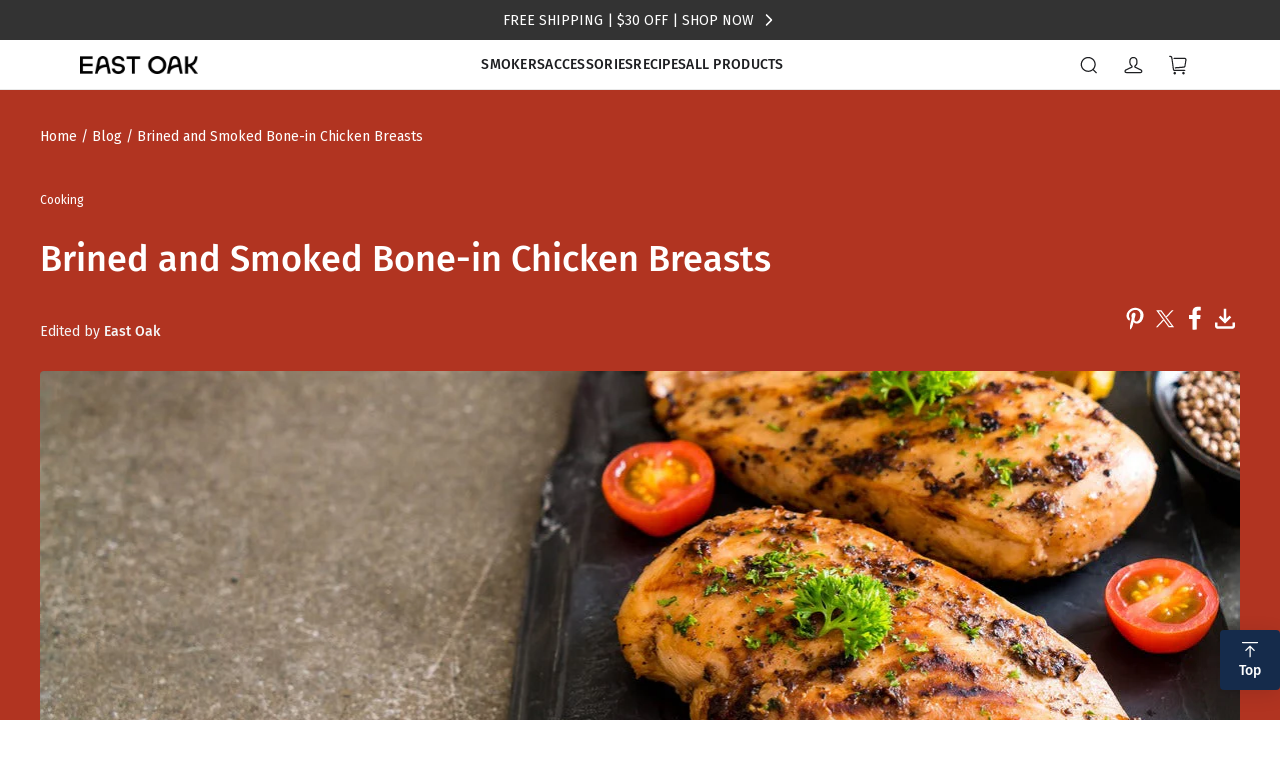

--- FILE ---
content_type: text/html; charset=utf-8
request_url: https://www.eastoak.com/blogs/recipes/brined-and-smoked-bone-in-chicken-breasts
body_size: 46052
content:
                               













               





                            













               




                            













               



<!doctype html>
<html class="js" lang="en">
  <head>
    
    <link href="//www.eastoak.com/cdn/shop/t/50/assets/tiny.content.min.css?v=36313" rel="stylesheet" type="text/css" media="all" />
    
    <link href="//www.eastoak.com/cdn/shop/t/50/assets/bss-hide-variant.css?v=175388654361613847401766581514" rel="stylesheet" type="text/css" media="all" />
    <link href="//www.eastoak.com/cdn/shop/t/50/assets/bss-lock-settings.css?v=22345734821308088261766581514" rel="stylesheet" type="text/css" media="all" />

 
<meta charset="utf-8">
    <meta http-equiv="X-UA-Compatible" content="IE=edge">
    <meta
      name="viewport"
      content="width=device-width,initial-scale=1, maximum-scale=1, user-scalable=no, viewport-fit=cover"
    >
    <meta name="theme-color" content="">
    <link rel="canonical" href="https://www.eastoak.com/blogs/recipes/brined-and-smoked-bone-in-chicken-breasts"><link rel="icon" type="image/png" href="//www.eastoak.com/cdn/shop/files/URL_ef5ed15c-1a7e-45d7-b8f0-2eedc4cee3b2.png?crop=center&height=32&v=1742452730&width=32">
      <link rel="icon" type="image/png" href="//www.eastoak.com/cdn/shop/files/URL_ef5ed15c-1a7e-45d7-b8f0-2eedc4cee3b2.png?crop=center&height=16&v=1742452730&width=16" sizes="16x16">
      <link rel="icon" type="image/png" href="//www.eastoak.com/cdn/shop/files/URL_ef5ed15c-1a7e-45d7-b8f0-2eedc4cee3b2.png?crop=center&height=96&v=1742452730&width=96" sizes="96x96">
      <link rel="apple-touch-icon" href="//www.eastoak.com/cdn/shop/files/URL_ef5ed15c-1a7e-45d7-b8f0-2eedc4cee3b2.png?crop=center&height=180&v=1742452730&width=180">
      <link rel="shortcut icon" type="image/png" href="//www.eastoak.com/cdn/shop/files/URL_ef5ed15c-1a7e-45d7-b8f0-2eedc4cee3b2.png?v=1742452730"><link rel="preconnect" href="https://fonts.shopifycdn.com" crossorigin><title>
      Brined and Smoked Bone-in Chicken Breasts
 &ndash; East Oak</title>
    
    <meta name="google-site-verification" content="pynp_DRU9ecsKtF-xZbNnd-Q0qoO0tFY85ZsLhyfxEg">
    

    
      <meta name="description" content="Deliciously brined and smoked bone-in chicken recipe. This recipe works great with either bone-in chicken breasts or thighs. Flavor &amp;amp; Texture Smoked flavor Maturity Humidity Taste Smell Moderate Flavor Well Done Moderate Juicy and flavorful with a hint of sweetness and a slight tang from the orange zest Aromatic an">
    

    

<meta property="og:site_name" content="East Oak">
<meta property="og:url" content="https://www.eastoak.com/blogs/recipes/brined-and-smoked-bone-in-chicken-breasts">
<meta property="og:title" content="Brined and Smoked Bone-in Chicken Breasts">
<meta property="og:type" content="article">
<meta property="og:description" content="Deliciously brined and smoked bone-in chicken recipe. This recipe works great with either bone-in chicken breasts or thighs. Flavor &amp;amp; Texture Smoked flavor Maturity Humidity Taste Smell Moderate Flavor Well Done Moderate Juicy and flavorful with a hint of sweetness and a slight tang from the orange zest Aromatic an"><meta property="og:image" content="http://www.eastoak.com/cdn/shop/articles/Brined_and_Smoked_Bone-in_Chicken_Breasts_1_dfd6e5d4-374b-49b4-bcd3-b261725ee8eb.jpg?v=1739425560">
  <meta property="og:image:secure_url" content="https://www.eastoak.com/cdn/shop/articles/Brined_and_Smoked_Bone-in_Chicken_Breasts_1_dfd6e5d4-374b-49b4-bcd3-b261725ee8eb.jpg?v=1739425560">
  <meta property="og:image:width" content="1199">
  <meta property="og:image:height" content="800"><meta name="twitter:card" content="summary_large_image">
<meta name="twitter:title" content="Brined and Smoked Bone-in Chicken Breasts">
<meta name="twitter:description" content="Deliciously brined and smoked bone-in chicken recipe. This recipe works great with either bone-in chicken breasts or thighs. Flavor &amp;amp; Texture Smoked flavor Maturity Humidity Taste Smell Moderate Flavor Well Done Moderate Juicy and flavorful with a hint of sweetness and a slight tang from the orange zest Aromatic an">


    <script src="//www.eastoak.com/cdn/shop/t/50/assets/constants.js?v=90157013241709275161766581514" defer="defer"></script>
    <script src="//www.eastoak.com/cdn/shop/t/50/assets/pubsub.js?v=158357773527763999511766581514" defer="defer"></script>
    <script src="//www.eastoak.com/cdn/shop/t/50/assets/global.js?v=78929834579100804421766581514" defer="defer"></script>
    <script src="//www.eastoak.com/cdn/shop/t/50/assets/dayjs.min.js?v=155665047066268475731766581514" defer="defer"></script>
    <script src="//www.eastoak.com/cdn/shop/t/50/assets/details-modal.js?v=25581673532751508451766581514" defer="defer"></script><script src="//www.eastoak.com/cdn/shop/t/50/assets/search-form.js?v=165005377428759601791766581514" defer="defer"></script>
    <script src="//www.eastoak.com/cdn/shop/t/50/assets/swiper-bundle.min.js?v=146640479871518466531766581514" defer="defer"></script>
    <script src="//www.eastoak.com/cdn/shop/t/50/assets/swiper-theme.js?v=142440932485117575831766581514" defer="defer"></script>

    <!-- OutlinkStickyBtn CODE Start -->
    
    <!-- OutlinkStickyBtn END -->
    <script>window.performance && window.performance.mark && window.performance.mark('shopify.content_for_header.start');</script><meta name="facebook-domain-verification" content="kvnta0nksbkrlyp7p2aa5f2umj79aa">
<meta id="shopify-digital-wallet" name="shopify-digital-wallet" content="/59118026913/digital_wallets/dialog">
<meta name="shopify-checkout-api-token" content="521d4027791693d31a73884b9e041d24">
<meta id="in-context-paypal-metadata" data-shop-id="59118026913" data-venmo-supported="false" data-environment="production" data-locale="en_US" data-paypal-v4="true" data-currency="USD">
<link rel="alternate" type="application/atom+xml" title="Feed" href="/blogs/recipes.atom" />
<link rel="alternate" hreflang="x-default" href="https://www.eastoak.com/blogs/recipes/brined-and-smoked-bone-in-chicken-breasts">
<link rel="alternate" hreflang="en" href="https://www.eastoak.com/blogs/recipes/brined-and-smoked-bone-in-chicken-breasts">
<link rel="alternate" hreflang="de-DE" href="https://www.eastoak.com/de-de/blogs/recipes/brined-and-smoked-bone-in-chicken-breasts">
<script async="async" src="/checkouts/internal/preloads.js?locale=en-US"></script>
<link rel="preconnect" href="https://shop.app" crossorigin="anonymous">
<script async="async" src="https://shop.app/checkouts/internal/preloads.js?locale=en-US&shop_id=59118026913" crossorigin="anonymous"></script>
<script id="apple-pay-shop-capabilities" type="application/json">{"shopId":59118026913,"countryCode":"US","currencyCode":"USD","merchantCapabilities":["supports3DS"],"merchantId":"gid:\/\/shopify\/Shop\/59118026913","merchantName":"East Oak","requiredBillingContactFields":["postalAddress","email"],"requiredShippingContactFields":["postalAddress","email"],"shippingType":"shipping","supportedNetworks":["visa","masterCard","amex","discover","elo","jcb"],"total":{"type":"pending","label":"East Oak","amount":"1.00"},"shopifyPaymentsEnabled":true,"supportsSubscriptions":true}</script>
<script id="shopify-features" type="application/json">{"accessToken":"521d4027791693d31a73884b9e041d24","betas":["rich-media-storefront-analytics"],"domain":"www.eastoak.com","predictiveSearch":true,"shopId":59118026913,"locale":"en"}</script>
<script>var Shopify = Shopify || {};
Shopify.shop = "eastoakus.myshopify.com";
Shopify.locale = "en";
Shopify.currency = {"active":"USD","rate":"1.0"};
Shopify.country = "US";
Shopify.theme = {"name":"East-Oak-theme 12.24 生产版本","id":144702242977,"schema_name":"East-Oak-theme","schema_version":"2.0.0","theme_store_id":null,"role":"main"};
Shopify.theme.handle = "null";
Shopify.theme.style = {"id":null,"handle":null};
Shopify.cdnHost = "www.eastoak.com/cdn";
Shopify.routes = Shopify.routes || {};
Shopify.routes.root = "/";</script>
<script type="module">!function(o){(o.Shopify=o.Shopify||{}).modules=!0}(window);</script>
<script>!function(o){function n(){var o=[];function n(){o.push(Array.prototype.slice.apply(arguments))}return n.q=o,n}var t=o.Shopify=o.Shopify||{};t.loadFeatures=n(),t.autoloadFeatures=n()}(window);</script>
<script>
  window.ShopifyPay = window.ShopifyPay || {};
  window.ShopifyPay.apiHost = "shop.app\/pay";
  window.ShopifyPay.redirectState = null;
</script>
<script id="shop-js-analytics" type="application/json">{"pageType":"article"}</script>
<script defer="defer" async type="module" src="//www.eastoak.com/cdn/shopifycloud/shop-js/modules/v2/client.init-shop-cart-sync_BdyHc3Nr.en.esm.js"></script>
<script defer="defer" async type="module" src="//www.eastoak.com/cdn/shopifycloud/shop-js/modules/v2/chunk.common_Daul8nwZ.esm.js"></script>
<script type="module">
  await import("//www.eastoak.com/cdn/shopifycloud/shop-js/modules/v2/client.init-shop-cart-sync_BdyHc3Nr.en.esm.js");
await import("//www.eastoak.com/cdn/shopifycloud/shop-js/modules/v2/chunk.common_Daul8nwZ.esm.js");

  window.Shopify.SignInWithShop?.initShopCartSync?.({"fedCMEnabled":true,"windoidEnabled":true});

</script>
<script>
  window.Shopify = window.Shopify || {};
  if (!window.Shopify.featureAssets) window.Shopify.featureAssets = {};
  window.Shopify.featureAssets['shop-js'] = {"shop-cart-sync":["modules/v2/client.shop-cart-sync_QYOiDySF.en.esm.js","modules/v2/chunk.common_Daul8nwZ.esm.js"],"init-fed-cm":["modules/v2/client.init-fed-cm_DchLp9rc.en.esm.js","modules/v2/chunk.common_Daul8nwZ.esm.js"],"shop-button":["modules/v2/client.shop-button_OV7bAJc5.en.esm.js","modules/v2/chunk.common_Daul8nwZ.esm.js"],"init-windoid":["modules/v2/client.init-windoid_DwxFKQ8e.en.esm.js","modules/v2/chunk.common_Daul8nwZ.esm.js"],"shop-cash-offers":["modules/v2/client.shop-cash-offers_DWtL6Bq3.en.esm.js","modules/v2/chunk.common_Daul8nwZ.esm.js","modules/v2/chunk.modal_CQq8HTM6.esm.js"],"shop-toast-manager":["modules/v2/client.shop-toast-manager_CX9r1SjA.en.esm.js","modules/v2/chunk.common_Daul8nwZ.esm.js"],"init-shop-email-lookup-coordinator":["modules/v2/client.init-shop-email-lookup-coordinator_UhKnw74l.en.esm.js","modules/v2/chunk.common_Daul8nwZ.esm.js"],"pay-button":["modules/v2/client.pay-button_DzxNnLDY.en.esm.js","modules/v2/chunk.common_Daul8nwZ.esm.js"],"avatar":["modules/v2/client.avatar_BTnouDA3.en.esm.js"],"init-shop-cart-sync":["modules/v2/client.init-shop-cart-sync_BdyHc3Nr.en.esm.js","modules/v2/chunk.common_Daul8nwZ.esm.js"],"shop-login-button":["modules/v2/client.shop-login-button_D8B466_1.en.esm.js","modules/v2/chunk.common_Daul8nwZ.esm.js","modules/v2/chunk.modal_CQq8HTM6.esm.js"],"init-customer-accounts-sign-up":["modules/v2/client.init-customer-accounts-sign-up_C8fpPm4i.en.esm.js","modules/v2/client.shop-login-button_D8B466_1.en.esm.js","modules/v2/chunk.common_Daul8nwZ.esm.js","modules/v2/chunk.modal_CQq8HTM6.esm.js"],"init-shop-for-new-customer-accounts":["modules/v2/client.init-shop-for-new-customer-accounts_CVTO0Ztu.en.esm.js","modules/v2/client.shop-login-button_D8B466_1.en.esm.js","modules/v2/chunk.common_Daul8nwZ.esm.js","modules/v2/chunk.modal_CQq8HTM6.esm.js"],"init-customer-accounts":["modules/v2/client.init-customer-accounts_dRgKMfrE.en.esm.js","modules/v2/client.shop-login-button_D8B466_1.en.esm.js","modules/v2/chunk.common_Daul8nwZ.esm.js","modules/v2/chunk.modal_CQq8HTM6.esm.js"],"shop-follow-button":["modules/v2/client.shop-follow-button_CkZpjEct.en.esm.js","modules/v2/chunk.common_Daul8nwZ.esm.js","modules/v2/chunk.modal_CQq8HTM6.esm.js"],"lead-capture":["modules/v2/client.lead-capture_BntHBhfp.en.esm.js","modules/v2/chunk.common_Daul8nwZ.esm.js","modules/v2/chunk.modal_CQq8HTM6.esm.js"],"checkout-modal":["modules/v2/client.checkout-modal_CfxcYbTm.en.esm.js","modules/v2/chunk.common_Daul8nwZ.esm.js","modules/v2/chunk.modal_CQq8HTM6.esm.js"],"shop-login":["modules/v2/client.shop-login_Da4GZ2H6.en.esm.js","modules/v2/chunk.common_Daul8nwZ.esm.js","modules/v2/chunk.modal_CQq8HTM6.esm.js"],"payment-terms":["modules/v2/client.payment-terms_MV4M3zvL.en.esm.js","modules/v2/chunk.common_Daul8nwZ.esm.js","modules/v2/chunk.modal_CQq8HTM6.esm.js"]};
</script>
<script>(function() {
  var isLoaded = false;
  function asyncLoad() {
    if (isLoaded) return;
    isLoaded = true;
    var urls = ["https:\/\/seo.apps.avada.io\/scripttag\/avada-seo-installed.js?shop=eastoakus.myshopify.com","\/\/cdn.shopify.com\/proxy\/2a160d2076724cac844544759419789e0535b58d6a820fe87e1ad7c8d901a3fc\/app.bixgrow.com\/scripttag\/bixgrow-friend-reward-popup.js?shop=eastoakus.myshopify.com\u0026sp-cache-control=cHVibGljLCBtYXgtYWdlPTkwMA","https:\/\/static.klaviyo.com\/onsite\/js\/Ua6BLL\/klaviyo.js?company_id=Ua6BLL\u0026shop=eastoakus.myshopify.com","https:\/\/d2xrtfsb9f45pw.cloudfront.net\/creatives\/images\/eastoakus_13071\/bixgrow-store-toolbars\/1732621833.js?shop=eastoakus.myshopify.com","https:\/\/cdn.hextom.com\/js\/quickannouncementbar.js?shop=eastoakus.myshopify.com","\/\/cdn.shopify.com\/proxy\/7acb766baef9baad39eca13e17ff30aed9eede1d9c0d1b983417522c6914b135\/apps.bazaarvoice.com\/deployments\/eastoak\/main_site\/production\/en_US\/bv.js?shop=eastoakus.myshopify.com\u0026sp-cache-control=cHVibGljLCBtYXgtYWdlPTkwMA"];
    for (var i = 0; i < urls.length; i++) {
      var s = document.createElement('script');
      s.type = 'text/javascript';
      s.async = true;
      s.src = urls[i];
      var x = document.getElementsByTagName('script')[0];
      x.parentNode.insertBefore(s, x);
    }
  };
  if(window.attachEvent) {
    window.attachEvent('onload', asyncLoad);
  } else {
    window.addEventListener('load', asyncLoad, false);
  }
})();</script>
<script id="__st">var __st={"a":59118026913,"offset":-28800,"reqid":"5760be61-9b16-49f1-b7d7-42ac82d2f70f-1769018557","pageurl":"www.eastoak.com\/blogs\/recipes\/brined-and-smoked-bone-in-chicken-breasts","s":"articles-559933292705","u":"bd6c011b8be4","p":"article","rtyp":"article","rid":559933292705};</script>
<script>window.ShopifyPaypalV4VisibilityTracking = true;</script>
<script id="captcha-bootstrap">!function(){'use strict';const t='contact',e='account',n='new_comment',o=[[t,t],['blogs',n],['comments',n],[t,'customer']],c=[[e,'customer_login'],[e,'guest_login'],[e,'recover_customer_password'],[e,'create_customer']],r=t=>t.map((([t,e])=>`form[action*='/${t}']:not([data-nocaptcha='true']) input[name='form_type'][value='${e}']`)).join(','),a=t=>()=>t?[...document.querySelectorAll(t)].map((t=>t.form)):[];function s(){const t=[...o],e=r(t);return a(e)}const i='password',u='form_key',d=['recaptcha-v3-token','g-recaptcha-response','h-captcha-response',i],f=()=>{try{return window.sessionStorage}catch{return}},m='__shopify_v',_=t=>t.elements[u];function p(t,e,n=!1){try{const o=window.sessionStorage,c=JSON.parse(o.getItem(e)),{data:r}=function(t){const{data:e,action:n}=t;return t[m]||n?{data:e,action:n}:{data:t,action:n}}(c);for(const[e,n]of Object.entries(r))t.elements[e]&&(t.elements[e].value=n);n&&o.removeItem(e)}catch(o){console.error('form repopulation failed',{error:o})}}const l='form_type',E='cptcha';function T(t){t.dataset[E]=!0}const w=window,h=w.document,L='Shopify',v='ce_forms',y='captcha';let A=!1;((t,e)=>{const n=(g='f06e6c50-85a8-45c8-87d0-21a2b65856fe',I='https://cdn.shopify.com/shopifycloud/storefront-forms-hcaptcha/ce_storefront_forms_captcha_hcaptcha.v1.5.2.iife.js',D={infoText:'Protected by hCaptcha',privacyText:'Privacy',termsText:'Terms'},(t,e,n)=>{const o=w[L][v],c=o.bindForm;if(c)return c(t,g,e,D).then(n);var r;o.q.push([[t,g,e,D],n]),r=I,A||(h.body.append(Object.assign(h.createElement('script'),{id:'captcha-provider',async:!0,src:r})),A=!0)});var g,I,D;w[L]=w[L]||{},w[L][v]=w[L][v]||{},w[L][v].q=[],w[L][y]=w[L][y]||{},w[L][y].protect=function(t,e){n(t,void 0,e),T(t)},Object.freeze(w[L][y]),function(t,e,n,w,h,L){const[v,y,A,g]=function(t,e,n){const i=e?o:[],u=t?c:[],d=[...i,...u],f=r(d),m=r(i),_=r(d.filter((([t,e])=>n.includes(e))));return[a(f),a(m),a(_),s()]}(w,h,L),I=t=>{const e=t.target;return e instanceof HTMLFormElement?e:e&&e.form},D=t=>v().includes(t);t.addEventListener('submit',(t=>{const e=I(t);if(!e)return;const n=D(e)&&!e.dataset.hcaptchaBound&&!e.dataset.recaptchaBound,o=_(e),c=g().includes(e)&&(!o||!o.value);(n||c)&&t.preventDefault(),c&&!n&&(function(t){try{if(!f())return;!function(t){const e=f();if(!e)return;const n=_(t);if(!n)return;const o=n.value;o&&e.removeItem(o)}(t);const e=Array.from(Array(32),(()=>Math.random().toString(36)[2])).join('');!function(t,e){_(t)||t.append(Object.assign(document.createElement('input'),{type:'hidden',name:u})),t.elements[u].value=e}(t,e),function(t,e){const n=f();if(!n)return;const o=[...t.querySelectorAll(`input[type='${i}']`)].map((({name:t})=>t)),c=[...d,...o],r={};for(const[a,s]of new FormData(t).entries())c.includes(a)||(r[a]=s);n.setItem(e,JSON.stringify({[m]:1,action:t.action,data:r}))}(t,e)}catch(e){console.error('failed to persist form',e)}}(e),e.submit())}));const S=(t,e)=>{t&&!t.dataset[E]&&(n(t,e.some((e=>e===t))),T(t))};for(const o of['focusin','change'])t.addEventListener(o,(t=>{const e=I(t);D(e)&&S(e,y())}));const B=e.get('form_key'),M=e.get(l),P=B&&M;t.addEventListener('DOMContentLoaded',(()=>{const t=y();if(P)for(const e of t)e.elements[l].value===M&&p(e,B);[...new Set([...A(),...v().filter((t=>'true'===t.dataset.shopifyCaptcha))])].forEach((e=>S(e,t)))}))}(h,new URLSearchParams(w.location.search),n,t,e,['guest_login'])})(!0,!0)}();</script>
<script integrity="sha256-4kQ18oKyAcykRKYeNunJcIwy7WH5gtpwJnB7kiuLZ1E=" data-source-attribution="shopify.loadfeatures" defer="defer" src="//www.eastoak.com/cdn/shopifycloud/storefront/assets/storefront/load_feature-a0a9edcb.js" crossorigin="anonymous"></script>
<script crossorigin="anonymous" defer="defer" src="//www.eastoak.com/cdn/shopifycloud/storefront/assets/shopify_pay/storefront-65b4c6d7.js?v=20250812"></script>
<script data-source-attribution="shopify.dynamic_checkout.dynamic.init">var Shopify=Shopify||{};Shopify.PaymentButton=Shopify.PaymentButton||{isStorefrontPortableWallets:!0,init:function(){window.Shopify.PaymentButton.init=function(){};var t=document.createElement("script");t.src="https://www.eastoak.com/cdn/shopifycloud/portable-wallets/latest/portable-wallets.en.js",t.type="module",document.head.appendChild(t)}};
</script>
<script data-source-attribution="shopify.dynamic_checkout.buyer_consent">
  function portableWalletsHideBuyerConsent(e){var t=document.getElementById("shopify-buyer-consent"),n=document.getElementById("shopify-subscription-policy-button");t&&n&&(t.classList.add("hidden"),t.setAttribute("aria-hidden","true"),n.removeEventListener("click",e))}function portableWalletsShowBuyerConsent(e){var t=document.getElementById("shopify-buyer-consent"),n=document.getElementById("shopify-subscription-policy-button");t&&n&&(t.classList.remove("hidden"),t.removeAttribute("aria-hidden"),n.addEventListener("click",e))}window.Shopify?.PaymentButton&&(window.Shopify.PaymentButton.hideBuyerConsent=portableWalletsHideBuyerConsent,window.Shopify.PaymentButton.showBuyerConsent=portableWalletsShowBuyerConsent);
</script>
<script data-source-attribution="shopify.dynamic_checkout.cart.bootstrap">document.addEventListener("DOMContentLoaded",(function(){function t(){return document.querySelector("shopify-accelerated-checkout-cart, shopify-accelerated-checkout")}if(t())Shopify.PaymentButton.init();else{new MutationObserver((function(e,n){t()&&(Shopify.PaymentButton.init(),n.disconnect())})).observe(document.body,{childList:!0,subtree:!0})}}));
</script>
<link id="shopify-accelerated-checkout-styles" rel="stylesheet" media="screen" href="https://www.eastoak.com/cdn/shopifycloud/portable-wallets/latest/accelerated-checkout-backwards-compat.css" crossorigin="anonymous">
<style id="shopify-accelerated-checkout-cart">
        #shopify-buyer-consent {
  margin-top: 1em;
  display: inline-block;
  width: 100%;
}

#shopify-buyer-consent.hidden {
  display: none;
}

#shopify-subscription-policy-button {
  background: none;
  border: none;
  padding: 0;
  text-decoration: underline;
  font-size: inherit;
  cursor: pointer;
}

#shopify-subscription-policy-button::before {
  box-shadow: none;
}

      </style>
<script id="sections-script" data-sections="header,footer" defer="defer" src="//www.eastoak.com/cdn/shop/t/50/compiled_assets/scripts.js?v=36313"></script>
<script>window.performance && window.performance.mark && window.performance.mark('shopify.content_for_header.end');</script> <script defer style="display:none!important;"> window.BSS_Login_Analytics = window.BSS_Login_Analytics || {}; window.BSS_Login_Analytics.lastRuleUpdated = '2025-08-06T08:36:38.000Z'; function getCookie(name) { const value = `; ${document.cookie}`; const parts = value.split(`; ${name}=`); if (parts.length === 2) return parts.pop().split(';').shift(); } function getSessionId() { function generateId() { let randomID = null; if (typeof window.crypto === 'undefined' || typeof window.crypto.randomUUID !== 'function') { randomID = 'xxxxxxxx-xxxx-4xxx-yxxx-xxxxxxxxxxxx'.replace(/[xy]/g, function (c) { const r = Math.random() * 16 | 0; const v = c === 'x' ? r : (r & 0x3 | 0x8); return v.toString(16); }); }; randomID = window.crypto.randomUUID(); window.localStorage.setItem('bss-login-session-id', randomID); return randomID; } let lsSession = window.localStorage.getItem('bss-login-session-id'); let cookieSession = getCookie('_shopify_y'); return lsSession || cookieSession || generateId(); } window.BSS_Login_Analytics.sessionId = getSessionId(); window.BSS_Login_Analytics.customer = { id: '', email: '', first_name: '', last_name: '', tags: '', }; window.BSS_Login_Analytics.market = { code: 'US', name: 'United States', }; window.BSS_Login_Analytics.reportList = []; window.BSS_Login_Analytics.shouldReport = false; window.BSS_Login_Analytics.reported = false; var bss_lock_checkEvents = ['wheel', 'touchstart', 'keydown', 'mousedown']; window.BSS_Login_Analytics.executeReport = function () { window.BSS_Login_Analytics.shouldReport = true; if (window.BSS_Login_Analytics.shouldReport && !window.BSS_Login_Analytics.reported) { window.BSS_Login_Analytics.reported = true; window.BSS_Login_Analytics.reportList.forEach(fn => fn()); bss_lock_checkEvents.forEach(e => window.removeEventListener(e, window.BSS_Login_Analytics.executeReport) ); } }; bss_lock_checkEvents.forEach(e => window.addEventListener(e, window.BSS_Login_Analytics.executeReport) ); </script>  <script defer style="display:none!important;"> window.BSS_Login_Analytics = window.BSS_Login_Analytics || {}; window.BSS_Login_Analytics.lastRuleUpdated = '2025-08-06T08:36:38.000Z'; function getCookie(name) { const value = `; ${document.cookie}`; const parts = value.split(`; ${name}=`); if (parts.length === 2) return parts.pop().split(';').shift(); } function getSessionId() { function generateId() { let randomID = null; if (typeof window.crypto === 'undefined' || typeof window.crypto.randomUUID !== 'function') { randomID = 'xxxxxxxx-xxxx-4xxx-yxxx-xxxxxxxxxxxx'.replace(/[xy]/g, function (c) { const r = Math.random() * 16 | 0; const v = c === 'x' ? r : (r & 0x3 | 0x8); return v.toString(16); }); }; randomID = window.crypto.randomUUID(); window.localStorage.setItem('bss-login-session-id', randomID); return randomID; } let lsSession = window.localStorage.getItem('bss-login-session-id'); let cookieSession = getCookie('_shopify_y'); return lsSession || cookieSession || generateId(); } window.BSS_Login_Analytics.sessionId = getSessionId(); window.BSS_Login_Analytics.customer = { id: '', email: '', first_name: '', last_name: '', tags: '', }; window.BSS_Login_Analytics.market = { code: 'US', name: 'United States', }; window.BSS_Login_Analytics.reportList = []; window.BSS_Login_Analytics.shouldReport = false; window.BSS_Login_Analytics.reported = false; var bss_lock_checkEvents = ['wheel', 'touchstart', 'keydown', 'mousedown']; window.BSS_Login_Analytics.executeReport = function () { window.BSS_Login_Analytics.shouldReport = true; if (window.BSS_Login_Analytics.shouldReport && !window.BSS_Login_Analytics.reported) { window.BSS_Login_Analytics.reported = true; window.BSS_Login_Analytics.reportList.forEach(fn => fn()); bss_lock_checkEvents.forEach(e => window.removeEventListener(e, window.BSS_Login_Analytics.executeReport) ); } }; bss_lock_checkEvents.forEach(e => window.addEventListener(e, window.BSS_Login_Analytics.executeReport) ); </script>  <script defer style="display:none!important;"> window.BSS_Login_Analytics = window.BSS_Login_Analytics || {}; window.BSS_Login_Analytics.lastRuleUpdated = '2025-08-06T08:36:38.000Z'; function getCookie(name) { const value = `; ${document.cookie}`; const parts = value.split(`; ${name}=`); if (parts.length === 2) return parts.pop().split(';').shift(); } function getSessionId() { function generateId() { let randomID = null; if (typeof window.crypto === 'undefined' || typeof window.crypto.randomUUID !== 'function') { randomID = 'xxxxxxxx-xxxx-4xxx-yxxx-xxxxxxxxxxxx'.replace(/[xy]/g, function (c) { const r = Math.random() * 16 | 0; const v = c === 'x' ? r : (r & 0x3 | 0x8); return v.toString(16); }); }; randomID = window.crypto.randomUUID(); window.localStorage.setItem('bss-login-session-id', randomID); return randomID; } let lsSession = window.localStorage.getItem('bss-login-session-id'); let cookieSession = getCookie('_shopify_y'); return lsSession || cookieSession || generateId(); } window.BSS_Login_Analytics.sessionId = getSessionId(); window.BSS_Login_Analytics.customer = { id: '', email: '', first_name: '', last_name: '', tags: '', }; window.BSS_Login_Analytics.market = { code: 'US', name: 'United States', }; window.BSS_Login_Analytics.reportList = []; window.BSS_Login_Analytics.shouldReport = false; window.BSS_Login_Analytics.reported = false; var bss_lock_checkEvents = ['wheel', 'touchstart', 'keydown', 'mousedown']; window.BSS_Login_Analytics.executeReport = function () { window.BSS_Login_Analytics.shouldReport = true; if (window.BSS_Login_Analytics.shouldReport && !window.BSS_Login_Analytics.reported) { window.BSS_Login_Analytics.reported = true; window.BSS_Login_Analytics.reportList.forEach(fn => fn()); bss_lock_checkEvents.forEach(e => window.removeEventListener(e, window.BSS_Login_Analytics.executeReport) ); } }; bss_lock_checkEvents.forEach(e => window.addEventListener(e, window.BSS_Login_Analytics.executeReport) ); </script> 
    

    <style data-shopify>
      @font-face {
  font-family: "Fira Sans";
  font-weight: 300;
  font-style: normal;
  font-display: swap;
  src: url("//www.eastoak.com/cdn/fonts/fira_sans/firasans_n3.0f3705f458aebfd9ce857438584befd4c280b993.woff2") format("woff2"),
       url("//www.eastoak.com/cdn/fonts/fira_sans/firasans_n3.b89560e3562679a8d0e235bc6fd7fbd4fff64301.woff") format("woff");
}

      @font-face {
  font-family: "Fira Sans";
  font-weight: 400;
  font-style: normal;
  font-display: swap;
  src: url("//www.eastoak.com/cdn/fonts/fira_sans/firasans_n4.2bbe25c7eff81f2190328b1f4c09fff694a30391.woff2") format("woff2"),
       url("//www.eastoak.com/cdn/fonts/fira_sans/firasans_n4.3080da6df53473deabf85f231151766e88fe58e5.woff") format("woff");
}

      @font-face {
  font-family: "Fira Sans";
  font-weight: 500;
  font-style: normal;
  font-display: swap;
  src: url("//www.eastoak.com/cdn/fonts/fira_sans/firasans_n5.79552cf8367e3a638e44238b675dd4700f65828b.woff2") format("woff2"),
       url("//www.eastoak.com/cdn/fonts/fira_sans/firasans_n5.25d9c18d6f08e187a1ae61178f0b0b11f90d296a.woff") format("woff");
}

      @font-face {
  font-family: "Fira Sans";
  font-weight: 600;
  font-style: normal;
  font-display: swap;
  src: url("//www.eastoak.com/cdn/fonts/fira_sans/firasans_n6.6e69582c830743b0b2519d70cb6f53fae6750454.woff2") format("woff2"),
       url("//www.eastoak.com/cdn/fonts/fira_sans/firasans_n6.56f6d15fcabb3c1b127727e16232daf8adf28d0a.woff") format("woff");
}



      
        :root,
        .color-scheme-1 {
          --color-background: 255,255,255;
        
          --gradient-background: #ffffff;
        

        

        /* --color-foreground: 18,18,18; */
        --color-foreground: #1D1E21;
        --color-background-contrast: 191,191,191;
        --color-shadow: 18,18,18;
        --color-button: 18,18,18;
        --color-button-text: 255,255,255;
        --color-secondary-button: 255,255,255;
        --color-secondary-button-text: 18,18,18;
        --color-link: 18,18,18;
        --color-badge-foreground: 18,18,18;
        --color-badge-background: 255,255,255;
        --color-badge-border: 18,18,18;
        --payment-terms-background-color: rgb(255 255 255);
      }
      
        
        .color-scheme-2 {
          --color-background: 243,243,243;
        
          --gradient-background: #f3f3f3;
        

        

        /* --color-foreground: 18,18,18; */
        --color-foreground: #1D1E21;
        --color-background-contrast: 179,179,179;
        --color-shadow: 18,18,18;
        --color-button: 18,18,18;
        --color-button-text: 243,243,243;
        --color-secondary-button: 243,243,243;
        --color-secondary-button-text: 18,18,18;
        --color-link: 18,18,18;
        --color-badge-foreground: 18,18,18;
        --color-badge-background: 243,243,243;
        --color-badge-border: 18,18,18;
        --payment-terms-background-color: rgb(243 243 243);
      }
      
        
        .color-scheme-3 {
          --color-background: 36,40,51;
        
          --gradient-background: #242833;
        

        

        /* --color-foreground: 255,255,255; */
        --color-foreground: #1D1E21;
        --color-background-contrast: 47,52,66;
        --color-shadow: 18,18,18;
        --color-button: 255,255,255;
        --color-button-text: 0,0,0;
        --color-secondary-button: 36,40,51;
        --color-secondary-button-text: 255,255,255;
        --color-link: 255,255,255;
        --color-badge-foreground: 255,255,255;
        --color-badge-background: 36,40,51;
        --color-badge-border: 255,255,255;
        --payment-terms-background-color: rgb(36 40 51);
      }
      
        
        .color-scheme-4 {
          --color-background: 18,18,18;
        
          --gradient-background: #121212;
        

        

        /* --color-foreground: 255,255,255; */
        --color-foreground: #1D1E21;
        --color-background-contrast: 146,146,146;
        --color-shadow: 18,18,18;
        --color-button: 255,255,255;
        --color-button-text: 18,18,18;
        --color-secondary-button: 18,18,18;
        --color-secondary-button-text: 255,255,255;
        --color-link: 255,255,255;
        --color-badge-foreground: 255,255,255;
        --color-badge-background: 18,18,18;
        --color-badge-border: 255,255,255;
        --payment-terms-background-color: rgb(18 18 18);
      }
      
        
        .color-scheme-5 {
          --color-background: 51,79,180;
        
          --gradient-background: #334fb4;
        

        

        /* --color-foreground: 255,255,255; */
        --color-foreground: #1D1E21;
        --color-background-contrast: 23,35,81;
        --color-shadow: 18,18,18;
        --color-button: 255,255,255;
        --color-button-text: 51,79,180;
        --color-secondary-button: 51,79,180;
        --color-secondary-button-text: 255,255,255;
        --color-link: 255,255,255;
        --color-badge-foreground: 255,255,255;
        --color-badge-background: 51,79,180;
        --color-badge-border: 255,255,255;
        --payment-terms-background-color: rgb(51 79 180);
      }
      
        
        .color-scheme-1a0700e3-b58c-4c7a-b351-b92886053505 {
          --color-background: 223,170,39;
        
          --gradient-background: #dfaa27;
        

        

        /* --color-foreground: 255,255,255; */
        --color-foreground: #1D1E21;
        --color-background-contrast: 117,88,17;
        --color-shadow: 18,18,18;
        --color-button: 18,18,18;
        --color-button-text: 255,255,255;
        --color-secondary-button: 223,170,39;
        --color-secondary-button-text: 18,18,18;
        --color-link: 18,18,18;
        --color-badge-foreground: 255,255,255;
        --color-badge-background: 223,170,39;
        --color-badge-border: 255,255,255;
        --payment-terms-background-color: rgb(223 170 39);
      }
      
        
        .color-scheme-f41b3f59-e7c5-4de0-a89c-a02a61434d61 {
          --color-background: 97,55,27;
        
          --gradient-background: #61371b;
        

        

        /* --color-foreground: 18,18,18; */
        --color-foreground: #1D1E21;
        --color-background-contrast: 117,66,33;
        --color-shadow: 18,18,18;
        --color-button: 18,18,18;
        --color-button-text: 255,255,255;
        --color-secondary-button: 97,55,27;
        --color-secondary-button-text: 18,18,18;
        --color-link: 18,18,18;
        --color-badge-foreground: 18,18,18;
        --color-badge-background: 97,55,27;
        --color-badge-border: 18,18,18;
        --payment-terms-background-color: rgb(97 55 27);
      }
      
        
        .color-scheme-7e735a8f-ea37-4ee0-ac05-39d55bc09cdd {
          --color-background: 212,96,33;
        
          --gradient-background: #d46021;
        

        

        /* --color-foreground: 18,18,18; */
        --color-foreground: #1D1E21;
        --color-background-contrast: 102,46,16;
        --color-shadow: 18,18,18;
        --color-button: 18,18,18;
        --color-button-text: 255,255,255;
        --color-secondary-button: 212,96,33;
        --color-secondary-button-text: 18,18,18;
        --color-link: 18,18,18;
        --color-badge-foreground: 18,18,18;
        --color-badge-background: 212,96,33;
        --color-badge-border: 18,18,18;
        --payment-terms-background-color: rgb(212 96 33);
      }
      
        
        .color-scheme-7a42f498-6f85-4a43-9fc5-06fb77039406 {
          --color-background: 250,167,113;
        
          --gradient-background: #faa771;
        

        

        /* --color-foreground: 18,18,18; */
        --color-foreground: #1D1E21;
        --color-background-contrast: 227,95,8;
        --color-shadow: 18,18,18;
        --color-button: 18,18,18;
        --color-button-text: 255,255,255;
        --color-secondary-button: 250,167,113;
        --color-secondary-button-text: 18,18,18;
        --color-link: 18,18,18;
        --color-badge-foreground: 18,18,18;
        --color-badge-background: 250,167,113;
        --color-badge-border: 18,18,18;
        --payment-terms-background-color: rgb(250 167 113);
      }
      
        
        .color-scheme-f2304c77-c2f6-4a15-a656-e594d4639e64 {
          --color-background: 230,195,146;
        
          --gradient-background: #e6c392;
        

        

        /* --color-foreground: 18,18,18; */
        --color-foreground: #1D1E21;
        --color-background-contrast: 202,137,46;
        --color-shadow: 18,18,18;
        --color-button: 18,18,18;
        --color-button-text: 255,255,255;
        --color-secondary-button: 230,195,146;
        --color-secondary-button-text: 18,18,18;
        --color-link: 18,18,18;
        --color-badge-foreground: 18,18,18;
        --color-badge-background: 230,195,146;
        --color-badge-border: 18,18,18;
        --payment-terms-background-color: rgb(230 195 146);
      }
      
        
        .color-scheme-a6e13821-ee30-4aa9-862e-b4559fb27dfb {
          --color-background: 188,84,47;
        
          --gradient-background: #bc542f;
        

        

        /* --color-foreground: 18,18,18; */
        --color-foreground: #1D1E21;
        --color-background-contrast: 86,38,21;
        --color-shadow: 18,18,18;
        --color-button: 18,18,18;
        --color-button-text: 255,255,255;
        --color-secondary-button: 188,84,47;
        --color-secondary-button-text: 18,18,18;
        --color-link: 18,18,18;
        --color-badge-foreground: 18,18,18;
        --color-badge-background: 188,84,47;
        --color-badge-border: 18,18,18;
        --payment-terms-background-color: rgb(188 84 47);
      }
      

      body, .color-scheme-1, .color-scheme-2, .color-scheme-3, .color-scheme-4, .color-scheme-5, .color-scheme-1a0700e3-b58c-4c7a-b351-b92886053505, .color-scheme-f41b3f59-e7c5-4de0-a89c-a02a61434d61, .color-scheme-7e735a8f-ea37-4ee0-ac05-39d55bc09cdd, .color-scheme-7a42f498-6f85-4a43-9fc5-06fb77039406, .color-scheme-f2304c77-c2f6-4a15-a656-e594d4639e64, .color-scheme-a6e13821-ee30-4aa9-862e-b4559fb27dfb {
        /* color: rgba(var(), 0.75); */
        color: var(--color-foreground);
        background-color: rgb(var(--color-background));
      }

      :root {
        /* 基础颜色 */
        --primary-color: #333;
        --neutral--gray-500: #F5F5F6;
        --border-color-1: #C7C7C7;
        --color-Backgrounds-hover: #45464D;
        --color-Foregrounds-accent: #C44820;
        --swiper-navigation-color: #74787B;
        --color-foreground: #1D1E21;

        --header-height: 50px;
        --font-body-family: "Fira Sans", sans-serif;
        --font-body-line-height: 150%;
        --font-body-weight: 400;
        --font-body-size: 16px;
        --font-body-style: 'normal';

        --page-width: 1920px;

        /* 媒体文件 */
        --media-radius: 4px;

        --grid-desktop-horizontal-spacing: 40px;
        --grid-mobile-vertical-spacing: 20px;
        --grid-mobile-horizontal-spacing: 20px;

        --announcement-bar-height: 0px;
      }

      /* *,
      *::before,
      *::after {
        box-sizing: inherit;
      } */

      html {
        box-sizing: border-box;
        font-size: calc(var(--font-body-scale) * 62.5%);
        height: 100%;
      }

      body {
        display: grid;
        grid-template-rows: auto auto auto auto 1fr auto;
        grid-template-columns: 100%;
        min-height: 100%;
        margin: 0;
        font-size: var(--font-body-size);
        line-height: var(--font-body-line-height);
        font-family: var(--font-body-family);
        font-style: normal;
        font-weight: var(--font-body-weight);
      }
    </style>
    <link href="//www.eastoak.com/cdn/shop/t/50/assets/swiper-bundle.min.css?v=4218531952913595491766581514" rel="stylesheet" type="text/css" media="all" />

    <link href="//www.eastoak.com/cdn/shop/t/50/assets/base.css?v=117631529453309517331766581514" rel="stylesheet" type="text/css" media="all" />

      <link rel="preload" as="font" href="//www.eastoak.com/cdn/fonts/fira_sans/firasans_n4.2bbe25c7eff81f2190328b1f4c09fff694a30391.woff2" type="font/woff2" crossorigin>
      

      <link rel="preload" as="font" href="//www.eastoak.com/cdn/fonts/fira_sans/firasans_n5.79552cf8367e3a638e44238b675dd4700f65828b.woff2" type="font/woff2" crossorigin>
      

      <link rel="preload" as="font" href="//www.eastoak.com/cdn/fonts/fira_sans/firasans_n6.6e69582c830743b0b2519d70cb6f53fae6750454.woff2" type="font/woff2" crossorigin>
      
<link href="//www.eastoak.com/cdn/shop/t/50/assets/component-localization-form.css?v=120620094879297847921766581514" rel="stylesheet" type="text/css" media="all" />
      <script src="//www.eastoak.com/cdn/shop/t/50/assets/localization-form.js?v=144176611646395275351766581514" defer="defer"></script>
    <link
      rel="stylesheet"
      href="//www.eastoak.com/cdn/shop/t/50/assets/component-predictive-search.css?v=40683137493769203391766581514"
      media="print"
      onload="this.media='all'"
    >
    

    <script>
      if (Shopify.designMode) {
        document.documentElement.classList.add('shopify-design-mode');
      }

      window.variantStrings = {
        addToCart: `Add to cart`,
        soldOut: `Sold out`,
        unavailable: `Unavailable`,
        unavailable_with_option: `[value] - Unavailable`,
      };
    </script>

    <script type="text/javascript">
      (function (c, l, a, r, i, t, y) {
        c[a] =
          c[a] ||
          function () {
            (c[a].q = c[a].q || []).push(arguments);
          };
        t = l.createElement(r);
        t.async = 1;
        t.src = 'https://www.clarity.ms/tag/' + i;
        y = l.getElementsByTagName(r)[0];
        y.parentNode.insertBefore(t, y);
      })(window, document, 'clarity', 'script', 'nie3fbilwi');
    </script>

    <!-- Start BSS Customize LVP -->
    <script>
      document.addEventListener('DOMContentLoaded', function () {
        setTimeout(() => {
          let links = document.querySelectorAll('.bss-lock-element .bss-lock-message-element');
          links.forEach((link) => {
            link.href = 'https://eastoakus.myshopify.com/pages/signup';
          });
        }, 1000);
      });
    </script>
    


    <script src="https://cdn.jsdelivr.net/npm/@emailjs/browser@3/dist/email.min.js" defer></script>
  <!-- BEGIN app block: shopify://apps/variant-image-wizard-swatch/blocks/app-embed/66205c03-f474-4e2c-b275-0a2806eeac16 -->

<!-- END app block --><!-- BEGIN app block: shopify://apps/pagefly-page-builder/blocks/app-embed/83e179f7-59a0-4589-8c66-c0dddf959200 -->

<!-- BEGIN app snippet: pagefly-cro-ab-testing-main -->







<script>
  ;(function () {
    const url = new URL(window.location)
    const viewParam = url.searchParams.get('view')
    if (viewParam && viewParam.includes('variant-pf-')) {
      url.searchParams.set('pf_v', viewParam)
      url.searchParams.delete('view')
      window.history.replaceState({}, '', url)
    }
  })()
</script>



<script type='module'>
  
  window.PAGEFLY_CRO = window.PAGEFLY_CRO || {}

  window.PAGEFLY_CRO['data_debug'] = {
    original_template_suffix: "",
    allow_ab_test: false,
    ab_test_start_time: 0,
    ab_test_end_time: 0,
    today_date_time: 1769018557000,
  }
  window.PAGEFLY_CRO['GA4'] = { enabled: false}
</script>

<!-- END app snippet -->








  <script src='https://cdn.shopify.com/extensions/019bb4f9-aed6-78a3-be91-e9d44663e6bf/pagefly-page-builder-215/assets/pagefly-helper.js' defer='defer'></script>

  <script src='https://cdn.shopify.com/extensions/019bb4f9-aed6-78a3-be91-e9d44663e6bf/pagefly-page-builder-215/assets/pagefly-general-helper.js' defer='defer'></script>

  <script src='https://cdn.shopify.com/extensions/019bb4f9-aed6-78a3-be91-e9d44663e6bf/pagefly-page-builder-215/assets/pagefly-snap-slider.js' defer='defer'></script>

  <script src='https://cdn.shopify.com/extensions/019bb4f9-aed6-78a3-be91-e9d44663e6bf/pagefly-page-builder-215/assets/pagefly-slideshow-v3.js' defer='defer'></script>

  <script src='https://cdn.shopify.com/extensions/019bb4f9-aed6-78a3-be91-e9d44663e6bf/pagefly-page-builder-215/assets/pagefly-slideshow-v4.js' defer='defer'></script>

  <script src='https://cdn.shopify.com/extensions/019bb4f9-aed6-78a3-be91-e9d44663e6bf/pagefly-page-builder-215/assets/pagefly-glider.js' defer='defer'></script>

  <script src='https://cdn.shopify.com/extensions/019bb4f9-aed6-78a3-be91-e9d44663e6bf/pagefly-page-builder-215/assets/pagefly-slideshow-v1-v2.js' defer='defer'></script>

  <script src='https://cdn.shopify.com/extensions/019bb4f9-aed6-78a3-be91-e9d44663e6bf/pagefly-page-builder-215/assets/pagefly-product-media.js' defer='defer'></script>

  <script src='https://cdn.shopify.com/extensions/019bb4f9-aed6-78a3-be91-e9d44663e6bf/pagefly-page-builder-215/assets/pagefly-product.js' defer='defer'></script>


<script id='pagefly-helper-data' type='application/json'>
  {
    "page_optimization": {
      "assets_prefetching": false
    },
    "elements_asset_mapper": {
      "Accordion": "https://cdn.shopify.com/extensions/019bb4f9-aed6-78a3-be91-e9d44663e6bf/pagefly-page-builder-215/assets/pagefly-accordion.js",
      "Accordion3": "https://cdn.shopify.com/extensions/019bb4f9-aed6-78a3-be91-e9d44663e6bf/pagefly-page-builder-215/assets/pagefly-accordion3.js",
      "CountDown": "https://cdn.shopify.com/extensions/019bb4f9-aed6-78a3-be91-e9d44663e6bf/pagefly-page-builder-215/assets/pagefly-countdown.js",
      "GMap1": "https://cdn.shopify.com/extensions/019bb4f9-aed6-78a3-be91-e9d44663e6bf/pagefly-page-builder-215/assets/pagefly-gmap.js",
      "GMap2": "https://cdn.shopify.com/extensions/019bb4f9-aed6-78a3-be91-e9d44663e6bf/pagefly-page-builder-215/assets/pagefly-gmap.js",
      "GMapBasicV2": "https://cdn.shopify.com/extensions/019bb4f9-aed6-78a3-be91-e9d44663e6bf/pagefly-page-builder-215/assets/pagefly-gmap.js",
      "GMapAdvancedV2": "https://cdn.shopify.com/extensions/019bb4f9-aed6-78a3-be91-e9d44663e6bf/pagefly-page-builder-215/assets/pagefly-gmap.js",
      "HTML.Video": "https://cdn.shopify.com/extensions/019bb4f9-aed6-78a3-be91-e9d44663e6bf/pagefly-page-builder-215/assets/pagefly-htmlvideo.js",
      "HTML.Video2": "https://cdn.shopify.com/extensions/019bb4f9-aed6-78a3-be91-e9d44663e6bf/pagefly-page-builder-215/assets/pagefly-htmlvideo2.js",
      "HTML.Video3": "https://cdn.shopify.com/extensions/019bb4f9-aed6-78a3-be91-e9d44663e6bf/pagefly-page-builder-215/assets/pagefly-htmlvideo2.js",
      "BackgroundVideo": "https://cdn.shopify.com/extensions/019bb4f9-aed6-78a3-be91-e9d44663e6bf/pagefly-page-builder-215/assets/pagefly-htmlvideo2.js",
      "Instagram": "https://cdn.shopify.com/extensions/019bb4f9-aed6-78a3-be91-e9d44663e6bf/pagefly-page-builder-215/assets/pagefly-instagram.js",
      "Instagram2": "https://cdn.shopify.com/extensions/019bb4f9-aed6-78a3-be91-e9d44663e6bf/pagefly-page-builder-215/assets/pagefly-instagram.js",
      "Insta3": "https://cdn.shopify.com/extensions/019bb4f9-aed6-78a3-be91-e9d44663e6bf/pagefly-page-builder-215/assets/pagefly-instagram3.js",
      "Tabs": "https://cdn.shopify.com/extensions/019bb4f9-aed6-78a3-be91-e9d44663e6bf/pagefly-page-builder-215/assets/pagefly-tab.js",
      "Tabs3": "https://cdn.shopify.com/extensions/019bb4f9-aed6-78a3-be91-e9d44663e6bf/pagefly-page-builder-215/assets/pagefly-tab3.js",
      "ProductBox": "https://cdn.shopify.com/extensions/019bb4f9-aed6-78a3-be91-e9d44663e6bf/pagefly-page-builder-215/assets/pagefly-cart.js",
      "FBPageBox2": "https://cdn.shopify.com/extensions/019bb4f9-aed6-78a3-be91-e9d44663e6bf/pagefly-page-builder-215/assets/pagefly-facebook.js",
      "FBLikeButton2": "https://cdn.shopify.com/extensions/019bb4f9-aed6-78a3-be91-e9d44663e6bf/pagefly-page-builder-215/assets/pagefly-facebook.js",
      "TwitterFeed2": "https://cdn.shopify.com/extensions/019bb4f9-aed6-78a3-be91-e9d44663e6bf/pagefly-page-builder-215/assets/pagefly-twitter.js",
      "Paragraph4": "https://cdn.shopify.com/extensions/019bb4f9-aed6-78a3-be91-e9d44663e6bf/pagefly-page-builder-215/assets/pagefly-paragraph4.js",

      "AliReviews": "https://cdn.shopify.com/extensions/019bb4f9-aed6-78a3-be91-e9d44663e6bf/pagefly-page-builder-215/assets/pagefly-3rd-elements.js",
      "BackInStock": "https://cdn.shopify.com/extensions/019bb4f9-aed6-78a3-be91-e9d44663e6bf/pagefly-page-builder-215/assets/pagefly-3rd-elements.js",
      "GloboBackInStock": "https://cdn.shopify.com/extensions/019bb4f9-aed6-78a3-be91-e9d44663e6bf/pagefly-page-builder-215/assets/pagefly-3rd-elements.js",
      "GrowaveWishlist": "https://cdn.shopify.com/extensions/019bb4f9-aed6-78a3-be91-e9d44663e6bf/pagefly-page-builder-215/assets/pagefly-3rd-elements.js",
      "InfiniteOptionsShopPad": "https://cdn.shopify.com/extensions/019bb4f9-aed6-78a3-be91-e9d44663e6bf/pagefly-page-builder-215/assets/pagefly-3rd-elements.js",
      "InkybayProductPersonalizer": "https://cdn.shopify.com/extensions/019bb4f9-aed6-78a3-be91-e9d44663e6bf/pagefly-page-builder-215/assets/pagefly-3rd-elements.js",
      "LimeSpot": "https://cdn.shopify.com/extensions/019bb4f9-aed6-78a3-be91-e9d44663e6bf/pagefly-page-builder-215/assets/pagefly-3rd-elements.js",
      "Loox": "https://cdn.shopify.com/extensions/019bb4f9-aed6-78a3-be91-e9d44663e6bf/pagefly-page-builder-215/assets/pagefly-3rd-elements.js",
      "Opinew": "https://cdn.shopify.com/extensions/019bb4f9-aed6-78a3-be91-e9d44663e6bf/pagefly-page-builder-215/assets/pagefly-3rd-elements.js",
      "Powr": "https://cdn.shopify.com/extensions/019bb4f9-aed6-78a3-be91-e9d44663e6bf/pagefly-page-builder-215/assets/pagefly-3rd-elements.js",
      "ProductReviews": "https://cdn.shopify.com/extensions/019bb4f9-aed6-78a3-be91-e9d44663e6bf/pagefly-page-builder-215/assets/pagefly-3rd-elements.js",
      "PushOwl": "https://cdn.shopify.com/extensions/019bb4f9-aed6-78a3-be91-e9d44663e6bf/pagefly-page-builder-215/assets/pagefly-3rd-elements.js",
      "ReCharge": "https://cdn.shopify.com/extensions/019bb4f9-aed6-78a3-be91-e9d44663e6bf/pagefly-page-builder-215/assets/pagefly-3rd-elements.js",
      "Rivyo": "https://cdn.shopify.com/extensions/019bb4f9-aed6-78a3-be91-e9d44663e6bf/pagefly-page-builder-215/assets/pagefly-3rd-elements.js",
      "TrackingMore": "https://cdn.shopify.com/extensions/019bb4f9-aed6-78a3-be91-e9d44663e6bf/pagefly-page-builder-215/assets/pagefly-3rd-elements.js",
      "Vitals": "https://cdn.shopify.com/extensions/019bb4f9-aed6-78a3-be91-e9d44663e6bf/pagefly-page-builder-215/assets/pagefly-3rd-elements.js",
      "Wiser": "https://cdn.shopify.com/extensions/019bb4f9-aed6-78a3-be91-e9d44663e6bf/pagefly-page-builder-215/assets/pagefly-3rd-elements.js"
    },
    "custom_elements_mapper": {
      "pf-click-action-element": "https://cdn.shopify.com/extensions/019bb4f9-aed6-78a3-be91-e9d44663e6bf/pagefly-page-builder-215/assets/pagefly-click-action-element.js",
      "pf-dialog-element": "https://cdn.shopify.com/extensions/019bb4f9-aed6-78a3-be91-e9d44663e6bf/pagefly-page-builder-215/assets/pagefly-dialog-element.js"
    }
  }
</script>


<!-- END app block --><!-- BEGIN app block: shopify://apps/klaviyo-email-marketing-sms/blocks/klaviyo-onsite-embed/2632fe16-c075-4321-a88b-50b567f42507 -->












  <script async src="https://static.klaviyo.com/onsite/js/WhtaF7/klaviyo.js?company_id=WhtaF7"></script>
  <script>!function(){if(!window.klaviyo){window._klOnsite=window._klOnsite||[];try{window.klaviyo=new Proxy({},{get:function(n,i){return"push"===i?function(){var n;(n=window._klOnsite).push.apply(n,arguments)}:function(){for(var n=arguments.length,o=new Array(n),w=0;w<n;w++)o[w]=arguments[w];var t="function"==typeof o[o.length-1]?o.pop():void 0,e=new Promise((function(n){window._klOnsite.push([i].concat(o,[function(i){t&&t(i),n(i)}]))}));return e}}})}catch(n){window.klaviyo=window.klaviyo||[],window.klaviyo.push=function(){var n;(n=window._klOnsite).push.apply(n,arguments)}}}}();</script>

  




  <script>
    window.klaviyoReviewsProductDesignMode = false
  </script>







<!-- END app block --><!-- BEGIN app block: shopify://apps/simprosys-google-shopping-feed/blocks/core_settings_block/1f0b859e-9fa6-4007-97e8-4513aff5ff3b --><!-- BEGIN: GSF App Core Tags & Scripts by Simprosys Google Shopping Feed -->









<!-- END: GSF App Core Tags & Scripts by Simprosys Google Shopping Feed -->
<!-- END app block --><script src="https://cdn.shopify.com/extensions/019ba60f-601f-7702-8791-3dd2615c9ba4/referral-page-139/assets/bixgrow_affiliate_toolbar.js" type="text/javascript" defer="defer"></script>
<link href="https://cdn.shopify.com/extensions/019ba60f-601f-7702-8791-3dd2615c9ba4/referral-page-139/assets/bixgrow_affiliate_marketing.css" rel="stylesheet" type="text/css" media="all">
<script src="https://cdn.shopify.com/extensions/019ba60f-601f-7702-8791-3dd2615c9ba4/referral-page-139/assets/bixgrow_referral_widget.js" type="text/javascript" defer="defer"></script>
<script src="https://cdn.shopify.com/extensions/019b09dd-709f-7233-8c82-cc4081277048/klaviyo-email-marketing-44/assets/app.js" type="text/javascript" defer="defer"></script>
<link href="https://cdn.shopify.com/extensions/019b09dd-709f-7233-8c82-cc4081277048/klaviyo-email-marketing-44/assets/app.css" rel="stylesheet" type="text/css" media="all">
<link href="https://monorail-edge.shopifysvc.com" rel="dns-prefetch">
<script>(function(){if ("sendBeacon" in navigator && "performance" in window) {try {var session_token_from_headers = performance.getEntriesByType('navigation')[0].serverTiming.find(x => x.name == '_s').description;} catch {var session_token_from_headers = undefined;}var session_cookie_matches = document.cookie.match(/_shopify_s=([^;]*)/);var session_token_from_cookie = session_cookie_matches && session_cookie_matches.length === 2 ? session_cookie_matches[1] : "";var session_token = session_token_from_headers || session_token_from_cookie || "";function handle_abandonment_event(e) {var entries = performance.getEntries().filter(function(entry) {return /monorail-edge.shopifysvc.com/.test(entry.name);});if (!window.abandonment_tracked && entries.length === 0) {window.abandonment_tracked = true;var currentMs = Date.now();var navigation_start = performance.timing.navigationStart;var payload = {shop_id: 59118026913,url: window.location.href,navigation_start,duration: currentMs - navigation_start,session_token,page_type: "article"};window.navigator.sendBeacon("https://monorail-edge.shopifysvc.com/v1/produce", JSON.stringify({schema_id: "online_store_buyer_site_abandonment/1.1",payload: payload,metadata: {event_created_at_ms: currentMs,event_sent_at_ms: currentMs}}));}}window.addEventListener('pagehide', handle_abandonment_event);}}());</script>
<script id="web-pixels-manager-setup">(function e(e,d,r,n,o){if(void 0===o&&(o={}),!Boolean(null===(a=null===(i=window.Shopify)||void 0===i?void 0:i.analytics)||void 0===a?void 0:a.replayQueue)){var i,a;window.Shopify=window.Shopify||{};var t=window.Shopify;t.analytics=t.analytics||{};var s=t.analytics;s.replayQueue=[],s.publish=function(e,d,r){return s.replayQueue.push([e,d,r]),!0};try{self.performance.mark("wpm:start")}catch(e){}var l=function(){var e={modern:/Edge?\/(1{2}[4-9]|1[2-9]\d|[2-9]\d{2}|\d{4,})\.\d+(\.\d+|)|Firefox\/(1{2}[4-9]|1[2-9]\d|[2-9]\d{2}|\d{4,})\.\d+(\.\d+|)|Chrom(ium|e)\/(9{2}|\d{3,})\.\d+(\.\d+|)|(Maci|X1{2}).+ Version\/(15\.\d+|(1[6-9]|[2-9]\d|\d{3,})\.\d+)([,.]\d+|)( \(\w+\)|)( Mobile\/\w+|) Safari\/|Chrome.+OPR\/(9{2}|\d{3,})\.\d+\.\d+|(CPU[ +]OS|iPhone[ +]OS|CPU[ +]iPhone|CPU IPhone OS|CPU iPad OS)[ +]+(15[._]\d+|(1[6-9]|[2-9]\d|\d{3,})[._]\d+)([._]\d+|)|Android:?[ /-](13[3-9]|1[4-9]\d|[2-9]\d{2}|\d{4,})(\.\d+|)(\.\d+|)|Android.+Firefox\/(13[5-9]|1[4-9]\d|[2-9]\d{2}|\d{4,})\.\d+(\.\d+|)|Android.+Chrom(ium|e)\/(13[3-9]|1[4-9]\d|[2-9]\d{2}|\d{4,})\.\d+(\.\d+|)|SamsungBrowser\/([2-9]\d|\d{3,})\.\d+/,legacy:/Edge?\/(1[6-9]|[2-9]\d|\d{3,})\.\d+(\.\d+|)|Firefox\/(5[4-9]|[6-9]\d|\d{3,})\.\d+(\.\d+|)|Chrom(ium|e)\/(5[1-9]|[6-9]\d|\d{3,})\.\d+(\.\d+|)([\d.]+$|.*Safari\/(?![\d.]+ Edge\/[\d.]+$))|(Maci|X1{2}).+ Version\/(10\.\d+|(1[1-9]|[2-9]\d|\d{3,})\.\d+)([,.]\d+|)( \(\w+\)|)( Mobile\/\w+|) Safari\/|Chrome.+OPR\/(3[89]|[4-9]\d|\d{3,})\.\d+\.\d+|(CPU[ +]OS|iPhone[ +]OS|CPU[ +]iPhone|CPU IPhone OS|CPU iPad OS)[ +]+(10[._]\d+|(1[1-9]|[2-9]\d|\d{3,})[._]\d+)([._]\d+|)|Android:?[ /-](13[3-9]|1[4-9]\d|[2-9]\d{2}|\d{4,})(\.\d+|)(\.\d+|)|Mobile Safari.+OPR\/([89]\d|\d{3,})\.\d+\.\d+|Android.+Firefox\/(13[5-9]|1[4-9]\d|[2-9]\d{2}|\d{4,})\.\d+(\.\d+|)|Android.+Chrom(ium|e)\/(13[3-9]|1[4-9]\d|[2-9]\d{2}|\d{4,})\.\d+(\.\d+|)|Android.+(UC? ?Browser|UCWEB|U3)[ /]?(15\.([5-9]|\d{2,})|(1[6-9]|[2-9]\d|\d{3,})\.\d+)\.\d+|SamsungBrowser\/(5\.\d+|([6-9]|\d{2,})\.\d+)|Android.+MQ{2}Browser\/(14(\.(9|\d{2,})|)|(1[5-9]|[2-9]\d|\d{3,})(\.\d+|))(\.\d+|)|K[Aa][Ii]OS\/(3\.\d+|([4-9]|\d{2,})\.\d+)(\.\d+|)/},d=e.modern,r=e.legacy,n=navigator.userAgent;return n.match(d)?"modern":n.match(r)?"legacy":"unknown"}(),u="modern"===l?"modern":"legacy",c=(null!=n?n:{modern:"",legacy:""})[u],f=function(e){return[e.baseUrl,"/wpm","/b",e.hashVersion,"modern"===e.buildTarget?"m":"l",".js"].join("")}({baseUrl:d,hashVersion:r,buildTarget:u}),m=function(e){var d=e.version,r=e.bundleTarget,n=e.surface,o=e.pageUrl,i=e.monorailEndpoint;return{emit:function(e){var a=e.status,t=e.errorMsg,s=(new Date).getTime(),l=JSON.stringify({metadata:{event_sent_at_ms:s},events:[{schema_id:"web_pixels_manager_load/3.1",payload:{version:d,bundle_target:r,page_url:o,status:a,surface:n,error_msg:t},metadata:{event_created_at_ms:s}}]});if(!i)return console&&console.warn&&console.warn("[Web Pixels Manager] No Monorail endpoint provided, skipping logging."),!1;try{return self.navigator.sendBeacon.bind(self.navigator)(i,l)}catch(e){}var u=new XMLHttpRequest;try{return u.open("POST",i,!0),u.setRequestHeader("Content-Type","text/plain"),u.send(l),!0}catch(e){return console&&console.warn&&console.warn("[Web Pixels Manager] Got an unhandled error while logging to Monorail."),!1}}}}({version:r,bundleTarget:l,surface:e.surface,pageUrl:self.location.href,monorailEndpoint:e.monorailEndpoint});try{o.browserTarget=l,function(e){var d=e.src,r=e.async,n=void 0===r||r,o=e.onload,i=e.onerror,a=e.sri,t=e.scriptDataAttributes,s=void 0===t?{}:t,l=document.createElement("script"),u=document.querySelector("head"),c=document.querySelector("body");if(l.async=n,l.src=d,a&&(l.integrity=a,l.crossOrigin="anonymous"),s)for(var f in s)if(Object.prototype.hasOwnProperty.call(s,f))try{l.dataset[f]=s[f]}catch(e){}if(o&&l.addEventListener("load",o),i&&l.addEventListener("error",i),u)u.appendChild(l);else{if(!c)throw new Error("Did not find a head or body element to append the script");c.appendChild(l)}}({src:f,async:!0,onload:function(){if(!function(){var e,d;return Boolean(null===(d=null===(e=window.Shopify)||void 0===e?void 0:e.analytics)||void 0===d?void 0:d.initialized)}()){var d=window.webPixelsManager.init(e)||void 0;if(d){var r=window.Shopify.analytics;r.replayQueue.forEach((function(e){var r=e[0],n=e[1],o=e[2];d.publishCustomEvent(r,n,o)})),r.replayQueue=[],r.publish=d.publishCustomEvent,r.visitor=d.visitor,r.initialized=!0}}},onerror:function(){return m.emit({status:"failed",errorMsg:"".concat(f," has failed to load")})},sri:function(e){var d=/^sha384-[A-Za-z0-9+/=]+$/;return"string"==typeof e&&d.test(e)}(c)?c:"",scriptDataAttributes:o}),m.emit({status:"loading"})}catch(e){m.emit({status:"failed",errorMsg:(null==e?void 0:e.message)||"Unknown error"})}}})({shopId: 59118026913,storefrontBaseUrl: "https://www.eastoak.com",extensionsBaseUrl: "https://extensions.shopifycdn.com/cdn/shopifycloud/web-pixels-manager",monorailEndpoint: "https://monorail-edge.shopifysvc.com/unstable/produce_batch",surface: "storefront-renderer",enabledBetaFlags: ["2dca8a86"],webPixelsConfigList: [{"id":"1541963937","configuration":"{\"webPixelName\":\"Judge.me\"}","eventPayloadVersion":"v1","runtimeContext":"STRICT","scriptVersion":"34ad157958823915625854214640f0bf","type":"APP","apiClientId":683015,"privacyPurposes":["ANALYTICS"],"dataSharingAdjustments":{"protectedCustomerApprovalScopes":["read_customer_email","read_customer_name","read_customer_personal_data","read_customer_phone"]}},{"id":"1262387361","configuration":"{\"accountID\":\"WhtaF7\",\"webPixelConfig\":\"eyJlbmFibGVBZGRlZFRvQ2FydEV2ZW50cyI6IHRydWV9\"}","eventPayloadVersion":"v1","runtimeContext":"STRICT","scriptVersion":"524f6c1ee37bacdca7657a665bdca589","type":"APP","apiClientId":123074,"privacyPurposes":["ANALYTICS","MARKETING"],"dataSharingAdjustments":{"protectedCustomerApprovalScopes":["read_customer_address","read_customer_email","read_customer_name","read_customer_personal_data","read_customer_phone"]}},{"id":"1081671841","configuration":"{\"locale\":\"en_US\",\"client\":\"eastoak\",\"environment\":\"production\",\"deployment_zone\":\"main_site\"}","eventPayloadVersion":"v1","runtimeContext":"STRICT","scriptVersion":"a90eb3f011ef4464fc4a211a1ac38516","type":"APP","apiClientId":1888040,"privacyPurposes":["ANALYTICS","MARKETING"],"dataSharingAdjustments":{"protectedCustomerApprovalScopes":["read_customer_address","read_customer_email","read_customer_name","read_customer_personal_data"]}},{"id":"546701473","configuration":"{\"config\":\"{\\\"pixel_id\\\":\\\"G-YG1EEF0MHR\\\",\\\"gtag_events\\\":[{\\\"type\\\":\\\"begin_checkout\\\",\\\"action_label\\\":[\\\"G-YG1EEF0MHR\\\",\\\"AW-11086618954\\\/Ea6cCI-e7MsZEMrCwaYp\\\"]},{\\\"type\\\":\\\"search\\\",\\\"action_label\\\":[\\\"G-YG1EEF0MHR\\\",\\\"AW-11086618954\\\/ozcRCIme7MsZEMrCwaYp\\\"]},{\\\"type\\\":\\\"view_item\\\",\\\"action_label\\\":[\\\"G-YG1EEF0MHR\\\",\\\"AW-11086618954\\\/FhzyCI6d7MsZEMrCwaYp\\\"]},{\\\"type\\\":\\\"purchase\\\",\\\"action_label\\\":[\\\"G-YG1EEF0MHR\\\",\\\"AW-11086618954\\\/MqQkCIid7MsZEMrCwaYp\\\"]},{\\\"type\\\":\\\"page_view\\\",\\\"action_label\\\":[\\\"G-YG1EEF0MHR\\\",\\\"AW-11086618954\\\/94_sCIud7MsZEMrCwaYp\\\"]},{\\\"type\\\":\\\"add_payment_info\\\",\\\"action_label\\\":[\\\"G-YG1EEF0MHR\\\",\\\"AW-11086618954\\\/_bGsCJKe7MsZEMrCwaYp\\\"]},{\\\"type\\\":\\\"add_to_cart\\\",\\\"action_label\\\":[\\\"G-YG1EEF0MHR\\\",\\\"AW-11086618954\\\/-rX0CIye7MsZEMrCwaYp\\\"]}],\\\"enable_monitoring_mode\\\":false}\"}","eventPayloadVersion":"v1","runtimeContext":"OPEN","scriptVersion":"b2a88bafab3e21179ed38636efcd8a93","type":"APP","apiClientId":1780363,"privacyPurposes":[],"dataSharingAdjustments":{"protectedCustomerApprovalScopes":["read_customer_address","read_customer_email","read_customer_name","read_customer_personal_data","read_customer_phone"]}},{"id":"484933793","configuration":"{\"pixelCode\":\"CRMBDJBC77UA3KSTHPHG\"}","eventPayloadVersion":"v1","runtimeContext":"STRICT","scriptVersion":"22e92c2ad45662f435e4801458fb78cc","type":"APP","apiClientId":4383523,"privacyPurposes":["ANALYTICS","MARKETING","SALE_OF_DATA"],"dataSharingAdjustments":{"protectedCustomerApprovalScopes":["read_customer_address","read_customer_email","read_customer_name","read_customer_personal_data","read_customer_phone"]}},{"id":"291930273","configuration":"{\"pixel_id\":\"871882400962505\",\"pixel_type\":\"facebook_pixel\",\"metaapp_system_user_token\":\"-\"}","eventPayloadVersion":"v1","runtimeContext":"OPEN","scriptVersion":"ca16bc87fe92b6042fbaa3acc2fbdaa6","type":"APP","apiClientId":2329312,"privacyPurposes":["ANALYTICS","MARKETING","SALE_OF_DATA"],"dataSharingAdjustments":{"protectedCustomerApprovalScopes":["read_customer_address","read_customer_email","read_customer_name","read_customer_personal_data","read_customer_phone"]}},{"id":"174194849","configuration":"{\"shopId\":\"13071\"}","eventPayloadVersion":"v1","runtimeContext":"STRICT","scriptVersion":"e46595b10fdc5e1674d5c89a8c843bb3","type":"APP","apiClientId":5443297,"privacyPurposes":["ANALYTICS","MARKETING","SALE_OF_DATA"],"dataSharingAdjustments":{"protectedCustomerApprovalScopes":["read_customer_address","read_customer_email","read_customer_name","read_customer_personal_data","read_customer_phone"]}},{"id":"37453985","eventPayloadVersion":"1","runtimeContext":"LAX","scriptVersion":"1","type":"CUSTOM","privacyPurposes":["ANALYTICS","MARKETING","SALE_OF_DATA"],"name":"Google Ads Conversion Tracking"},{"id":"shopify-app-pixel","configuration":"{}","eventPayloadVersion":"v1","runtimeContext":"STRICT","scriptVersion":"0450","apiClientId":"shopify-pixel","type":"APP","privacyPurposes":["ANALYTICS","MARKETING"]},{"id":"shopify-custom-pixel","eventPayloadVersion":"v1","runtimeContext":"LAX","scriptVersion":"0450","apiClientId":"shopify-pixel","type":"CUSTOM","privacyPurposes":["ANALYTICS","MARKETING"]}],isMerchantRequest: false,initData: {"shop":{"name":"East Oak","paymentSettings":{"currencyCode":"USD"},"myshopifyDomain":"eastoakus.myshopify.com","countryCode":"US","storefrontUrl":"https:\/\/www.eastoak.com"},"customer":null,"cart":null,"checkout":null,"productVariants":[],"purchasingCompany":null},},"https://www.eastoak.com/cdn","fcfee988w5aeb613cpc8e4bc33m6693e112",{"modern":"","legacy":""},{"shopId":"59118026913","storefrontBaseUrl":"https:\/\/www.eastoak.com","extensionBaseUrl":"https:\/\/extensions.shopifycdn.com\/cdn\/shopifycloud\/web-pixels-manager","surface":"storefront-renderer","enabledBetaFlags":"[\"2dca8a86\"]","isMerchantRequest":"false","hashVersion":"fcfee988w5aeb613cpc8e4bc33m6693e112","publish":"custom","events":"[[\"page_viewed\",{}]]"});</script><script>
  window.ShopifyAnalytics = window.ShopifyAnalytics || {};
  window.ShopifyAnalytics.meta = window.ShopifyAnalytics.meta || {};
  window.ShopifyAnalytics.meta.currency = 'USD';
  var meta = {"page":{"pageType":"article","resourceType":"article","resourceId":559933292705,"requestId":"5760be61-9b16-49f1-b7d7-42ac82d2f70f-1769018557"}};
  for (var attr in meta) {
    window.ShopifyAnalytics.meta[attr] = meta[attr];
  }
</script>
<script class="analytics">
  (function () {
    var customDocumentWrite = function(content) {
      var jquery = null;

      if (window.jQuery) {
        jquery = window.jQuery;
      } else if (window.Checkout && window.Checkout.$) {
        jquery = window.Checkout.$;
      }

      if (jquery) {
        jquery('body').append(content);
      }
    };

    var hasLoggedConversion = function(token) {
      if (token) {
        return document.cookie.indexOf('loggedConversion=' + token) !== -1;
      }
      return false;
    }

    var setCookieIfConversion = function(token) {
      if (token) {
        var twoMonthsFromNow = new Date(Date.now());
        twoMonthsFromNow.setMonth(twoMonthsFromNow.getMonth() + 2);

        document.cookie = 'loggedConversion=' + token + '; expires=' + twoMonthsFromNow;
      }
    }

    var trekkie = window.ShopifyAnalytics.lib = window.trekkie = window.trekkie || [];
    if (trekkie.integrations) {
      return;
    }
    trekkie.methods = [
      'identify',
      'page',
      'ready',
      'track',
      'trackForm',
      'trackLink'
    ];
    trekkie.factory = function(method) {
      return function() {
        var args = Array.prototype.slice.call(arguments);
        args.unshift(method);
        trekkie.push(args);
        return trekkie;
      };
    };
    for (var i = 0; i < trekkie.methods.length; i++) {
      var key = trekkie.methods[i];
      trekkie[key] = trekkie.factory(key);
    }
    trekkie.load = function(config) {
      trekkie.config = config || {};
      trekkie.config.initialDocumentCookie = document.cookie;
      var first = document.getElementsByTagName('script')[0];
      var script = document.createElement('script');
      script.type = 'text/javascript';
      script.onerror = function(e) {
        var scriptFallback = document.createElement('script');
        scriptFallback.type = 'text/javascript';
        scriptFallback.onerror = function(error) {
                var Monorail = {
      produce: function produce(monorailDomain, schemaId, payload) {
        var currentMs = new Date().getTime();
        var event = {
          schema_id: schemaId,
          payload: payload,
          metadata: {
            event_created_at_ms: currentMs,
            event_sent_at_ms: currentMs
          }
        };
        return Monorail.sendRequest("https://" + monorailDomain + "/v1/produce", JSON.stringify(event));
      },
      sendRequest: function sendRequest(endpointUrl, payload) {
        // Try the sendBeacon API
        if (window && window.navigator && typeof window.navigator.sendBeacon === 'function' && typeof window.Blob === 'function' && !Monorail.isIos12()) {
          var blobData = new window.Blob([payload], {
            type: 'text/plain'
          });

          if (window.navigator.sendBeacon(endpointUrl, blobData)) {
            return true;
          } // sendBeacon was not successful

        } // XHR beacon

        var xhr = new XMLHttpRequest();

        try {
          xhr.open('POST', endpointUrl);
          xhr.setRequestHeader('Content-Type', 'text/plain');
          xhr.send(payload);
        } catch (e) {
          console.log(e);
        }

        return false;
      },
      isIos12: function isIos12() {
        return window.navigator.userAgent.lastIndexOf('iPhone; CPU iPhone OS 12_') !== -1 || window.navigator.userAgent.lastIndexOf('iPad; CPU OS 12_') !== -1;
      }
    };
    Monorail.produce('monorail-edge.shopifysvc.com',
      'trekkie_storefront_load_errors/1.1',
      {shop_id: 59118026913,
      theme_id: 144702242977,
      app_name: "storefront",
      context_url: window.location.href,
      source_url: "//www.eastoak.com/cdn/s/trekkie.storefront.cd680fe47e6c39ca5d5df5f0a32d569bc48c0f27.min.js"});

        };
        scriptFallback.async = true;
        scriptFallback.src = '//www.eastoak.com/cdn/s/trekkie.storefront.cd680fe47e6c39ca5d5df5f0a32d569bc48c0f27.min.js';
        first.parentNode.insertBefore(scriptFallback, first);
      };
      script.async = true;
      script.src = '//www.eastoak.com/cdn/s/trekkie.storefront.cd680fe47e6c39ca5d5df5f0a32d569bc48c0f27.min.js';
      first.parentNode.insertBefore(script, first);
    };
    trekkie.load(
      {"Trekkie":{"appName":"storefront","development":false,"defaultAttributes":{"shopId":59118026913,"isMerchantRequest":null,"themeId":144702242977,"themeCityHash":"7398749200556383753","contentLanguage":"en","currency":"USD","eventMetadataId":"e3ba5875-f542-4722-a5eb-6c2c40fcf735"},"isServerSideCookieWritingEnabled":true,"monorailRegion":"shop_domain","enabledBetaFlags":["65f19447"]},"Session Attribution":{},"S2S":{"facebookCapiEnabled":true,"source":"trekkie-storefront-renderer","apiClientId":580111}}
    );

    var loaded = false;
    trekkie.ready(function() {
      if (loaded) return;
      loaded = true;

      window.ShopifyAnalytics.lib = window.trekkie;

      var originalDocumentWrite = document.write;
      document.write = customDocumentWrite;
      try { window.ShopifyAnalytics.merchantGoogleAnalytics.call(this); } catch(error) {};
      document.write = originalDocumentWrite;

      window.ShopifyAnalytics.lib.page(null,{"pageType":"article","resourceType":"article","resourceId":559933292705,"requestId":"5760be61-9b16-49f1-b7d7-42ac82d2f70f-1769018557","shopifyEmitted":true});

      var match = window.location.pathname.match(/checkouts\/(.+)\/(thank_you|post_purchase)/)
      var token = match? match[1]: undefined;
      if (!hasLoggedConversion(token)) {
        setCookieIfConversion(token);
        
      }
    });


        var eventsListenerScript = document.createElement('script');
        eventsListenerScript.async = true;
        eventsListenerScript.src = "//www.eastoak.com/cdn/shopifycloud/storefront/assets/shop_events_listener-3da45d37.js";
        document.getElementsByTagName('head')[0].appendChild(eventsListenerScript);

})();</script>
<script
  defer
  src="https://www.eastoak.com/cdn/shopifycloud/perf-kit/shopify-perf-kit-3.0.4.min.js"
  data-application="storefront-renderer"
  data-shop-id="59118026913"
  data-render-region="gcp-us-central1"
  data-page-type="article"
  data-theme-instance-id="144702242977"
  data-theme-name="East-Oak-theme"
  data-theme-version="2.0.0"
  data-monorail-region="shop_domain"
  data-resource-timing-sampling-rate="10"
  data-shs="true"
  data-shs-beacon="true"
  data-shs-export-with-fetch="true"
  data-shs-logs-sample-rate="1"
  data-shs-beacon-endpoint="https://www.eastoak.com/api/collect"
></script>
</head>

  <body class="gradient animate--hover-default">
    <a class="skip-to-content-link button visually-hidden" href="#MainContent">
      Skip to content
    </a><link href="//www.eastoak.com/cdn/shop/t/50/assets/component-cart-modal.css?v=71089800051903869611766581514" rel="stylesheet" type="text/css" media="all" />
<link href="//www.eastoak.com/cdn/shop/t/50/assets/section-mini-related-products.css?v=67049331358313420731766581514" rel="stylesheet" type="text/css" media="all" />

<style>
  .modal {
    visibility: hidden;
    display: none;
  }

  .modal.active {
    visibility: visible;
    display: block;
  }
</style>

<script src="//www.eastoak.com/cdn/shop/t/50/assets/cart.js?v=149673951163750657931766581514" defer="defer"></script><cart-drawer class="modal" product-id="">
  <div id="CartDrawer" class="cart-modal">
    <div class="cart-modal__overlay" id="CartDrawer-Overlay"></div>
    <div class="cart-modal__position">
      <div class="cart-modal__inner">
        <div class="cart-modal__empty-inner">
          <div class="cart-modal__header">
            <div class="cart-modal__title">Your Cart</div>
            <button
              class="cart-mdoal__close"
              type="button"
              onclick="this.closest('cart-drawer').close()"
              aria-label="Close"
            >
              <svg width="21" height="20" viewBox="0 0 21 20" fill="none" xmlns="http://www.w3.org/2000/svg">
  <g id="Icon">
  <path id="Union" fill-rule="evenodd" clip-rule="evenodd" d="M3.48067 15.4326C3.18778 15.7255 3.18778 16.2004 3.48067 16.4933C3.77356 16.7862 4.24844 16.7862 4.54133 16.4933L10.0118 11.0228C10.0899 10.9447 10.2165 10.9447 10.2946 11.0228L15.7651 16.4932C16.058 16.7861 16.5329 16.7861 16.8257 16.4932C17.1186 16.2003 17.1186 15.7255 16.8257 15.4326L11.3553 9.96214C11.2772 9.88404 11.2772 9.7574 11.3553 9.6793L16.9042 4.13043C17.1971 3.83753 17.1971 3.36266 16.9042 3.06977C16.6113 2.77687 16.1364 2.77687 15.8435 3.06977L10.2946 8.61864C10.2165 8.69675 10.0899 8.69675 10.0118 8.61864L4.46295 3.0698C4.17005 2.77691 3.69518 2.77691 3.40229 3.0698C3.10939 3.36269 3.10939 3.83757 3.40229 4.13046L8.95114 9.6793C9.02924 9.75741 9.02924 9.88404 8.95114 9.96214L3.48067 15.4326Z" fill="currentColor"/>
  </g>
</svg>

            </button>
          </div><div class="cart-modal__content">
              <div class="cart-modal__empty-text">Your Cart is Empty!</div>
              <div class="cart-modal__btns"><button class="btn btn-secondary" onclick="this.closest('cart-drawer').close()">Start Shopping</button>
              </div>
            </div></div>
        <div class="complementary-products" id="cart-modal-mini-related-product"></div>

<script>
  const productRecommendationsSection = document.querySelector('#cart-modal-mini-related-product');

  const product_id = '';

  if (product_id !== '') {
    fetch(
      `${window.Shopify.routes.root}recommendations/products?product_id=${product_id}&limit=8&section_id=mini-related-products`
    )
      .then((response) => response.text())
      .then((text) => {
        const html = document.createElement('div');
        html.innerHTML = text;
        const recommendations = html.querySelector('.product-recommendations');
        if (recommendations && recommendations.innerHTML.trim().length) {
          productRecommendationsSection.innerHTML = recommendations.innerHTML;
        }
      });
  }
</script>

      </div>
    </div>
  </div>
</cart-drawer>
<div id="b2b-quote-modal" class="b2b-quote-modal-overlay" style="display:none;">
  <div class="b2b-quote-modal">
    <button type="button" class="b2b-quote-modal-close" aria-label="Close">&times;</button>
    <div class="b2b-quote-modal-title">Primary Contact Details</div>
    <form class="b2b-quote-modal-form" id="b2b-quote-form">
      <div class="b2b-quote-modal-row">
        <input
          type="text"
          name="first_name"
          class="b2b-quote-modal-input"
          placeholder="First Name*"
          value=""
        >
        <input
          type="text"
          name="last_name"
          class="b2b-quote-modal-input"
          placeholder="Last Name*"
          value=""
        >
      </div>
      <input
        type="email"
        name="email"
        class="b2b-quote-modal-input"
        placeholder="Email*"
        value=""
      >
      <input
        type="text"
        name="product_name"
        class="b2b-quote-modal-input"
        placeholder="Product Name*"
        required
        value=""
      >
      <input
        type="number"
        name="quantity"
        class="b2b-quote-modal-input"
        placeholder="Quantity*"
        min="1"
      >
      <textarea
        name="note"
        class="b2b-quote-modal-textarea"
        placeholder="Note"
      ></textarea>
      <input
        type="hidden"
        name="product_url"
        value="https://www.eastoak.com/blogs/recipes/brined-and-smoked-bone-in-chicken-breasts"
      >
      <button type="submit" class="b2b-quote-modal-submit">SUBMIT</button>
    </form>
  </div>
</div>

<style>
  .b2b-quote-modal-overlay {
    position: fixed;
    left: 0;
    top: 0;
    width: 100vw;
    height: 100vh;
    background: rgba(29, 30, 33, 0.45);
    z-index: 9999;
    display: flex;
    justify-content: center;
    align-items: center;
  }
  .b2b-quote-modal {
    background: #fff;
    border-radius: 4px;
    width: 720px;
    max-width: 90vw;
    box-shadow: 0 8px 32px rgba(0, 0, 0, 0.18);
    padding: 40px 32px 32px 32px;
    position: relative;
    display: flex;
    flex-direction: column;
    gap: 24px;
  }
  .b2b-quote-modal-close {
    position: absolute;
    top: 16px;
    right: 16px;
    background: none;
    border: none;
    font-size: 24px;
    cursor: pointer;
    color: #74787b;
  }
  .b2b-quote-modal-title {
    font-family: 'Fira Sans', sans-serif;
    font-weight: 500;
    font-size: 18px;
    color: #1d1e21;
    margin-bottom: 8px;
  }
  .b2b-quote-modal-form {
    display: flex;
    flex-direction: column;
    gap: 16px;
  }
  .b2b-quote-modal-row {
    display: flex;
    gap: 16px;
  }
  .b2b-quote-modal-input,
  .b2b-quote-modal-textarea {
    flex: 1;
    padding: 10px 20px;
    border: 1px solid #c7c7c7;
    border-radius: 2px;
    font-size: 16px;
    font-family: 'Fira Sans', sans-serif;
  }
  .b2b-quote-modal-textarea {
    min-height: 52px;
    resize: vertical;
  }
  .b2b-quote-modal-submit {
    width: 100%;
    background: #152b4b;
    color: #fff;
    font-family: 'Fira Sans', sans-serif;
    font-weight: 500;
    font-size: 14px;
    border: none;
    border-radius: 2px;
    padding: 12px 40px;
    cursor: pointer;
    margin-top: 8px;
    align-self: flex-start;
  }
  .b2b-toast {
    position: fixed;
    left: 50%;
    top: 48px;
    transform: translateX(-50%);
    min-width: 240px;
    max-width: 90vw;
    background: #fff;
    color: #1d1e21;
    border-radius: 4px;
    box-shadow: 0 4px 24px rgba(0, 0, 0, 0.12);
    padding: 16px 32px 16px 20px;
    font-family: 'Fira Sans', sans-serif;
    font-size: 15px;
    font-weight: 500;
    z-index: 10000;
    display: flex;
    align-items: center;
    gap: 12px;
    animation: b2b-toast-in 0.2s;
  }
  .b2b-toast-success {
    border-left: 4px solid #1dba6b;
  }
  .b2b-toast-error {
    border-left: 4px solid #e14c4c;
  }
  .b2b-toast-info {
    border-left: 4px solid #152b4b;
  }
  .b2b-toast-close {
    background: none;
    border: none;
    color: #74787b;
    font-size: 18px;
    margin-left: 8px;
    cursor: pointer;
  }
  @keyframes b2b-toast-in {
    from {
      opacity: 0;
      transform: translateX(-50%) translateY(-16px);
    }
    to {
      opacity: 1;
      transform: translateX(-50%) translateY(0);
    }
  }
  @media (max-width: 600px) {
    .b2b-quote-modal-row {
      flex-wrap: nowrap;
      gap: 8px;
    }
    .b2b-quote-modal-row .b2b-quote-modal-input {
      min-width: 0;
      width: 100%;
      box-sizing: border-box;
    }
    .b2b-quote-modal {
      padding: 24px 8px 16px 8px;
    }
  }
</style>

<script>
  (function () {
    if (window.__b2bQuoteModalInit) return;
    window.__b2bQuoteModalInit = true;

    // Toast
    function showB2BToast(message, type = 'info', duration = 3000) {
      const old = document.querySelector('.b2b-toast');
      if (old) old.remove();
      const toast = document.createElement('div');
      toast.className = `b2b-toast b2b-toast-${type}`;
      let icon = '';
      if (type === 'success')
        icon =
          '<svg width="20" height="20" fill="none" viewBox="0 0 20 20"><circle cx="10" cy="10" r="10" fill="#1DBA6B"/><path d="M6 10.5l2.5 2.5L14 8.5" stroke="#fff" stroke-width="1.5" stroke-linecap="round" stroke-linejoin="round"/></svg>';
      else if (type === 'error')
        icon =
          '<svg width="20" height="20" fill="none" viewBox="0 0 20 20"><circle cx="10" cy="10" r="10" fill="#E14C4C"/><path d="M7 7l6 6M13 7l-6 6" stroke="#fff" stroke-width="1.5" stroke-linecap="round"/></svg>';
      else
        icon =
          '<svg width="20" height="20" fill="none" viewBox="0 0 20 20"><circle cx="10" cy="10" r="10" fill="#152B4B"/><path d="M10 6v4" stroke="#fff" stroke-width="1.5" stroke-linecap="round"/><circle cx="10" cy="13.2" r="1" fill="#fff"/></svg>';
      toast.innerHTML = `${icon}<span>${message}</span>`;
      const closeBtn = document.createElement('button');
      closeBtn.className = 'b2b-toast-close';
      closeBtn.innerHTML = '&times;';
      closeBtn.onclick = () => toast.remove();
      toast.appendChild(closeBtn);
      document.body.appendChild(toast);
      if (duration > 0) {
        setTimeout(() => {
          toast.remove();
        }, duration);
      }
    }

    // 弹窗控制
    function closeModal() {
      const modal = document.getElementById('b2b-quote-modal');
      if (modal) modal.style.display = 'none';
    }
    function showModal() {
      const modal = document.getElementById('b2b-quote-modal');
      if (modal) modal.style.display = 'flex';
    }

    // 事件绑定
    document.body.addEventListener('click', function (e) {
      if (e.target.closest('.b2b-quote-button')) {
        showModal();
      }
      if (e.target.closest('.b2b-quote-modal-close')) {
        closeModal();
      }
      if (e.target.id === 'b2b-quote-modal') {
        closeModal();
      }
    });

    // 表单提交逻辑
    document.addEventListener('DOMContentLoaded', function () {
      const form = document.getElementById('b2b-quote-form');
      if (!form) return;
      const submitBtn = form.querySelector('.b2b-quote-modal-submit');
      form.addEventListener('submit', function (e) {
        e.preventDefault();
        if (submitBtn) {
          submitBtn.disabled = true;
          submitBtn.textContent = 'Submitting...';
        }
        // 邮箱格式校验
        const emailInput = form.querySelector('input[name="email"]');
        const email = emailInput ? emailInput.value.trim() : '';
        const emailPattern = /^[\w.-]+@[\w.-]+\.[a-zA-Z]{2,}$/;
        if (!emailPattern.test(email)) {
          showB2BToast('Please enter a valid email address', 'error');
          if (submitBtn) {
            submitBtn.disabled = false;
            submitBtn.textContent = 'SUBMIT';
          }
          if (emailInput) emailInput.focus();
          return;
        }
        if (typeof window.emailjs === 'undefined') {
          showB2BToast('Email service not loaded, please try again later.', 'error');
          if (submitBtn) {
            submitBtn.disabled = false;
            submitBtn.textContent = 'SUBMIT';
          }
          return;
        }
        if (!window.__b2bEmailjsInited) {
          window.emailjs.init('MvsuOtjKAheJa9_94');
          window.__b2bEmailjsInited = true;
        }
        window.emailjs.sendForm('service_b1pww7a', 'template_970wlxc', form).then(
          function () {
            showB2BToast('Message sent successfully!', 'success');
            form.reset();
            closeModal();
          },
          function (error) {
            console.error('FAILED...', error);
            showB2BToast('Sending failed. Please try again.', 'error');
            if (submitBtn) {
              submitBtn.disabled = false;
              submitBtn.textContent = 'SUBMIT';
            }
          }
        );
      });
    });
  })();
</script>
<div class="scroll-top-wrapper">
  <scroll-top-buttons>
    <div class="scroll-top-buttons">
      <div class="scroll-top-button top-button">
        <div class="scroll-top-icon-wrapper">
          <svg width="20" height="20" viewBox="0 0 20 20" fill="none" xmlns="http://www.w3.org/2000/svg">
            <path d="M17.5 1.875H2.5C2.16667 1.875 1.875 2.16667 1.875 2.5C1.875 2.83333 2.16667 3.125 2.5 3.125H17.5C17.8333 3.125 18.125 2.83333 18.125 2.5C18.125 2.16667 17.8333 1.875 17.5 1.875ZM10.4583 5.79167C10.2083 5.54167 9.83333 5.54167 9.58333 5.79167L5.41667 9.95833C5.16667 10.2083 5.16667 10.5833 5.41667 10.8333C5.66667 11.0833 6.04167 11.0833 6.29167 10.8333L9.375 7.75V16.6667C9.375 17 9.66667 17.2917 10 17.2917C10.3333 17.2917 10.625 17 10.625 16.6667V7.75L13.7083 10.8333C13.8333 10.9583 14 11 14.1667 11C14.3333 11 14.5 10.9583 14.625 10.8333C14.875 10.5833 14.875 10.2083 14.625 9.95833L10.4583 5.79167Z" fill="white"/>
          </svg>
        </div>
        <div class="scroll-top-text">Top</div>
      </div>
      
    </div>
  </scroll-top-buttons>
</div>

<script>
  if (!customElements.get('scroll-top-buttons')) {
    customElements.define(
      'scroll-top-buttons',
      class ScrollTopButtons extends HTMLElement {
        constructor() {
          super();
          this.querySelector('.top-button').addEventListener('click', this.bindScrollTop.bind(this));
        }

        bindScrollTop() {
          window.scrollTo({
            top: 0,
            behavior: 'smooth',
          });
        }
      }
    );
  }
</script>
<!-- BEGIN sections: header-group -->
<div id="shopify-section-sections--18914045821089__announcement-bar" class="shopify-section shopify-section-group-header-group announcement-bar-section">
  <link href="//www.eastoak.com/cdn/shop/t/50/assets/component-slideshow.css?v=170654395204511176521766581514" rel="stylesheet" type="text/css" media="all" />
  <link href="//www.eastoak.com/cdn/shop/t/50/assets/component-slider.css?v=122881165405840256861766581514" rel="stylesheet" type="text/css" media="all" />

  <style>
    :root {
      --announcement-bar-height: 40px;
    }

    .utility-bar .announcement-bar-placeholder {
      display: none !important;
    }

    .announcement-bar-fixed {
      position: fixed;
      top: 0;
      left: 0;
      right: 0;
      z-index: 100;
      transition: transform 0.3s ease, opacity 0.3s ease;
      transform: translateY(0);
      opacity: 1;
      will-change: transform, opacity;
    }
    
    .announcement-bar-fixed.scroll-hide {
      transform: translateY(calc(-100% - 10px));
      opacity: 0;
      pointer-events: none;
    }

    @media screen and (min-width: 760px) {
      .utility-bar .announcement-bar-placeholder {
        display: block !important;
      }
    }

    /* ✅ 为整体 bar 设置高度 + 垂直居中支持 */
    .announcement-bar {
      height: var(--announcement-bar-height);
      display: flex;
      align-items: center;
    }

    /* ✅ 保证 wrap 正确继承垂直居中 */
    .announcement-bar__message-wrap {
      padding: 0 16px;
      display: flex;
      align-items: center;
      justify-content: center;
      width: 100%;
    }

    /* ✅ 单行省略 + 基础样式 */
    .announcement-bar__message {
      white-space: nowrap !important;
      overflow: hidden !important;
      text-overflow: ellipsis !important;
      word-break: normal !important;
      font-size: 14px;
      line-height: 1.4;
      max-width: 100%;
      margin: 0;
    }

    .announcement-bar__message span {
      display: inline-block;
      white-space: nowrap !important;
      overflow: hidden !important;
      text-overflow: ellipsis !important;
      max-width: 100%;
      vertical-align: middle;
    }
  </style>

  <div
    class="utility-bar  utility-bar--bottom-border"
    
  >
    
    <div class="announcement-bar-fixed color-announcement-schema-1"><div
          class="announcement-bar "
          role="region"
          aria-label="Announcement"
          
        ><div class="announcement-bar__message-wrap"><a
                  href="/products/30-inch-electric-smoker-with-window-legs"
                  class="announcement-bar__link link focus-inset animate-arrow"
                ><p class="announcement-bar__message">
                <span>FREE SHIPPING | $30 OFF | SHOP NOW</span><svg
  class="icon icon-caret"
  width="17"
  height="16"
  viewBox="0 0 17 16"
  fill="none"
  xmlns="http://www.w3.org/2000/svg"
  class="icon icon-caret"
>
  <path d="M6.5 3L11.5 8L6.5 13" stroke="currentColor" stroke-width="1.5" stroke-linecap="round" stroke-linejoin="round"/>
</svg>

</p></a></div></div><div class="localization-wrapper">
</div>
    </div>
    </div>
  



</div><div id="shopify-section-sections--18914045821089__header" class="shopify-section shopify-section-group-header-group section-header"><style>
    :root {
      --header-height: 50px;
    }
  
    .header-mobile {
      height: var(--header-height);
      box-sizing: border-box;
      background: transparent;
      transition: background-color 0.3s ease;
      
    }
  
    .header-mobile-fixed {
      position: sticky;
      top: 0;
      width: 100%;
      background: #fff;
      color: var(--color-foreground);
      z-index: 999;
      transition: transform 0.3s ease, opacity 0.3s ease;
      transform: translateY(0);
      opacity: 1;
    }
    
    .header-mobile-fixed.scroll-hide {
      transform: translateY(-100%);
      opacity: 0;
    }
  
    .header-home .header-mobile__logo a {
      color: #fff;
      display: flex;
      align-items: center;
    }
  
    .header-mobile-fixed .header-mobile__logo a {
      color: var(--color-foreground);
    }
  
    header-drawer {
      justify-self: start;
      margin-left: -1.2rem;
    }@media screen and (min-width: 990px) {
        header-drawer {
          display: none;
        }
      }.menu-drawer-container {
      display: flex;
    }
  
    .list-menu {
      list-style: none;
      padding: 0;
      margin: 0;
    }
  
    .list-menu--inline {
      display: inline-flex;
      flex-wrap: wrap;
    }
  
    summary.list-menu__item {
      padding-right: 2.7rem;
    }
  
    .list-menu__item {
      display: flex;
      align-items: center;
      line-height: calc(1 + 0.3 / var(--font-body-scale));
    }
  
    .list-menu__item--link {
      text-decoration: none;
      padding-bottom: 1rem;
      padding-top: 1rem;
      line-height: calc(1 + 0.8 / var(--font-body-scale));
    }
  
    .header-placeholder {
      display: none;
      height: 50px;
    }
  
    
  
    .header-sticky {
      position: fixed;
      left: 0;
      right: 0;
      background: #fff;
      top: calc(var(--announcement-bar-height, 0));
      z-index: 999;
      transition: transform 0.3s ease, opacity 0.3s ease;
      transform: translateY(0);
      opacity: 1;
      will-change: transform, opacity;
    }
    
    .header-sticky.scroll-hide {
      transform: translateY(calc(-100% - 10px));
      opacity: 0;
      pointer-events: none;
    }
  
    @media screen and (min-width: 750px) {
      .submenu-collection-item-img-wrap {
        width: 300px;
        height: 300px;
        overflow: hidden;
      }
  
      .submenu-collection-item-img-wrap img {
        width: 100%;
        height: 100%;
        object-fit: cover;
      }
  
      .header-sticky .header-pc-menu-list-item-title,
      .header-sticky .menu-item-single-link,
      .header-sticky .header-pc-menu-button {
        color: var(--color-foreground);
      }
  
      .header-placeholder {
        display: block!important;
      }
    }
  
    @media screen and (max-width: 1080px) {
      .header .header-sticky {
        background: transparent;
      }
      .header[data-details="open"] .header-sticky {
        top: calc(var(--announcement-bar-height, 0) + var(--promotion-bar-height, 0));
        position: fixed;
        background: #fff;
        width: 100%;
      }
  
      .header[data-details="open"] .header-sticky .header-mobile {
        color: #1D1E21;
      }
  
      .header[data-details="open"] .header-sticky .header-mobile a {
        color: #1D1E21;
      }
  
      .header-home.header[data-details="open"] .header-mobile {
        border-bottom: 0.5px solid var(--color-border-Borders--divider, #C7C7C7);
      }
  
      .header .header-mobile__menu-close, .header .header-mobile__menu-icon {
        width: 20px;
        height: 20px;
      }
  
      .header .header-mobile__menu-close {
        display: none;
      }
  
      .header[data-details="open"] .header-mobile__menu-icon {
        display: none;
      }
  
      .header[data-details="open"] .header-mobile__menu-close {
        display: block;
      }
    }
  </style><style data-shopify>@media screen and (min-width: 750px) {
    }
  
    @media screen and (min-width: 990px) {
    }
  
    .header-mobile__left-button {
      margin-left: 16px;
      display: flex;
      align-items: center;
      cursor: pointer;
    }</style>
  
  
  
  
  
  <svg xmlns="http://www.w3.org/2000/svg" class="hidden">
    <symbol id="icon-search" viewbox="0 0 18 19" fill="none">
      <path fill-rule="evenodd" clip-rule="evenodd" d="M11.03 11.68A5.784 5.784 0 112.85 3.5a5.784 5.784 0 018.18 8.18zm.26 1.12a6.78 6.78 0 11.72-.7l5.4 5.4a.5.5 0 11-.71.7l-5.41-5.4z" fill="currentColor"/>
    </symbol>
  
    <symbol id="icon-reset" class="icon icon-close"  fill="none" viewBox="0 0 18 18" stroke="currentColor">
      <circle r="8.5" cy="9" cx="9" stroke-opacity="0.2"/>
      <path d="M6.82972 6.82915L1.17193 1.17097" stroke-linecap="round" stroke-linejoin="round" transform="translate(5 5)"/>
      <path d="M1.22896 6.88502L6.77288 1.11523" stroke-linecap="round" stroke-linejoin="round" transform="translate(5 5)"/>
    </symbol>
  
    <symbol id="icon-close" class="icon icon-close" fill="none" viewBox="0 0 18 17">
      <path d="M.865 15.978a.5.5 0 00.707.707l7.433-7.431 7.579 7.282a.501.501 0 00.846-.37.5.5 0 00-.153-.351L9.712 8.546l7.417-7.416a.5.5 0 10-.707-.708L8.991 7.853 1.413.573a.5.5 0 10-.693.72l7.563 7.268-7.418 7.417z" fill="currentColor">
    </symbol>
  </svg><sticky-header>
    <div class="header  ">
      <div class=" header-sticky ">
        <div class="header-mobile">
          <div class="header-mobile__menu">
            <div class="header-mobile__menu-icon"><svg width="16" height="14" viewBox="0 0 16 14" fill="none" xmlns="http://www.w3.org/2000/svg">
  <g id="Vector">
  <path d="M16 12.7448C16 12.6386 15.904 12.5517 15.7867 12.5517H0.213334C0.0960006 12.5517 0 12.6386 0 12.7448V13.8069C0 13.8323 0.00551828 13.8574 0.0162393 13.8808C0.0269603 13.9042 0.0426743 13.9255 0.0624841 13.9434C0.082294 13.9614 0.105812 13.9756 0.131695 13.9853C0.157578 13.995 0.185319 14 0.213334 14H15.7867C15.8147 14 15.8424 13.995 15.8683 13.9853C15.8942 13.9756 15.9177 13.9614 15.9375 13.9434C15.9573 13.9255 15.973 13.9042 15.9838 13.8808C15.9945 13.8574 16 13.8323 16 13.8069V12.7448Z" fill="currentColor"/>
  <path d="M16 6.46896C16 6.36276 15.904 6.27586 15.7867 6.27586H0.213334C0.0960006 6.27586 0 6.36276 0 6.46896V7.53103C0 7.55639 0.00551828 7.5815 0.0162393 7.60493C0.0269603 7.62836 0.0426743 7.64965 0.0624841 7.66758C0.082294 7.68551 0.105812 7.69973 0.131695 7.70944C0.157578 7.71914 0.185319 7.72414 0.213334 7.72414H15.7867C15.8147 7.72414 15.8424 7.71914 15.8683 7.70944C15.8942 7.69973 15.9177 7.68551 15.9375 7.66758C15.9573 7.64965 15.973 7.62836 15.9838 7.60493C15.9945 7.5815 16 7.55639 16 7.53103V6.46896Z" fill="currentColor"/>
  <path d="M16 0.193104C16 0.0868967 15.904 0 15.7867 0H0.213334C0.0960006 0 0 0.0868967 0 0.193104V1.25517C0 1.28053 0.00551828 1.30564 0.0162393 1.32907C0.0269603 1.3525 0.0426743 1.37379 0.0624841 1.39172C0.082294 1.40965 0.105812 1.42387 0.131695 1.43358C0.157578 1.44328 0.185319 1.44828 0.213334 1.44828H15.7867C15.8147 1.44828 15.8424 1.44328 15.8683 1.43358C15.8942 1.42387 15.9177 1.40965 15.9375 1.39172C15.9573 1.37379 15.973 1.3525 15.9838 1.32907C15.9945 1.30564 16 1.28053 16 1.25517V0.193104Z" fill="currentColor"/>
  </g>
</svg>
</div>
            <div class="header-mobile__menu-close"><svg width="21" height="20" viewBox="0 0 21 20" fill="none" xmlns="http://www.w3.org/2000/svg">
  <g id="Icon">
  <path id="Union" fill-rule="evenodd" clip-rule="evenodd" d="M3.48067 15.4326C3.18778 15.7255 3.18778 16.2004 3.48067 16.4933C3.77356 16.7862 4.24844 16.7862 4.54133 16.4933L10.0118 11.0228C10.0899 10.9447 10.2165 10.9447 10.2946 11.0228L15.7651 16.4932C16.058 16.7861 16.5329 16.7861 16.8257 16.4932C17.1186 16.2003 17.1186 15.7255 16.8257 15.4326L11.3553 9.96214C11.2772 9.88404 11.2772 9.7574 11.3553 9.6793L16.9042 4.13043C17.1971 3.83753 17.1971 3.36266 16.9042 3.06977C16.6113 2.77687 16.1364 2.77687 15.8435 3.06977L10.2946 8.61864C10.2165 8.69675 10.0899 8.69675 10.0118 8.61864L4.46295 3.0698C4.17005 2.77691 3.69518 2.77691 3.40229 3.0698C3.10939 3.36269 3.10939 3.83757 3.40229 4.13046L8.95114 9.6793C9.02924 9.75741 9.02924 9.88404 8.95114 9.96214L3.48067 15.4326Z" fill="currentColor"/>
  </g>
</svg>
</div>
            <div class="header-mobile__left-button header-search-btn">
              <svg width="20" height="20" viewBox="0 0 20 20" fill="none" xmlns="http://www.w3.org/2000/svg">
  <g id="search">
  <g id="Vector">
  <mask id="path-1-inside-1_1555_18552" fill="currentColor">
  <path d="M14.5164 4.11802C17.3464 6.94802 17.4418 11.4772 14.8027 14.4222L17.9339 17.553C17.9494 17.5685 17.9617 17.5869 17.9701 17.6071C17.9785 17.6273 17.9828 17.649 17.9828 17.6709C17.9828 17.6928 17.9785 17.7145 17.9701 17.7348C17.9617 17.755 17.9494 17.7734 17.9339 17.7889L17.286 18.4368C17.2705 18.4523 17.2522 18.4646 17.2319 18.4729C17.2117 18.4813 17.19 18.4856 17.1681 18.4856C17.1462 18.4856 17.1245 18.4813 17.1043 18.4729C17.084 18.4646 17.0657 18.4523 17.0502 18.4368L13.8948 15.2814C10.9502 17.6397 6.63935 17.4543 3.90977 14.7247C0.980599 11.7955 0.980599 7.04677 3.90977 4.11802C6.83893 1.18885 11.5873 1.18885 14.5164 4.11802ZM4.79352 5.00177C2.35268 7.4426 2.35268 11.4001 4.79352 13.8409C7.23435 16.2814 11.1918 16.2814 13.6327 13.8409C16.0731 11.4001 16.0731 7.4426 13.6327 5.00177C11.1918 2.56093 7.23435 2.56093 4.79352 5.00177Z"/>
  </mask>
  <path d="M14.5164 4.11802C17.3464 6.94802 17.4418 11.4772 14.8027 14.4222L17.9339 17.553C17.9494 17.5685 17.9617 17.5869 17.9701 17.6071C17.9785 17.6273 17.9828 17.649 17.9828 17.6709C17.9828 17.6928 17.9785 17.7145 17.9701 17.7348C17.9617 17.755 17.9494 17.7734 17.9339 17.7889L17.286 18.4368C17.2705 18.4523 17.2522 18.4646 17.2319 18.4729C17.2117 18.4813 17.19 18.4856 17.1681 18.4856C17.1462 18.4856 17.1245 18.4813 17.1043 18.4729C17.084 18.4646 17.0657 18.4523 17.0502 18.4368L13.8948 15.2814C10.9502 17.6397 6.63935 17.4543 3.90977 14.7247C0.980599 11.7955 0.980599 7.04677 3.90977 4.11802C6.83893 1.18885 11.5873 1.18885 14.5164 4.11802ZM4.79352 5.00177C2.35268 7.4426 2.35268 11.4001 4.79352 13.8409C7.23435 16.2814 11.1918 16.2814 13.6327 13.8409C16.0731 11.4001 16.0731 7.4426 13.6327 5.00177C11.1918 2.56093 7.23435 2.56093 4.79352 5.00177Z" fill="currentColor"/>
  </g>
  </g>
</svg>

            </div>
          </div>
          <div class="header-mobile__logo">
            <a class="link" href="/"><svg xmlns="http://www.w3.org/2000/svg" width="160" height="24" viewBox="0 0 160 24" fill="none">
  <path d="M0.900391 0.430176V23.5884H17.7607V19.9816H4.87477V13.6591H17.7607V10.1537H4.87477V4.03693H17.7607V0.430176H0.900391Z" fill="currentColor"/>
  <path d="M26.8168 13.7234C26.7246 13.7817 26.6323 13.8432 26.54 13.9046C27.1675 10.8724 27.8227 7.8647 28.3303 5.90464C28.6718 4.58667 29.9576 3.66501 31.4587 3.66501C32.9599 3.66501 34.2457 4.58667 34.5872 5.90464C34.9317 7.2349 35.347 9.05057 35.7715 11.026C32.3231 11.2625 29.2593 12.1811 26.8168 13.7264M31.4587 0.0183105C28.2965 0.0183105 25.5587 2.06132 24.7989 4.98912C23.713 9.16731 21.4397 20.4976 20.9414 23.5851H24.6451C24.7128 23.2072 24.802 22.7311 24.9066 22.175C25.731 17.791 30.2283 14.9185 36.5282 14.6297C37.2819 18.3132 37.9709 21.9077 38.2755 23.5851H41.9792C41.4839 20.4945 39.2076 9.16731 38.1217 4.98912C37.3588 2.06439 34.621 0.0183105 31.4587 0.0183105Z" fill="currentColor"/>
  <path d="M52.6465 10.0645C49.8411 9.80338 47.6878 9.43472 47.5401 7.31797C47.4724 6.5192 47.657 5.81874 48.0661 5.29339C48.8598 4.2765 50.3794 3.60676 52.1359 3.60676C54.1107 3.60676 56.2118 4.19662 56.7285 6.56221H60.4045C60.3184 4.553 59.0879 2.55607 57.4699 1.45008C56.0672 0.488479 54.1877 0 52.2558 0C49.3273 0 46.6203 1.16743 45.1192 3.11214C44.1256 4.39939 43.6765 5.96928 43.821 7.6467C44.1594 12.2949 48.0723 13.361 52.2097 13.7788C54.7075 14.0276 57.1807 14.0307 57.2515 16.6759C57.2515 18.4424 55.372 20.2673 52.2281 20.2673C50.0226 20.2673 47.6447 19.0998 47.3586 16.6206H43.6211C43.8795 19.3579 45.4668 21.5084 46.7311 22.341C48.2815 23.3641 50.2717 23.9846 52.1943 23.9846C56.5255 23.9846 61.0044 21.2412 61.0044 16.7066C61.0044 16.2519 60.9429 15.6836 60.8321 15.1398C59.9431 11.4562 56.1964 10.5069 52.6434 10.0614" fill="currentColor"/>
  <path d="M63.457 4.10145H70.446V23.5884H74.4512V4.10145H81.4402V0.430176H63.457V4.10145Z" fill="currentColor"/>
  <path d="M111.752 15.2012C111.343 16.1936 110.78 17.0538 110.063 17.7819C109.347 18.51 108.507 19.0876 107.547 19.5177C106.587 19.9478 105.545 20.1628 104.416 20.1628C103.287 20.1628 102.247 19.9478 101.284 19.5177C100.324 19.0876 99.4845 18.51 98.7678 17.7819C98.051 17.0538 97.4881 16.1936 97.079 15.2012C96.6698 14.2089 96.4668 13.149 96.4668 12.0246C96.4668 10.9002 96.6698 9.84027 97.079 8.84795C97.4881 7.85563 98.051 6.98927 98.7678 6.25194C99.4845 5.51461 100.324 4.92782 101.284 4.49772C102.244 4.06761 103.287 3.85255 104.416 3.85255C105.545 3.85255 106.584 4.06761 107.547 4.49772C108.507 4.92782 109.347 5.51154 110.063 6.25194C110.78 6.99234 111.343 7.85563 111.752 8.84795C112.161 9.84027 112.364 10.9002 112.364 12.0246C112.364 13.149 112.158 14.2089 111.752 15.2012ZM112.927 3.52383C111.844 2.44242 110.571 1.58835 109.101 0.958545C107.633 0.328745 106.071 0.0153809 104.412 0.0153809C102.754 0.0153809 101.195 0.328745 99.7245 0.958545C98.2571 1.58835 96.9805 2.44242 95.8977 3.52383C94.8149 4.60524 93.9598 5.87406 93.3291 7.32721C92.6985 8.78343 92.3848 10.3503 92.3848 12.0246C92.3848 13.6989 92.6985 15.232 93.3291 16.6882C93.9598 18.1444 94.8149 19.4132 95.8977 20.4916C96.9805 21.573 98.2541 22.4271 99.7245 23.0569C101.192 23.6867 102.754 24 104.412 24C106.071 24 107.63 23.6867 109.101 23.0569C110.568 22.4271 111.844 21.573 112.927 20.4916C114.01 19.4102 114.865 18.1413 115.496 16.6882C116.126 15.232 116.44 13.6774 116.44 12.0246C116.44 10.3718 116.126 8.78343 115.496 7.32721C114.865 5.87099 114.01 4.60524 112.927 3.52383Z" fill="currentColor"/>
  <path d="M123.399 13.7234C123.307 13.7817 123.214 13.8432 123.122 13.9046C123.75 10.8724 124.405 7.8647 124.912 5.90464C125.254 4.58667 126.54 3.66501 128.041 3.66501C129.542 3.66501 130.828 4.58667 131.169 5.90464C131.514 7.2349 131.929 9.05057 132.354 11.026C128.905 11.2625 125.841 12.1811 123.399 13.7265M128.041 0.0183105C124.879 0.0183105 122.141 2.06132 121.381 4.98912C120.295 9.16731 118.022 20.4976 117.523 23.5851H121.227C121.295 23.2073 121.384 22.7311 121.489 22.175C122.313 17.791 126.81 14.9185 133.11 14.6297C133.864 18.3132 134.553 21.9077 134.858 23.5851H138.561C138.066 20.4945 135.79 9.16731 134.704 4.98912C133.941 2.06439 131.203 0.0183105 128.041 0.0183105Z" fill="currentColor"/>
  <path d="M150.937 13.0784C152.34 12.424 153.57 11.57 154.607 10.5316C157.074 8.04922 158.391 4.55921 158.421 0.430176H154.77C154.718 6.37488 151.54 10.0001 145.745 10.8326V0.448609H141.736V23.6038H145.745V14.507C146.301 14.4394 146.846 14.3534 147.372 14.2428L154.632 23.5822H159.098L150.934 13.0784H150.937Z" fill="currentColor"/>
</svg>
</a>
          </div>
          <div class="header-mobile__right">
            
            <div class="header-mobile__right-button account-icon"><svg width="21" height="20" viewBox="0 0 21 20" fill="none" xmlns="http://www.w3.org/2000/svg">
  <g id="Icon">
  <g id="Vector">
  <mask id="path-1-inside-1_1592_29903" fill="white">
  <path d="M10.203 3.12625L10.2976 3.125H10.5505C12.0505 3.125 13.2664 4.34083 13.2664 5.84083V7.725C13.2664 8.1033 13.191 8.47781 13.0446 8.82664C12.8982 9.17548 12.6838 9.49164 12.4139 9.75667L11.578 10.5775C11.453 10.7003 11.3536 10.8468 11.2858 11.0084C11.218 11.17 11.1831 11.3435 11.183 11.5188V11.6362C11.183 12.1279 11.4672 12.5754 11.9118 12.7854L17.6893 15.5079C17.8204 15.5697 17.9312 15.6675 18.0089 15.7899C18.0865 15.9123 18.1277 16.0542 18.1276 16.1992V16.4092C18.1276 16.6663 17.9193 16.875 17.6618 16.875H3.17677C2.93094 16.875 2.72677 16.6833 2.71177 16.4392L2.71052 16.3896L2.71094 16.1992C2.71094 15.92 2.86344 15.6629 3.1076 15.5292L3.16594 15.5L8.92677 12.7854C9.12602 12.6915 9.29744 12.5475 9.42418 12.3673C9.55092 12.1872 9.62863 11.9772 9.64969 11.7579L9.65469 11.6663L9.65552 11.5188C9.65552 11.2096 9.54719 10.9113 9.34969 10.6742L9.28219 10.5996L8.42469 9.75667C7.90493 9.2465 7.60044 8.55656 7.57385 7.82875L7.57177 7.71333V5.84083C7.57175 5.13518 7.84639 4.45723 8.33752 3.95055C8.82865 3.44386 9.49771 3.14823 10.203 3.12625ZM8.40552 11.6362L8.4026 11.6667C8.40344 11.6571 8.4026 11.6529 8.40094 11.6521L2.61635 14.3775L2.52385 14.4242C1.86302 14.7858 1.46094 15.4625 1.46094 16.1992V16.4092L1.46344 16.4975C1.52052 17.4187 2.26927 18.125 3.17677 18.125H17.6618C18.1168 18.125 18.5533 17.9442 18.875 17.6224C19.1968 17.3007 19.3776 16.8642 19.3776 16.4092V16.1992C19.3776 15.8172 19.269 15.4431 19.0644 15.1206C18.8598 14.798 18.5677 14.5403 18.2222 14.3775L12.4447 11.6542C12.4412 11.6526 12.4382 11.65 12.4361 11.6467C12.4341 11.6435 12.433 11.6397 12.433 11.6358V11.5183C12.433 11.4996 12.4405 11.4817 12.4539 11.4683L13.2897 10.6479C13.6781 10.2666 13.9866 9.81163 14.1972 9.3097C14.4078 8.80778 14.5163 8.26891 14.5164 7.72458V5.84042C14.5162 4.78868 14.0984 3.78007 13.3546 3.03642C12.6109 2.29277 11.6023 1.875 10.5505 1.875H10.288L10.1743 1.87667C8.02635 1.9425 6.32219 3.69667 6.32219 5.84083V7.725L6.32427 7.86292C6.36046 8.914 6.79882 9.91108 7.54885 10.6483L8.38469 11.4692L8.40969 11.4979C8.39969 11.4867 8.40552 11.5021 8.40552 11.5188V11.6362Z"/>
  </mask>
  <path d="M10.203 3.12625L10.2976 3.125H10.5505C12.0505 3.125 13.2664 4.34083 13.2664 5.84083V7.725C13.2664 8.1033 13.191 8.47781 13.0446 8.82664C12.8982 9.17548 12.6838 9.49164 12.4139 9.75667L11.578 10.5775C11.453 10.7003 11.3536 10.8468 11.2858 11.0084C11.218 11.17 11.1831 11.3435 11.183 11.5188V11.6362C11.183 12.1279 11.4672 12.5754 11.9118 12.7854L17.6893 15.5079C17.8204 15.5697 17.9312 15.6675 18.0089 15.7899C18.0865 15.9123 18.1277 16.0542 18.1276 16.1992V16.4092C18.1276 16.6663 17.9193 16.875 17.6618 16.875H3.17677C2.93094 16.875 2.72677 16.6833 2.71177 16.4392L2.71052 16.3896L2.71094 16.1992C2.71094 15.92 2.86344 15.6629 3.1076 15.5292L3.16594 15.5L8.92677 12.7854C9.12602 12.6915 9.29744 12.5475 9.42418 12.3673C9.55092 12.1872 9.62863 11.9772 9.64969 11.7579L9.65469 11.6663L9.65552 11.5188C9.65552 11.2096 9.54719 10.9113 9.34969 10.6742L9.28219 10.5996L8.42469 9.75667C7.90493 9.2465 7.60044 8.55656 7.57385 7.82875L7.57177 7.71333V5.84083C7.57175 5.13518 7.84639 4.45723 8.33752 3.95055C8.82865 3.44386 9.49771 3.14823 10.203 3.12625ZM8.40552 11.6362L8.4026 11.6667C8.40344 11.6571 8.4026 11.6529 8.40094 11.6521L2.61635 14.3775L2.52385 14.4242C1.86302 14.7858 1.46094 15.4625 1.46094 16.1992V16.4092L1.46344 16.4975C1.52052 17.4187 2.26927 18.125 3.17677 18.125H17.6618C18.1168 18.125 18.5533 17.9442 18.875 17.6224C19.1968 17.3007 19.3776 16.8642 19.3776 16.4092V16.1992C19.3776 15.8172 19.269 15.4431 19.0644 15.1206C18.8598 14.798 18.5677 14.5403 18.2222 14.3775L12.4447 11.6542C12.4412 11.6526 12.4382 11.65 12.4361 11.6467C12.4341 11.6435 12.433 11.6397 12.433 11.6358V11.5183C12.433 11.4996 12.4405 11.4817 12.4539 11.4683L13.2897 10.6479C13.6781 10.2666 13.9866 9.81163 14.1972 9.3097C14.4078 8.80778 14.5163 8.26891 14.5164 7.72458V5.84042C14.5162 4.78868 14.0984 3.78007 13.3546 3.03642C12.6109 2.29277 11.6023 1.875 10.5505 1.875H10.288L10.1743 1.87667C8.02635 1.9425 6.32219 3.69667 6.32219 5.84083V7.725L6.32427 7.86292C6.36046 8.914 6.79882 9.91108 7.54885 10.6483L8.38469 11.4692L8.40969 11.4979C8.39969 11.4867 8.40552 11.5021 8.40552 11.5188V11.6362Z" fill="currentColor"/>
  </g>
  </g>
</svg>

            </div>
          
            <div class="header-mobile__right-button" id="cart-icon-bubble"><svg width="20" height="20" viewBox="0 0 20 20" fill="none" xmlns="http://www.w3.org/2000/svg">
  <g id="Icon">
  <path id="Vector" d="M16.6793 14.8514H6.58619C6.30291 14.8514 6.03302 14.5769 5.99654 14.2515L4.93851 6.24789L4.34033 2.5385C4.23148 1.58161 3.44877 0.833356 2.5576 0.833356H1.76597C1.68745 0.831828 1.60942 0.847123 1.53646 0.878347C1.4635 0.909571 1.39706 0.956099 1.34102 1.01521C1.28499 1.07433 1.24048 1.14484 1.2101 1.22264C1.17971 1.30044 1.16406 1.38396 1.16406 1.46833C1.16406 1.5527 1.17971 1.63622 1.2101 1.71402C1.24048 1.79182 1.28499 1.86233 1.34102 1.92145C1.39706 1.98056 1.4635 2.02709 1.53646 2.05832C1.60942 2.08954 1.68745 2.10483 1.76597 2.10331H2.5576C2.85136 2.10331 3.13212 2.38698 3.17073 2.72234L3.77027 6.44527L4.82404 14.4168C4.93192 15.3724 5.70589 16.1207 6.58619 16.1207H16.6793C16.836 16.1207 16.9863 16.0538 17.0971 15.9348C17.2079 15.8158 17.2701 15.6544 17.2701 15.486C17.2701 15.3177 17.2079 15.1563 17.0971 15.0373C16.9863 14.9182 16.836 14.8514 16.6793 14.8514Z" fill="currentColor"/>
  <path id="Vector_2" d="M18.0801 3.42211C17.9301 3.23706 17.7447 3.08891 17.5366 2.98773C17.3286 2.88656 17.1026 2.83474 16.8742 2.8358H6.11558C6.03706 2.83427 5.95903 2.84956 5.88607 2.88079C5.81311 2.91201 5.74667 2.95854 5.69063 3.01765C5.6346 3.07677 5.59009 3.14728 5.5597 3.22508C5.52932 3.30288 5.51367 3.3864 5.51367 3.47077C5.51367 3.55514 5.52932 3.63866 5.5597 3.71646C5.59009 3.79426 5.6346 3.86478 5.69063 3.92389C5.74667 3.98301 5.81311 4.02953 5.88607 4.06076C5.95903 4.09198 6.03706 4.10728 6.11558 4.10575H16.8742C16.9351 4.10489 16.9955 4.11856 17.0509 4.14577C17.1063 4.17298 17.1555 4.21306 17.1947 4.26311C17.3224 4.41818 17.3872 4.67205 17.3604 4.9109L16.3816 10.9288C16.3453 11.2494 16.0605 11.5139 15.7471 11.5158L7.31952 12.1827C7.24221 12.1888 7.16678 12.2112 7.09752 12.2486C7.02826 12.286 6.96654 12.3377 6.91587 12.4007C6.86521 12.4637 6.82659 12.5368 6.80224 12.6159C6.77788 12.6949 6.76826 12.7783 6.77392 12.8614C6.78514 13.0211 6.85199 13.1704 6.96113 13.2795C7.07027 13.3887 7.21369 13.4496 7.36279 13.4502C7.37676 13.4502 7.39151 13.4502 7.40625 13.4483L15.79 12.7828C16.6718 12.7828 17.4441 12.0498 17.5502 11.1154L18.5298 5.09766C18.6007 4.46654 18.4369 3.85522 18.0801 3.42252V3.42211ZM6.74695 19.4585C6.98676 19.4585 7.22119 19.3821 7.42058 19.239C7.61998 19.0959 7.77538 18.8925 7.86715 18.6545C7.95891 18.4165 7.98291 18.1546 7.93611 17.9019C7.88931 17.6492 7.77382 17.4172 7.60423 17.235C7.43464 17.0529 7.21858 16.9288 6.98337 16.8786C6.74816 16.8284 6.50437 16.8542 6.28282 16.9528C6.06127 17.0514 5.87192 17.2184 5.73872 17.4326C5.60551 17.6468 5.53443 17.8987 5.53447 18.1563C5.53488 18.5016 5.66276 18.8326 5.89006 19.0767C6.11736 19.3208 6.42552 19.4582 6.74695 19.4585ZM15.4466 19.4585C15.6864 19.4585 15.9208 19.3821 16.1202 19.239C16.3196 19.0959 16.475 18.8924 16.5668 18.6544C16.6585 18.4164 16.6825 18.1545 16.6357 17.9018C16.5889 17.6492 16.4734 17.4171 16.3038 17.2349C16.1342 17.0528 15.9181 16.9288 15.6829 16.8786C15.4476 16.8284 15.2038 16.8542 14.9823 16.9529C14.7607 17.0515 14.5714 17.2185 14.4382 17.4328C14.305 17.647 14.234 17.8989 14.2341 18.1565C14.2345 18.5018 14.3624 18.8327 14.5897 19.0768C14.817 19.3209 15.1251 19.4582 15.4466 19.4585Z" fill="currentColor"/>
  </g>
</svg>
<div class="header-pc-cart-badge hidden">0</div>
            </div>
          </div>
<script src="//www.eastoak.com/cdn/shop/t/50/assets/header-mobile-menu.js?v=15735940172891084441766581514" defer="defer"></script>

<header-mobile-menu>
  <div class="header-mobile__menu-modal">
    <div class="header-mobile__menu-modal-mask">
      <div class="header-modal-menu-content" onclick="event.stopPropagation()">
        <ul class="header-modal__menu-list">
          
            
<li class="header-modal__menu-list-item">
                  <div class="header-modal__menu-list-item-row">
                    <div class="header-modal__menu-list-item-title">
                      
                      SMOKERS
                    </div>
                    <div class="header-modal__menu-list-item-icon">
                      <svg
  class="icon icon-caret"
  width="17"
  height="16"
  viewBox="0 0 17 16"
  fill="none"
  xmlns="http://www.w3.org/2000/svg"
  class="icon icon-caret"
>
  <path d="M6.5 3L11.5 8L6.5 13" stroke="currentColor" stroke-width="1.5" stroke-linecap="round" stroke-linejoin="round"/>
</svg>

                    </div>
                  </div>

                  <div class="header-modal__submenu-wrapper">
                    <div class="header-modal__submenu-navigation">
                      <div class="header-modal__submenu-back">
                        <svg
  class="icon icon-caret"
  width="17"
  height="16"
  viewBox="0 0 17 16"
  fill="none"
  xmlns="http://www.w3.org/2000/svg"
  class="icon icon-caret"
>
  <path d="M6.5 3L11.5 8L6.5 13" stroke="currentColor" stroke-width="1.5" stroke-linecap="round" stroke-linejoin="round"/>
</svg>

                      </div>
                      <div class="header-modal__submenu-title">
                        SMOKERS
                      </div>
                    </div>
                    <div class="header-modal__submenu">
                      <a
                        class="header-modal__submenu-item"
                        href="/collections/electric-smoker"
                        
                      >
                        <div class="header-modal__submenu-item-row">
                          <div class="header-modal__submenu-item-text">
                            View All SMOKERS
                          </div>
                        </div>
                      </a>
                      
                        
                          
                        
                        
                        
                            <div class="header-modal__submenu-item">
                              <div class="header-modal__submenu-item-row">
                                <div class="header-modal__submenu-item-text">
                                  SMOKERS
                                </div>
                                <div class="header-modal__submenu-item-icon"><svg
  class="icon icon-caret"
  width="17"
  height="16"
  viewBox="0 0 17 16"
  fill="none"
  xmlns="http://www.w3.org/2000/svg"
  class="icon icon-caret"
>
  <path d="M6.5 3L11.5 8L6.5 13" stroke="currentColor" stroke-width="1.5" stroke-linecap="round" stroke-linejoin="round"/>
</svg>

                                </div>
                                
                              </div>
                              
                                <div class="header-modal__submenu-item-submenu">
                                  
                                  
                                    <div
                                      class="header-modal__submenu-item-submenu-item "
                                      onclick="event.stopPropagation()"
                                    >
                                      <a class="link" href="/products/30-inch-electric-smoker-with-glass-door">30 Inch Pro</a>
                                    </div>
                                  
                                    <div
                                      class="header-modal__submenu-item-submenu-item "
                                      onclick="event.stopPropagation()"
                                    >
                                      <a class="link" href="/products/30-inch-electric-smoker-with-window-legs">Ridgewood Pro 30 Inch</a>
                                    </div>
                                  
                                    <div
                                      class="header-modal__submenu-item-submenu-item "
                                      onclick="event.stopPropagation()"
                                    >
                                      <a class="link" href="/products/30-in-electric-smoker-with-window-legs">Ridgewood Pro Limited Edition</a>
                                    </div>
                                  
                                  
                                </div>
                              
                            </div>
                        
                      
                        
                        
                        
                      
                        
                        
                        
                      
                        
                        
                          
                    </div>
                  </div>
                </li>
              
          
            

          
            

          
            

          
            
<li class="header-modal__menu-list-item">
                  <div class="header-modal__menu-list-item-row">
                    <div class="header-modal__menu-list-item-title">
                      
                      ACCESSORIES
                    </div>
                    <div class="header-modal__menu-list-item-icon">
                      <svg
  class="icon icon-caret"
  width="17"
  height="16"
  viewBox="0 0 17 16"
  fill="none"
  xmlns="http://www.w3.org/2000/svg"
  class="icon icon-caret"
>
  <path d="M6.5 3L11.5 8L6.5 13" stroke="currentColor" stroke-width="1.5" stroke-linecap="round" stroke-linejoin="round"/>
</svg>

                    </div>
                  </div>

                  <div class="header-modal__submenu-wrapper">
                    <div class="header-modal__submenu-navigation">
                      <div class="header-modal__submenu-back">
                        <svg
  class="icon icon-caret"
  width="17"
  height="16"
  viewBox="0 0 17 16"
  fill="none"
  xmlns="http://www.w3.org/2000/svg"
  class="icon icon-caret"
>
  <path d="M6.5 3L11.5 8L6.5 13" stroke="currentColor" stroke-width="1.5" stroke-linecap="round" stroke-linejoin="round"/>
</svg>

                      </div>
                      <div class="header-modal__submenu-title">
                        ACCESSORIES
                      </div>
                    </div>
                    <div class="header-modal__submenu">
                      <a
                        class="header-modal__submenu-item"
                        href="/collections/smoker-accessories-1"
                        
                      >
                        <div class="header-modal__submenu-item-row">
                          <div class="header-modal__submenu-item-text">
                            View All ACCESSORIES
                          </div>
                        </div>
                      </a>
                      
                        
                          
                        
                          
                        
                          
                        
                          
                        
                          
                        
                        
                        
                      
                        
                        
                        
                            <div class="header-modal__submenu-item">
                              <div class="header-modal__submenu-item-row">
                                <div class="header-modal__submenu-item-text">
                                  Accessories
                                </div>
                                <div class="header-modal__submenu-item-icon"><svg
  class="icon icon-caret"
  width="17"
  height="16"
  viewBox="0 0 17 16"
  fill="none"
  xmlns="http://www.w3.org/2000/svg"
  class="icon icon-caret"
>
  <path d="M6.5 3L11.5 8L6.5 13" stroke="currentColor" stroke-width="1.5" stroke-linecap="round" stroke-linejoin="round"/>
</svg>

                                </div>
                                
                              </div>
                              
                                <div class="header-modal__submenu-item-submenu">
                                  
                                  
                                    <div
                                      class="header-modal__submenu-item-submenu-item "
                                      onclick="event.stopPropagation()"
                                    >
                                      <a class="link" href="/products/east-oak-30-inch-electric-smoker-cover">Cover</a>
                                    </div>
                                  
                                    <div
                                      class="header-modal__submenu-item-submenu-item "
                                      onclick="event.stopPropagation()"
                                    >
                                      <a class="link" href="/products/30-inch-electric-smoker-stand">Stand</a>
                                    </div>
                                  
                                    <div
                                      class="header-modal__submenu-item-submenu-item "
                                      onclick="event.stopPropagation()"
                                    >
                                      <a class="link" href="/products/heat-resistant-gloves">Gloves</a>
                                    </div>
                                  
                                  
                                </div>
                              
                            </div>
                        
                      
                        
                        
                          
                    </div>
                  </div>
                </li>
              
          
            

          
            

          
            
<li class="header-modal__menu-list-item">
                  <div class="header-modal__menu-list-item-row">
                    <div class="header-modal__menu-list-item-title">
                      
                      RECIPES
                    </div>
                    <div class="header-modal__menu-list-item-icon">
                      <svg
  class="icon icon-caret"
  width="17"
  height="16"
  viewBox="0 0 17 16"
  fill="none"
  xmlns="http://www.w3.org/2000/svg"
  class="icon icon-caret"
>
  <path d="M6.5 3L11.5 8L6.5 13" stroke="currentColor" stroke-width="1.5" stroke-linecap="round" stroke-linejoin="round"/>
</svg>

                    </div>
                  </div>

                  <div class="header-modal__submenu-wrapper">
                    <div class="header-modal__submenu-navigation">
                      <div class="header-modal__submenu-back">
                        <svg
  class="icon icon-caret"
  width="17"
  height="16"
  viewBox="0 0 17 16"
  fill="none"
  xmlns="http://www.w3.org/2000/svg"
  class="icon icon-caret"
>
  <path d="M6.5 3L11.5 8L6.5 13" stroke="currentColor" stroke-width="1.5" stroke-linecap="round" stroke-linejoin="round"/>
</svg>

                      </div>
                      <div class="header-modal__submenu-title">
                        RECIPES
                      </div>
                    </div>
                    <div class="header-modal__submenu">
                      <a
                        class="header-modal__submenu-item"
                        href="/blogs/recipes"
                        
                      >
                        <div class="header-modal__submenu-item-row">
                          <div class="header-modal__submenu-item-text">
                            View All RECIPES
                          </div>
                        </div>
                      </a>
                      
                        
                          
                        
                          
                        
                          
                        
                          
                        
                          
                        
                          
                        
                          
                        
                          
                        
                        
                        
                            <div class="header-modal__submenu-item">
                              <div class="header-modal__submenu-item-row">
                                <div class="header-modal__submenu-item-text">
                                  Recipes
                                </div>
                                <div class="header-modal__submenu-item-icon"><svg
  class="icon icon-caret"
  width="17"
  height="16"
  viewBox="0 0 17 16"
  fill="none"
  xmlns="http://www.w3.org/2000/svg"
  class="icon icon-caret"
>
  <path d="M6.5 3L11.5 8L6.5 13" stroke="currentColor" stroke-width="1.5" stroke-linecap="round" stroke-linejoin="round"/>
</svg>

                                </div>
                                
                              </div>
                              
                                <div class="header-modal__submenu-item-submenu">
                                  
                                  
                                    <div
                                      class="header-modal__submenu-item-submenu-item "
                                      onclick="event.stopPropagation()"
                                    >
                                      <a class="link" href="/blogs/recipes/dry-rubbed-smoked-brisket">Brisket</a>
                                    </div>
                                  
                                    <div
                                      class="header-modal__submenu-item-submenu-item "
                                      onclick="event.stopPropagation()"
                                    >
                                      <a class="link" href="/blogs/recipes/savory-and-sweet-smoked-ribs-with-a-classic-bbq-sauce">Ribs</a>
                                    </div>
                                  
                                    <div
                                      class="header-modal__submenu-item-submenu-item "
                                      onclick="event.stopPropagation()"
                                    >
                                      <a class="link" href="/blogs/recipes/brined-and-smoked-bone-in-chicken-breasts">Turkey</a>
                                    </div>
                                  
                                    <div
                                      class="header-modal__submenu-item-submenu-item "
                                      onclick="event.stopPropagation()"
                                    >
                                      <a class="link" href="/blogs/recipes/cured-and-smoked-salmon">Salmon</a>
                                    </div>
                                  
                                  
                                </div>
                              
                            </div>
                        
                      
                        
                        
                        
                      
                        
                        
                        
                      
                        
                        
                          
                    </div>
                  </div>
                </li>
              
          
            

          
            

          
            

          
            
<li class="header-modal__menu-list-item">
                  <div class="header-modal__menu-list-item-row">
                    <div class="header-modal__menu-list-item-title">
                      
                      ALL PRODUCTS
                    </div>
                    <div class="header-modal__menu-list-item-icon">
                      <svg
  class="icon icon-caret"
  width="17"
  height="16"
  viewBox="0 0 17 16"
  fill="none"
  xmlns="http://www.w3.org/2000/svg"
  class="icon icon-caret"
>
  <path d="M6.5 3L11.5 8L6.5 13" stroke="currentColor" stroke-width="1.5" stroke-linecap="round" stroke-linejoin="round"/>
</svg>

                    </div>
                  </div>

                  <div class="header-modal__submenu-wrapper">
                    <div class="header-modal__submenu-navigation">
                      <div class="header-modal__submenu-back">
                        <svg
  class="icon icon-caret"
  width="17"
  height="16"
  viewBox="0 0 17 16"
  fill="none"
  xmlns="http://www.w3.org/2000/svg"
  class="icon icon-caret"
>
  <path d="M6.5 3L11.5 8L6.5 13" stroke="currentColor" stroke-width="1.5" stroke-linecap="round" stroke-linejoin="round"/>
</svg>

                      </div>
                      <div class="header-modal__submenu-title">
                        ALL PRODUCTS
                      </div>
                    </div>
                    <div class="header-modal__submenu">
                      <a
                        class="header-modal__submenu-item"
                        href=""
                        
                      >
                        <div class="header-modal__submenu-item-row">
                          <div class="header-modal__submenu-item-text">
                            View All ALL PRODUCTS
                          </div>
                        </div>
                      </a>
                      
                        
                          
                        
                          
                        
                          
                        
                          
                        
                          
                        
                          
                        
                          
                        
                          
                        
                          
                        
                          
                        
                          
                        
                          
                        
                        
                        
                      
                        
                        
                        
                      
                        
                        
                        
                      
                        
                        
                        
                      
                        
                        
                        
                      
                        
                        
                        
                            <div class="header-modal__submenu-item">
                              <div class="header-modal__submenu-item-row">
                                <div class="header-modal__submenu-item-text">
                                  Other Products
                                </div>
                                <div class="header-modal__submenu-item-icon"><svg
  class="icon icon-caret"
  width="17"
  height="16"
  viewBox="0 0 17 16"
  fill="none"
  xmlns="http://www.w3.org/2000/svg"
  class="icon icon-caret"
>
  <path d="M6.5 3L11.5 8L6.5 13" stroke="currentColor" stroke-width="1.5" stroke-linecap="round" stroke-linejoin="round"/>
</svg>

                                </div>
                                
                              </div>
                              
                                <div class="header-modal__submenu-item-submenu">
                                  
                                  
                                    <div
                                      class="header-modal__submenu-item-submenu-item "
                                      onclick="event.stopPropagation()"
                                    >
                                      <a class="link" href="/collections/smokeless-fire-pit">Smokeless Fire Pits</a>
                                    </div>
                                  
                                    <div
                                      class="header-modal__submenu-item-submenu-item "
                                      onclick="event.stopPropagation()"
                                    >
                                      <a class="link" href="/collections/patio-heater">Patio Heaters</a>
                                    </div>
                                  
                                    <div
                                      class="header-modal__submenu-item-submenu-item "
                                      onclick="event.stopPropagation()"
                                    >
                                      <a class="link" href="/collections/fire-table">Fire Pit Tables</a>
                                    </div>
                                  
                                    <div
                                      class="header-modal__submenu-item-submenu-item "
                                      onclick="event.stopPropagation()"
                                    >
                                      <a class="link" href="/collections/shade-shelters">Shade Shelters</a>
                                    </div>
                                  
                                    <div
                                      class="header-modal__submenu-item-submenu-item "
                                      onclick="event.stopPropagation()"
                                    >
                                      <a class="link" href="/collections/patio-storage">Patio Storage</a>
                                    </div>
                                  
                                    <div
                                      class="header-modal__submenu-item-submenu-item "
                                      onclick="event.stopPropagation()"
                                    >
                                      <a class="link" href="/collections/lunch-box">Lunch Box</a>
                                    </div>
                                  
                                  
                                </div>
                              
                            </div>
                        
                      
                    </div>
                  </div>
                </li>
              
          
            

          
            

          
            

          
            

          
            

          
            

          
        </ul>
        <div class="header-modal__line-bar"></div>
        <div class="header-modal__footer">
          <div class="header-modal__footer-links">
            

            

            

            

            

            

            

            

            

            

            

            

            

            

            
<div class="header-modal__footer-link-wrap">
                    <a
                      class="header-modal__footer-link"
                      href="/pages/return-policy"
                      
                    >
                      <div class="header-modal__footer-link-text">
                        Returns & Exchanges
                      </div>
                    </a>
                  </div>
              
            
<div class="header-modal__footer-link-wrap">
                    <a
                      class="header-modal__footer-link"
                      href="/pages/shipping-policy"
                      
                    >
                      <div class="header-modal__footer-link-text">
                        Shipping Policy
                      </div>
                    </a>
                  </div>
              
            
<div class="header-modal__footer-link-wrap">
                    <a
                      class="header-modal__footer-link"
                      href="/pages/warranty"
                      
                    >
                      <div class="header-modal__footer-link-text">
                        Warranty Registration
                      </div>
                    </a>
                  </div>
              
            

            
          </div>
        </div>
      </div>
    </div>
  </div>
</header-mobile-menu>
</div>
        <link href="//www.eastoak.com/cdn/shop/t/50/assets/component-login-modal.css?v=133533810084853550201766581514" rel="stylesheet" type="text/css" media="all" />

<div class="login-modal" id="login-modal">
  <div class="login-modal__inner">
    <div class="login-modal__content" onClick="{}">
      <div class="login-modal__header">
        <div class="login-modal__title">Sign In</div>
        <div class="login-modal__close">
          <svg width="20" height="20" viewBox="0 0 20 20" fill="none" xmlns="http://www.w3.org/2000/svg">
            <g id="Icon">
            <path id="Union" fill-rule="evenodd" clip-rule="evenodd" d="M3.14766 15.4326C2.85477 15.7255 2.85477 16.2004 3.14766 16.4933C3.44056 16.7862 3.91543 16.7862 4.20832 16.4933L9.67879 11.0228C9.75689 10.9447 9.88353 10.9447 9.96163 11.0228L15.4321 16.4932C15.725 16.7861 16.1998 16.7861 16.4927 16.4932C16.7856 16.2003 16.7856 15.7255 16.4927 15.4326L11.0223 9.96214C10.9442 9.88404 10.9442 9.7574 11.0223 9.6793L16.5712 4.13043C16.8641 3.83753 16.8641 3.36266 16.5712 3.06977C16.2783 2.77687 15.8034 2.77687 15.5105 3.06977L9.96163 8.61864C9.88353 8.69675 9.75689 8.69675 9.67879 8.61864L4.12994 3.0698C3.83705 2.77691 3.36217 2.77691 3.06928 3.0698C2.77639 3.36269 2.77639 3.83757 3.06928 4.13046L8.61813 9.6793C8.69623 9.75741 8.69623 9.88404 8.61813 9.96214L3.14766 15.4326Z" fill="#1D1E21"/>
            </g>
          </svg>
        </div>
      </div>

      <div class="login-modal__desc">Sign in or create an account to enjoy FREE standard shipping on all orders.</div>
      <div class="login-modal__form-wrap">
        <form method="post" action="/account/login" id="customer_login" accept-charset="UTF-8" data-login-with-shop-sign-in="true" novalidate="novalidate"><input type="hidden" name="form_type" value="customer_login" /><input type="hidden" name="utf8" value="✓" />
          <input type="hidden" name="return_url" value=""><div class="input-field">
            <input
              type="email"
              name="customer[email]"
              id="CustomerEmail"
              autocomplete="email"
              autocorrect="off"
              autocapitalize="off"
              required
              placeholder="Enter Your Email*"
              
            >
            <div class="input-error-message">The field is required</div>
          </div><div class="input-field">
              <input
                type="password"
                value=""
                name="customer[password]"
                id="CustomerPassword"
                required
                autocomplete="current-password"
                placeholder="Password*"

                
              >
              <div class="input-error-message">The field is required</div>
            </div>
            <button type="submit" class="sign-submit-btn btn btn-primary button--full-width">Sign In</button></form>

        <div class="login-modal__forget-password">
          <a href="/account/login" class="login-modal__forget-password-text">Forgot your Password?</a>
        </div>
        <div class="login-modal__line">
          By creating an account, you agree to our
          <a href="/pages/retail-terms-conditions" class="login-modal__link" target="_blank"
            ><span>Terms & Conditions</span></a
          >
          and have read and acknowledge our
          <a href="/pages/privacy-policy" class="login-modal__link" target="_blank"><span>Privacy Policy</span></a
          >.
        </div>
        <div class="login-modal__sign-up">
          <div class="login-modal__sign-up-title">New Customer</div>
          <div class="login-modal__sign-up-desc">
            You can create an account when you checkout and pay, or set one up here.
          </div>
          <a href="/account/register" class="login-modal__sign-up-btn-link">
            <div class="login-modal__sign-up-btn">Create Account</div>
          </a>
        </div>
      </div>
    </div>
  </div>
</div>

<script>
  function showErrorMsg(input, msg) {
    const fieldItem = input.parentElement;
    if (!fieldItem.classList.contains('input-field-invalid')) {
      fieldItem.classList.add('input-field-invalid');
    }

    fieldItem.querySelector('.input-error-message').innerHTML = msg;
  }

  function showSuccess(input) {
    const fieldItem = input.parentElement;
    if (fieldItem.classList.contains('input-field-invalid')) {
      fieldItem.classList.remove('input-field-invalid');
    }
    fieldItem.querySelector('.input-error-message').innerHTML = '';
  }

  function checkRequired(inputs) {
    let isRequired = false;
    inputs.forEach(function (input) {
      if (input.value.trim() === '') {
        showErrorMsg(input, 'The field is required');
        isRequired = true;
      } else {
        showSuccess(input);
      }
    });
    return isRequired;
  }

  function checkEmail(input) {
    var emailReg =
      /^(([^<>()\[\]\\.,;:\s@"]+(\.[^<>()\[\]\\.,;:\s@"]+)*)|(".+"))@((\[[0-9]{1,3}\.[0-9]{1,3}\.[0-9]{1,3}\.[0-9]{1,3}])|(([a-zA-Z\-0-9]+\.)+[a-zA-Z]{2,}))$/;
    if (emailReg.test(input.value.trim())) {
      showSuccess(input);
      return true;
    } else {
      showErrorMsg(input, 'Please enter a valid email address');
      return false;
    }
  }

  document.addEventListener('DOMContentLoaded', function () {
    const form = document.querySelector('.login-modal__form-wrap form');

    const email = form.querySelector('#CustomerEmail');
    const password = form.querySelector('#CustomerPassword');
    const inputs = [email, password];

    inputs.forEach(function (input) {
      input.addEventListener('input', function () {
        showSuccess(input);
      });
    });

    form.addEventListener('submit', function (event) {
      event.preventDefault();

      if (checkRequired(inputs)) {
        // 检查邮件格式
        if (!checkEmail(email)) {
          return false;
        }
        return false;
      }
      return false;
    });

    const loginAcountButtons = document.querySelectorAll('.account-icon');
    function toggleLoginModal(open = false) {
      const button = document.querySelector('buy-button-float');
      if (button) {
        if (open) {
          button.style.display = 'none';
        } else {
          button.style.display = 'block';
        }
      }

      document.querySelector('.login-modal').classList.toggle('login-modal-open');

      // 控制页面滚动
      if (open) {
        // 禁止页面滚动
        const scrollY = window.scrollY;
        document.body.classList.add('modal-open');
        document.body.style.top = '-' + scrollY + 'px';
        document.body.style.overflow = 'hidden';

        // 弹窗打开时赋值 return_url
        const returnUrlInput = document.querySelector('.login-modal input[name="return_url"]');
        if (returnUrlInput) {
          returnUrlInput.value = window.location.pathname + window.location.search;
        }
      } else {
        // 恢复页面滚动
        const scrollY = document.body.style.top;
        document.body.classList.remove('modal-open');
        document.body.style.top = '';
        document.body.style.overflow = '';
        window.scrollTo(0, parseInt(scrollY || '0') * -1);
      }
    }

    loginAcountButtons.forEach(function (loginAcountButton) {
      loginAcountButton.addEventListener('click', function () {
        toggleLoginModal(true);
      });
    });

    document.querySelector('.login-modal__close').addEventListener('click', function () {
      toggleLoginModal(false);
    });
  });
</script>

        <div class="header-pc">
          <div class="header-pc-menu">
            <a class="header-pc-menu-logo" href="/">
              <img src="//www.eastoak.com/cdn/shop/files/cf0340cf02c752f18558cc03b974d9b0.png?v=1720161997&amp;width=300" srcset="//www.eastoak.com/cdn/shop/files/cf0340cf02c752f18558cc03b974d9b0.png?v=1720161997&amp;width=300 300w" width="300" height="46" loading="eager" class="header-section__logo-image" style="width: 118px; height: 18px;">
            </a>
  
            <div class="header-pc-menu-list">
              
<div class="header-pc-menu-list-item menu-item-collection">
                      <a class="header-pc-menu-list-item-title" href=/collections/electric-smoker  >
                        
                        <span>
                          SMOKERS
                        </span>
                      </a>
                      
                      <div class="header-pc-submenu">
                        <div class="header-pc-submenu-content">
                          <div class="header-pc-submenu-left">
                            
                              
                                
                              
                              
<div class="header-pc-submenu-item">
                                    <div class="header-pc-submenu-item-title" >
                                    SMOKERS
                                    </div>
                                    <ul class="header-pc-submenu-item-list">
                                      
                                        
                                          <li class="submenu-li">
                                            <a class="link" href="/products/30-inch-electric-smoker-with-glass-door">30 Inch Pro</a>
                                          </li>
                                        
                                          <li class="submenu-li">
                                            <a class="link" href="/products/30-inch-electric-smoker-with-window-legs">Ridgewood Pro 30 Inch</a>
                                          </li>
                                        
                                          <li class="submenu-li">
                                            <a class="link" href="/products/30-in-electric-smoker-with-window-legs">Ridgewood Pro Limited Edition</a>
                                          </li>
                                        
                                    
                                      
                                    </ul>
                                  </div>
                              
                            
                              
                              

                            
                              
                              

                            
                              
                              
                                
                          </div>
                          <div class="header-pc-submenu-collection">
                            <div class="submenu-collection-wrap">
                              
                                
                                  
                                
                                

                              
                                
                                
<a class="submenu-collection-item" href="/collections/electric-smoker">
                                    
                                      
                                      <div class="submenu-collection-item-img-wrap">
                                      <img src="//www.eastoak.com/cdn/shop/files/smoker-pro-2.0_331f506a-d61c-4925-86da-e87e3a6f2a2d.jpg?v=1758706137&amp;width=600" alt="" srcset="//www.eastoak.com/cdn/shop/files/smoker-pro-2.0_331f506a-d61c-4925-86da-e87e3a6f2a2d.jpg?v=1758706137&amp;width=352 352w, //www.eastoak.com/cdn/shop/files/smoker-pro-2.0_331f506a-d61c-4925-86da-e87e3a6f2a2d.jpg?v=1758706137&amp;width=600 600w" width="600" height="600" loading="lazy" class="submenu-collection-item-img">
                                    </div>
                                    
                                    <div>
                                      <div class="submenu-collection-link">Electric Smokers ></div>
                                    </div>
                                  </a>
                              
                                
                                
<a class="submenu-collection-item" href="/collections/smoker-accessories-1">
                                    
                                      
                                      <div class="submenu-collection-item-img-wrap">
                                      <img src="//www.eastoak.com/cdn/shop/files/EASTOAK30_DigitalElectricSmokerwithGlassDoorandExtraLongConstantSmoking_725sqinches_4DetachableRacksOutdoorSmokersforParty_HomeBBQ_Backyard_NightBlue.jpg?v=1711958791&amp;width=600" alt="East Oak 30-inch electric smoker in the backyard, perfect for grilling and smoking brisket, burnt ends, and smoked pork butt. A great electric smoker for BBQ enthusiasts." srcset="//www.eastoak.com/cdn/shop/files/EASTOAK30_DigitalElectricSmokerwithGlassDoorandExtraLongConstantSmoking_725sqinches_4DetachableRacksOutdoorSmokersforParty_HomeBBQ_Backyard_NightBlue.jpg?v=1711958791&amp;width=352 352w, //www.eastoak.com/cdn/shop/files/EASTOAK30_DigitalElectricSmokerwithGlassDoorandExtraLongConstantSmoking_725sqinches_4DetachableRacksOutdoorSmokersforParty_HomeBBQ_Backyard_NightBlue.jpg?v=1711958791&amp;width=600 600w" width="600" height="600" loading="lazy" class="submenu-collection-item-img">
                                    </div>
                                    
                                    <div>
                                      <div class="submenu-collection-link">Smoker Accessories ></div>
                                    </div>
                                  </a>
                              
                                
                                
                                  
                            </div>
                          </div>
                        </div>
                      </div>
                    </div>
              

              

              

              
<div class="header-pc-menu-list-item menu-item-collection">
                      <a class="header-pc-menu-list-item-title" href=/collections/smoker-accessories-1  >
                        
                        <span>
                          ACCESSORIES
                        </span>
                      </a>
                      
                      <div class="header-pc-submenu">
                        <div class="header-pc-submenu-content">
                          <div class="header-pc-submenu-left">
                            
                              
                                
                              
                                
                              
                                
                              
                                
                              
                                
                              
                              

                            
                              
                              
<div class="header-pc-submenu-item">
                                    <div class="header-pc-submenu-item-title" >
                                    Accessories
                                    </div>
                                    <ul class="header-pc-submenu-item-list">
                                      
                                        
                                          <li class="submenu-li">
                                            <a class="link" href="/products/east-oak-30-inch-electric-smoker-cover">Cover</a>
                                          </li>
                                        
                                          <li class="submenu-li">
                                            <a class="link" href="/products/30-inch-electric-smoker-stand">Stand</a>
                                          </li>
                                        
                                          <li class="submenu-li">
                                            <a class="link" href="/products/heat-resistant-gloves">Gloves</a>
                                          </li>
                                        
                                    
                                      
                                    </ul>
                                  </div>
                              
                            
                              
                              
                                
                          </div>
                          <div class="header-pc-submenu-collection">
                            <div class="submenu-collection-wrap">
                              
                                
                                  
                                
                                  
                                
                                  
                                
                                  
                                
                                  
                                
                                
<a class="submenu-collection-item" href="/collections/outdoor-kitchen">
                                    
                                      
                                      <div class="submenu-collection-item-img-wrap">
                                      <img src="//www.eastoak.com/cdn/shop/files/Ridgewood_30-In_Electric_Smoker_with_Leg_Kit_Glass_Door-9.jpg?v=1734490085&amp;width=600" alt="" srcset="//www.eastoak.com/cdn/shop/files/Ridgewood_30-In_Electric_Smoker_with_Leg_Kit_Glass_Door-9.jpg?v=1734490085&amp;width=352 352w, //www.eastoak.com/cdn/shop/files/Ridgewood_30-In_Electric_Smoker_with_Leg_Kit_Glass_Door-9.jpg?v=1734490085&amp;width=600 600w" width="600" height="600" loading="lazy" class="submenu-collection-item-img">
                                    </div>
                                    
                                    <div>
                                      <div class="submenu-collection-link">Outdoor Kitchen ></div>
                                    </div>
                                  </a>
                              
                                
                                

                              
                                
                                
                                  
                            </div>
                          </div>
                        </div>
                      </div>
                    </div>
              

              

              
<div class="header-pc-menu-list-item menu-item-collection">
                      <a class="header-pc-menu-list-item-title" href=/blogs/recipes  >
                        
                        <span>
                          RECIPES
                        </span>
                      </a>
                      
                      <div class="header-pc-submenu">
                        <div class="header-pc-submenu-content">
                          <div class="header-pc-submenu-left">
                            
                              
                                
                              
                                
                              
                                
                              
                                
                              
                                
                              
                                
                              
                                
                              
                                
                              
                              
<div class="header-pc-submenu-item">
                                    <div class="header-pc-submenu-item-title" >
                                    Recipes
                                    </div>
                                    <ul class="header-pc-submenu-item-list">
                                      
                                        
                                          <li class="submenu-li">
                                            <a class="link" href="/blogs/recipes/dry-rubbed-smoked-brisket">Brisket</a>
                                          </li>
                                        
                                          <li class="submenu-li">
                                            <a class="link" href="/blogs/recipes/savory-and-sweet-smoked-ribs-with-a-classic-bbq-sauce">Ribs</a>
                                          </li>
                                        
                                          <li class="submenu-li">
                                            <a class="link" href="/blogs/recipes/brined-and-smoked-bone-in-chicken-breasts">Turkey</a>
                                          </li>
                                        
                                          <li class="submenu-li">
                                            <a class="link" href="/blogs/recipes/cured-and-smoked-salmon">Salmon</a>
                                          </li>
                                        
                                    
                                      
                                    </ul>
                                  </div>
                              
                            
                              
                              

                            
                              
                              

                            
                              
                              
                                
                          </div>
                          <div class="header-pc-submenu-collection">
                            <div class="submenu-collection-wrap">
                              
                                
                                  
                                
                                  
                                
                                  
                                
                                  
                                
                                  
                                
                                  
                                
                                  
                                
                                  
                                
                                

                              
                                
                                

                                    <a class="submenu-collection-item" href="/pages/recipes">
                                     
                                         <div class="submenu-collection-item-img-wrap">
                                           <img
                                              src="//www.eastoak.com/cdn/shop/files/Rectangle_1259.webp?v=1763382307&width=600"
                                              alt=""
                                              class="submenu-collection-item-img"
                                              width="300"
                                              height="300"
                                              loading="lazy"
                                              style="width: 100%; height: 100%; object-fit: cover;"
                                          >
                                      </div>
                                    
                                    <div>
                                      <div class="submenu-collection-link">
                                       Recipes >
                                      </div>
                                    </div>
                                    </a>
                                   
                                
                              
                                
                                
<a class="submenu-collection-item" href="/collections/outdoor-kitchen">
                                    
                                      
                                      <div class="submenu-collection-item-img-wrap">
                                      <img src="//www.eastoak.com/cdn/shop/files/6.webp?v=1755165439&amp;width=600" alt="" srcset="//www.eastoak.com/cdn/shop/files/6.webp?v=1755165439&amp;width=352 352w, //www.eastoak.com/cdn/shop/files/6.webp?v=1755165439&amp;width=600 600w" width="600" height="429" loading="lazy" class="submenu-collection-item-img">
                                    </div>
                                    
                                    <div>
                                      <div class="submenu-collection-link">Outdoor Kitchen ></div>
                                    </div>
                                  </a>
                              
                                
                                
                                  
                            </div>
                          </div>
                        </div>
                      </div>
                    </div>
              

              

              

              
<div class="header-pc-menu-list-item menu-item-collection">
                      <div class="header-pc-menu-list-item-title" >
                        
                        <span>
                          ALL PRODUCTS
                        </span>
                      </div>
                      
                      <div class="header-pc-submenu">
                        <div class="header-pc-submenu-content">
                          <div class="header-pc-submenu-left">
                            
                              
                                
                              
                                
                              
                                
                              
                                
                              
                                
                              
                                
                              
                                
                              
                                
                              
                                
                              
                                
                              
                                
                              
                                
                              
                              

                            
                              
                              

                            
                              
                              

                            
                              
                              

                            
                              
                              

                            
                              
                              
<div class="header-pc-submenu-item">
                                    <div class="header-pc-submenu-item-title" >
                                    Other Products
                                    </div>
                                    <ul class="header-pc-submenu-item-list">
                                      
                                        
                                          <li class="submenu-li">
                                            <a class="link" href="/collections/smokeless-fire-pit">Smokeless Fire Pits</a>
                                          </li>
                                        
                                          <li class="submenu-li">
                                            <a class="link" href="/collections/patio-heater">Patio Heaters</a>
                                          </li>
                                        
                                          <li class="submenu-li">
                                            <a class="link" href="/collections/fire-table">Fire Pit Tables</a>
                                          </li>
                                        
                                          <li class="submenu-li">
                                            <a class="link" href="/collections/shade-shelters">Shade Shelters</a>
                                          </li>
                                        
                                          <li class="submenu-li">
                                            <a class="link" href="/collections/patio-storage">Patio Storage</a>
                                          </li>
                                        
                                          <li class="submenu-li">
                                            <a class="link" href="/collections/lunch-box">Lunch Box</a>
                                          </li>
                                        
                                    
                                      
                                    </ul>
                                  </div>
                              
                            
                          </div>
                          <div class="header-pc-submenu-collection">
                            <div class="submenu-collection-wrap">
                              
                                
                                  
                                
                                  
                                
                                  
                                
                                  
                                
                                  
                                
                                  
                                
                                  
                                
                                  
                                
                                  
                                
                                  
                                
                                  
                                
                                  
                                
                                
<a class="submenu-collection-item" href="/collections/outdoor-storage-deck-box">
                                    
                                      
                                      <div class="submenu-collection-item-img-wrap">
                                      <img src="//www.eastoak.com/cdn/shop/files/deck_box_56a39ab1-546e-4b13-a421-f7d63145703d.jpg?v=1733126072&amp;width=600" alt="" srcset="//www.eastoak.com/cdn/shop/files/deck_box_56a39ab1-546e-4b13-a421-f7d63145703d.jpg?v=1733126072&amp;width=352 352w, //www.eastoak.com/cdn/shop/files/deck_box_56a39ab1-546e-4b13-a421-f7d63145703d.jpg?v=1733126072&amp;width=600 600w" width="600" height="600" loading="lazy" class="submenu-collection-item-img">
                                    </div>
                                    
                                    <div>
                                      <div class="submenu-collection-link">Deck Boxes ></div>
                                    </div>
                                  </a>
                              
                                
                                
<a class="submenu-collection-item" href="/collections/smokeless-fire-pit">
                                    
                                      
                                      <div class="submenu-collection-item-img-wrap">
                                      <img src="//www.eastoak.com/cdn/shop/files/camber-15.jpg?v=1731037559&amp;width=600" alt="" srcset="//www.eastoak.com/cdn/shop/files/camber-15.jpg?v=1731037559&amp;width=352 352w, //www.eastoak.com/cdn/shop/files/camber-15.jpg?v=1731037559&amp;width=600 600w" width="600" height="600" loading="lazy" class="submenu-collection-item-img">
                                    </div>
                                    
                                    <div>
                                      <div class="submenu-collection-link">Smokeless Fire Pits ></div>
                                    </div>
                                  </a>
                              
                                
                                

                              
                                
                                

                              
                                
                                

                              
                                
                                

                              
                            </div>
                          </div>
                        </div>
                      </div>
                    </div>
              

              

              

              

              

              

              
            </div>
  
            <div class="header-pc-menu-account">
              <div class="header-pc-menu-button header-search-btn"><svg width="20" height="20" viewBox="0 0 20 20" fill="none" xmlns="http://www.w3.org/2000/svg">
  <g id="search">
  <g id="Vector">
  <mask id="path-1-inside-1_1555_18552" fill="currentColor">
  <path d="M14.5164 4.11802C17.3464 6.94802 17.4418 11.4772 14.8027 14.4222L17.9339 17.553C17.9494 17.5685 17.9617 17.5869 17.9701 17.6071C17.9785 17.6273 17.9828 17.649 17.9828 17.6709C17.9828 17.6928 17.9785 17.7145 17.9701 17.7348C17.9617 17.755 17.9494 17.7734 17.9339 17.7889L17.286 18.4368C17.2705 18.4523 17.2522 18.4646 17.2319 18.4729C17.2117 18.4813 17.19 18.4856 17.1681 18.4856C17.1462 18.4856 17.1245 18.4813 17.1043 18.4729C17.084 18.4646 17.0657 18.4523 17.0502 18.4368L13.8948 15.2814C10.9502 17.6397 6.63935 17.4543 3.90977 14.7247C0.980599 11.7955 0.980599 7.04677 3.90977 4.11802C6.83893 1.18885 11.5873 1.18885 14.5164 4.11802ZM4.79352 5.00177C2.35268 7.4426 2.35268 11.4001 4.79352 13.8409C7.23435 16.2814 11.1918 16.2814 13.6327 13.8409C16.0731 11.4001 16.0731 7.4426 13.6327 5.00177C11.1918 2.56093 7.23435 2.56093 4.79352 5.00177Z"/>
  </mask>
  <path d="M14.5164 4.11802C17.3464 6.94802 17.4418 11.4772 14.8027 14.4222L17.9339 17.553C17.9494 17.5685 17.9617 17.5869 17.9701 17.6071C17.9785 17.6273 17.9828 17.649 17.9828 17.6709C17.9828 17.6928 17.9785 17.7145 17.9701 17.7348C17.9617 17.755 17.9494 17.7734 17.9339 17.7889L17.286 18.4368C17.2705 18.4523 17.2522 18.4646 17.2319 18.4729C17.2117 18.4813 17.19 18.4856 17.1681 18.4856C17.1462 18.4856 17.1245 18.4813 17.1043 18.4729C17.084 18.4646 17.0657 18.4523 17.0502 18.4368L13.8948 15.2814C10.9502 17.6397 6.63935 17.4543 3.90977 14.7247C0.980599 11.7955 0.980599 7.04677 3.90977 4.11802C6.83893 1.18885 11.5873 1.18885 14.5164 4.11802ZM4.79352 5.00177C2.35268 7.4426 2.35268 11.4001 4.79352 13.8409C7.23435 16.2814 11.1918 16.2814 13.6327 13.8409C16.0731 11.4001 16.0731 7.4426 13.6327 5.00177C11.1918 2.56093 7.23435 2.56093 4.79352 5.00177Z" fill="currentColor"/>
  </g>
  </g>
</svg>
</div>
              
              <div class="header-pc-menu-button account-icon"><svg width="21" height="20" viewBox="0 0 21 20" fill="none" xmlns="http://www.w3.org/2000/svg">
  <g id="Icon">
  <g id="Vector">
  <mask id="path-1-inside-1_1592_29903" fill="white">
  <path d="M10.203 3.12625L10.2976 3.125H10.5505C12.0505 3.125 13.2664 4.34083 13.2664 5.84083V7.725C13.2664 8.1033 13.191 8.47781 13.0446 8.82664C12.8982 9.17548 12.6838 9.49164 12.4139 9.75667L11.578 10.5775C11.453 10.7003 11.3536 10.8468 11.2858 11.0084C11.218 11.17 11.1831 11.3435 11.183 11.5188V11.6362C11.183 12.1279 11.4672 12.5754 11.9118 12.7854L17.6893 15.5079C17.8204 15.5697 17.9312 15.6675 18.0089 15.7899C18.0865 15.9123 18.1277 16.0542 18.1276 16.1992V16.4092C18.1276 16.6663 17.9193 16.875 17.6618 16.875H3.17677C2.93094 16.875 2.72677 16.6833 2.71177 16.4392L2.71052 16.3896L2.71094 16.1992C2.71094 15.92 2.86344 15.6629 3.1076 15.5292L3.16594 15.5L8.92677 12.7854C9.12602 12.6915 9.29744 12.5475 9.42418 12.3673C9.55092 12.1872 9.62863 11.9772 9.64969 11.7579L9.65469 11.6663L9.65552 11.5188C9.65552 11.2096 9.54719 10.9113 9.34969 10.6742L9.28219 10.5996L8.42469 9.75667C7.90493 9.2465 7.60044 8.55656 7.57385 7.82875L7.57177 7.71333V5.84083C7.57175 5.13518 7.84639 4.45723 8.33752 3.95055C8.82865 3.44386 9.49771 3.14823 10.203 3.12625ZM8.40552 11.6362L8.4026 11.6667C8.40344 11.6571 8.4026 11.6529 8.40094 11.6521L2.61635 14.3775L2.52385 14.4242C1.86302 14.7858 1.46094 15.4625 1.46094 16.1992V16.4092L1.46344 16.4975C1.52052 17.4187 2.26927 18.125 3.17677 18.125H17.6618C18.1168 18.125 18.5533 17.9442 18.875 17.6224C19.1968 17.3007 19.3776 16.8642 19.3776 16.4092V16.1992C19.3776 15.8172 19.269 15.4431 19.0644 15.1206C18.8598 14.798 18.5677 14.5403 18.2222 14.3775L12.4447 11.6542C12.4412 11.6526 12.4382 11.65 12.4361 11.6467C12.4341 11.6435 12.433 11.6397 12.433 11.6358V11.5183C12.433 11.4996 12.4405 11.4817 12.4539 11.4683L13.2897 10.6479C13.6781 10.2666 13.9866 9.81163 14.1972 9.3097C14.4078 8.80778 14.5163 8.26891 14.5164 7.72458V5.84042C14.5162 4.78868 14.0984 3.78007 13.3546 3.03642C12.6109 2.29277 11.6023 1.875 10.5505 1.875H10.288L10.1743 1.87667C8.02635 1.9425 6.32219 3.69667 6.32219 5.84083V7.725L6.32427 7.86292C6.36046 8.914 6.79882 9.91108 7.54885 10.6483L8.38469 11.4692L8.40969 11.4979C8.39969 11.4867 8.40552 11.5021 8.40552 11.5188V11.6362Z"/>
  </mask>
  <path d="M10.203 3.12625L10.2976 3.125H10.5505C12.0505 3.125 13.2664 4.34083 13.2664 5.84083V7.725C13.2664 8.1033 13.191 8.47781 13.0446 8.82664C12.8982 9.17548 12.6838 9.49164 12.4139 9.75667L11.578 10.5775C11.453 10.7003 11.3536 10.8468 11.2858 11.0084C11.218 11.17 11.1831 11.3435 11.183 11.5188V11.6362C11.183 12.1279 11.4672 12.5754 11.9118 12.7854L17.6893 15.5079C17.8204 15.5697 17.9312 15.6675 18.0089 15.7899C18.0865 15.9123 18.1277 16.0542 18.1276 16.1992V16.4092C18.1276 16.6663 17.9193 16.875 17.6618 16.875H3.17677C2.93094 16.875 2.72677 16.6833 2.71177 16.4392L2.71052 16.3896L2.71094 16.1992C2.71094 15.92 2.86344 15.6629 3.1076 15.5292L3.16594 15.5L8.92677 12.7854C9.12602 12.6915 9.29744 12.5475 9.42418 12.3673C9.55092 12.1872 9.62863 11.9772 9.64969 11.7579L9.65469 11.6663L9.65552 11.5188C9.65552 11.2096 9.54719 10.9113 9.34969 10.6742L9.28219 10.5996L8.42469 9.75667C7.90493 9.2465 7.60044 8.55656 7.57385 7.82875L7.57177 7.71333V5.84083C7.57175 5.13518 7.84639 4.45723 8.33752 3.95055C8.82865 3.44386 9.49771 3.14823 10.203 3.12625ZM8.40552 11.6362L8.4026 11.6667C8.40344 11.6571 8.4026 11.6529 8.40094 11.6521L2.61635 14.3775L2.52385 14.4242C1.86302 14.7858 1.46094 15.4625 1.46094 16.1992V16.4092L1.46344 16.4975C1.52052 17.4187 2.26927 18.125 3.17677 18.125H17.6618C18.1168 18.125 18.5533 17.9442 18.875 17.6224C19.1968 17.3007 19.3776 16.8642 19.3776 16.4092V16.1992C19.3776 15.8172 19.269 15.4431 19.0644 15.1206C18.8598 14.798 18.5677 14.5403 18.2222 14.3775L12.4447 11.6542C12.4412 11.6526 12.4382 11.65 12.4361 11.6467C12.4341 11.6435 12.433 11.6397 12.433 11.6358V11.5183C12.433 11.4996 12.4405 11.4817 12.4539 11.4683L13.2897 10.6479C13.6781 10.2666 13.9866 9.81163 14.1972 9.3097C14.4078 8.80778 14.5163 8.26891 14.5164 7.72458V5.84042C14.5162 4.78868 14.0984 3.78007 13.3546 3.03642C12.6109 2.29277 11.6023 1.875 10.5505 1.875H10.288L10.1743 1.87667C8.02635 1.9425 6.32219 3.69667 6.32219 5.84083V7.725L6.32427 7.86292C6.36046 8.914 6.79882 9.91108 7.54885 10.6483L8.38469 11.4692L8.40969 11.4979C8.39969 11.4867 8.40552 11.5021 8.40552 11.5188V11.6362Z" fill="currentColor"/>
  </g>
  </g>
</svg>

              </div>
            
                <preview-cart>
                  <details>
                    <summary>
                      <a href="/cart" class="link">
                        <div class="header-pc-menu-button cart-trigger-button cart-button" id="cart-icon-bubble-pc"><svg width="20" height="20" viewBox="0 0 20 20" fill="none" xmlns="http://www.w3.org/2000/svg">
  <g id="Icon">
  <path id="Vector" d="M16.6793 14.8514H6.58619C6.30291 14.8514 6.03302 14.5769 5.99654 14.2515L4.93851 6.24789L4.34033 2.5385C4.23148 1.58161 3.44877 0.833356 2.5576 0.833356H1.76597C1.68745 0.831828 1.60942 0.847123 1.53646 0.878347C1.4635 0.909571 1.39706 0.956099 1.34102 1.01521C1.28499 1.07433 1.24048 1.14484 1.2101 1.22264C1.17971 1.30044 1.16406 1.38396 1.16406 1.46833C1.16406 1.5527 1.17971 1.63622 1.2101 1.71402C1.24048 1.79182 1.28499 1.86233 1.34102 1.92145C1.39706 1.98056 1.4635 2.02709 1.53646 2.05832C1.60942 2.08954 1.68745 2.10483 1.76597 2.10331H2.5576C2.85136 2.10331 3.13212 2.38698 3.17073 2.72234L3.77027 6.44527L4.82404 14.4168C4.93192 15.3724 5.70589 16.1207 6.58619 16.1207H16.6793C16.836 16.1207 16.9863 16.0538 17.0971 15.9348C17.2079 15.8158 17.2701 15.6544 17.2701 15.486C17.2701 15.3177 17.2079 15.1563 17.0971 15.0373C16.9863 14.9182 16.836 14.8514 16.6793 14.8514Z" fill="currentColor"/>
  <path id="Vector_2" d="M18.0801 3.42211C17.9301 3.23706 17.7447 3.08891 17.5366 2.98773C17.3286 2.88656 17.1026 2.83474 16.8742 2.8358H6.11558C6.03706 2.83427 5.95903 2.84956 5.88607 2.88079C5.81311 2.91201 5.74667 2.95854 5.69063 3.01765C5.6346 3.07677 5.59009 3.14728 5.5597 3.22508C5.52932 3.30288 5.51367 3.3864 5.51367 3.47077C5.51367 3.55514 5.52932 3.63866 5.5597 3.71646C5.59009 3.79426 5.6346 3.86478 5.69063 3.92389C5.74667 3.98301 5.81311 4.02953 5.88607 4.06076C5.95903 4.09198 6.03706 4.10728 6.11558 4.10575H16.8742C16.9351 4.10489 16.9955 4.11856 17.0509 4.14577C17.1063 4.17298 17.1555 4.21306 17.1947 4.26311C17.3224 4.41818 17.3872 4.67205 17.3604 4.9109L16.3816 10.9288C16.3453 11.2494 16.0605 11.5139 15.7471 11.5158L7.31952 12.1827C7.24221 12.1888 7.16678 12.2112 7.09752 12.2486C7.02826 12.286 6.96654 12.3377 6.91587 12.4007C6.86521 12.4637 6.82659 12.5368 6.80224 12.6159C6.77788 12.6949 6.76826 12.7783 6.77392 12.8614C6.78514 13.0211 6.85199 13.1704 6.96113 13.2795C7.07027 13.3887 7.21369 13.4496 7.36279 13.4502C7.37676 13.4502 7.39151 13.4502 7.40625 13.4483L15.79 12.7828C16.6718 12.7828 17.4441 12.0498 17.5502 11.1154L18.5298 5.09766C18.6007 4.46654 18.4369 3.85522 18.0801 3.42252V3.42211ZM6.74695 19.4585C6.98676 19.4585 7.22119 19.3821 7.42058 19.239C7.61998 19.0959 7.77538 18.8925 7.86715 18.6545C7.95891 18.4165 7.98291 18.1546 7.93611 17.9019C7.88931 17.6492 7.77382 17.4172 7.60423 17.235C7.43464 17.0529 7.21858 16.9288 6.98337 16.8786C6.74816 16.8284 6.50437 16.8542 6.28282 16.9528C6.06127 17.0514 5.87192 17.2184 5.73872 17.4326C5.60551 17.6468 5.53443 17.8987 5.53447 18.1563C5.53488 18.5016 5.66276 18.8326 5.89006 19.0767C6.11736 19.3208 6.42552 19.4582 6.74695 19.4585ZM15.4466 19.4585C15.6864 19.4585 15.9208 19.3821 16.1202 19.239C16.3196 19.0959 16.475 18.8924 16.5668 18.6544C16.6585 18.4164 16.6825 18.1545 16.6357 17.9018C16.5889 17.6492 16.4734 17.4171 16.3038 17.2349C16.1342 17.0528 15.9181 16.9288 15.6829 16.8786C15.4476 16.8284 15.2038 16.8542 14.9823 16.9529C14.7607 17.0515 14.5714 17.2185 14.4382 17.4328C14.305 17.647 14.234 17.8989 14.2341 18.1565C14.2345 18.5018 14.3624 18.8327 14.5897 19.0768C14.817 19.3209 15.1251 19.4582 15.4466 19.4585Z" fill="currentColor"/>
  </g>
</svg>
<div class="header-pc-cart-badge hidden">0</div>
                        </div>
                      </a>
                    </summary><div class="hover-cart__container" id="cart-hover-modal">
  <div class="hover-cart__content">
    <div class="hover-cart__header">
      <h2>
        Your Cart 
      </h2>
      
    </div><div class="hover-cart__empty">Your Cart is Empty!</div></div>
</div>
</details>
                </preview-cart>
            </div>
          </div>
        </div>
      </div>

<style>
  .header-search-popup {
    position: fixed;
    top: calc(var(--announcement-bar-height) + var(--header-height));
    left: 0;
    right: 0;
    bottom: 0;
    border-top: 0.5px solid #c7c7c7;
    display: none;
  }

  .header-search-popup[open='true'] {
    display: block;
  }

  .header-search-popup .header-search-popup-overlay {
    display: block !important;
  }

  .header-search-popup .header-search-popup-overlay::after {
    content: '';
    position: absolute;
    top: 0;
    left: 0;
    bottom: 0;
    right: 0;
    background: rgba(0, 0, 0, 0.2);
    z-index: 1;
  }

  .header-search-popup-content {
    background: #fff;
    z-index: 2002;
    position: relative;
    padding: 24px;
  }

  .header-search-input {
    width: 100%;
    height: 28px;
    border: none;

    color: var(--color-Foregrounds-secondary, #74787b);
    font-size: 16px;
    font-weight: 400;
    line-height: 140%;
    background: transparent;
  }

  .header-search-input::-webkit-search-cancel-button {
    -webkit-appearance: none;
  }

  .header-search-input::placeholder {
    color: var(--color-Foregrounds-secondary, #74787b);
    font-size: 16px;
    font-weight: 400;
    line-height: 140%;
  }

  .header-search-popup-field {
    display: flex;
    align-items: center;
    border-bottom: 0.75px solid var(--color-border-Borders--bounds, #c7c7c7);
  }

  .header-search-popup-btn {
    display: flex;
    align-items: center;
    justify-content: center;
    color: #74787b;
    cursor: pointer;
    border: none;
    background: none;
  }

  .header-search-popup-clear {
    display: flex;
    align-items: center;
    justify-content: center;
    cursor: pointer;
    background: transparent;
    border: none;
  }

  .header-search-predictive-list {
    list-style-type: none;
    padding: 0;
  }

  .header-search-predictive-list li {
    color: var(--color-Foregrounds-primary, #1d1e21);
    font-size: 14px;
    font-weight: 400;
    line-height: 140%;
    margin-top: 24px;
  }

  .reset__button {
  }
</style>

<header-search-popup>
  <popup-content class="header-search-popup">
    <div class="header-search-popup-overlay"></div>

    <div class="header-search-popup-content">
      <predictive-search>
        <form action="/search" method="get" role="search" class="header-search-form">
          <div class="field header-search-popup-field">
            <button class="header-search-popup-btn" type="submit"><svg width="20" height="20" viewBox="0 0 20 20" fill="none" xmlns="http://www.w3.org/2000/svg">
  <g id="search">
  <g id="Vector">
  <mask id="path-1-inside-1_1555_18552" fill="currentColor">
  <path d="M14.5164 4.11802C17.3464 6.94802 17.4418 11.4772 14.8027 14.4222L17.9339 17.553C17.9494 17.5685 17.9617 17.5869 17.9701 17.6071C17.9785 17.6273 17.9828 17.649 17.9828 17.6709C17.9828 17.6928 17.9785 17.7145 17.9701 17.7348C17.9617 17.755 17.9494 17.7734 17.9339 17.7889L17.286 18.4368C17.2705 18.4523 17.2522 18.4646 17.2319 18.4729C17.2117 18.4813 17.19 18.4856 17.1681 18.4856C17.1462 18.4856 17.1245 18.4813 17.1043 18.4729C17.084 18.4646 17.0657 18.4523 17.0502 18.4368L13.8948 15.2814C10.9502 17.6397 6.63935 17.4543 3.90977 14.7247C0.980599 11.7955 0.980599 7.04677 3.90977 4.11802C6.83893 1.18885 11.5873 1.18885 14.5164 4.11802ZM4.79352 5.00177C2.35268 7.4426 2.35268 11.4001 4.79352 13.8409C7.23435 16.2814 11.1918 16.2814 13.6327 13.8409C16.0731 11.4001 16.0731 7.4426 13.6327 5.00177C11.1918 2.56093 7.23435 2.56093 4.79352 5.00177Z"/>
  </mask>
  <path d="M14.5164 4.11802C17.3464 6.94802 17.4418 11.4772 14.8027 14.4222L17.9339 17.553C17.9494 17.5685 17.9617 17.5869 17.9701 17.6071C17.9785 17.6273 17.9828 17.649 17.9828 17.6709C17.9828 17.6928 17.9785 17.7145 17.9701 17.7348C17.9617 17.755 17.9494 17.7734 17.9339 17.7889L17.286 18.4368C17.2705 18.4523 17.2522 18.4646 17.2319 18.4729C17.2117 18.4813 17.19 18.4856 17.1681 18.4856C17.1462 18.4856 17.1245 18.4813 17.1043 18.4729C17.084 18.4646 17.0657 18.4523 17.0502 18.4368L13.8948 15.2814C10.9502 17.6397 6.63935 17.4543 3.90977 14.7247C0.980599 11.7955 0.980599 7.04677 3.90977 4.11802C6.83893 1.18885 11.5873 1.18885 14.5164 4.11802ZM4.79352 5.00177C2.35268 7.4426 2.35268 11.4001 4.79352 13.8409C7.23435 16.2814 11.1918 16.2814 13.6327 13.8409C16.0731 11.4001 16.0731 7.4426 13.6327 5.00177C11.1918 2.56093 7.23435 2.56093 4.79352 5.00177Z" fill="currentColor"/>
  </g>
  </g>
</svg>
</button>
            <input
              class="header-search-input"
              id="header-search-input"
              type="search"
              name="q"
              value=""
              placeholder="Start typing to search"
              
              role="combobox"
              aria-expanded="false"
              aria-owns="predictive-search-results"
              aria-controls="predictive-search-results"
              aria-haspopup="listbox"
              aria-autocomplete="list"
              autocorrect="off"
              autocomplete="off"
              autocapitalize="off"
              spellcheck="false"
            >
            <button type="reset" class="header-search-popup-clear hidden">
              <svg xmlns="http://www.w3.org/2000/svg" width="20" height="20" viewBox="0 0 20 20" fill="none">
                <path fill-rule="evenodd" clip-rule="evenodd" d="M3.14766 15.4325C2.85477 15.7254 2.85477 16.2003 3.14766 16.4931C3.44056 16.786 3.91543 16.786 4.20832 16.4931L9.67879 11.0227C9.75689 10.9446 9.88353 10.9446 9.96163 11.0227L15.4321 16.4931C15.725 16.786 16.1998 16.786 16.4927 16.4931C16.7856 16.2002 16.7856 15.7253 16.4927 15.4325L11.0223 9.96202C10.9442 9.88392 10.9442 9.75728 11.0223 9.67918L16.5712 4.13031C16.8641 3.83741 16.8641 3.36254 16.5712 3.06965C16.2783 2.77675 15.8034 2.77675 15.5105 3.06965L9.96163 8.61852C9.88353 8.69662 9.75689 8.69662 9.67879 8.61852L4.12994 3.06968C3.83705 2.77679 3.36217 2.77679 3.06928 3.06968C2.77639 3.36257 2.77639 3.83745 3.06928 4.13034L8.61813 9.67918C8.69623 9.75728 8.69623 9.88392 8.61813 9.96202L3.14766 15.4325Z" fill="#1D1E21"/>
              </svg>
            </button>
            
          </div>

          <div class="predictive-search predictive-search--header" tabindex="-1" data-predictive-search>

<div class="predictive-search__loading-state spinner hidden">
  <svg
    aria-hidden="true"
    focusable="false"
    class="spinner"
    viewBox="0 0 66 66"
    xmlns="http://www.w3.org/2000/svg"
  >
    <circle class="path" fill="none" stroke-width="6" cx="33" cy="33" r="30"></circle>
  </svg>
</div>
</div>

          <span class="predictive-search-status visually-hidden" role="status" aria-hidden="true"></span>
        </form>

        
        <div id="predictive-search" tabindex="-1"></div>
      </predictive-search>
    </div>
  </popup-content>
</header-search-popup>

<script>
  class HeaderSearchPopup extends HTMLElement {
    constructor() {
      super();
      this.popupContentTarget = this.querySelector('popup-content');
      this.inputTarget = this.querySelector('#header-search-input');

      this.clearBtn = this.querySelector('.header-search-popup-clear');
      this.clearBtn.addEventListener('click', this.onClearClick.bind(this));

      this.triggerButtons = document.querySelectorAll('.header-search-btn');

      this.triggerButtons.forEach((btn) => {
        btn.addEventListener('click', this.onTriggerClick.bind(this));
      });
    }
    a;

    onClearClick() {
      this.inputTarget.value = '';
    }

    onTriggerClick(event) {
      if (this.isOpen()) {
        this.close();
      } else {
        this.open(event);
      }
    }

    onBodyClick(event) {
      if (!this.contains(event.target) || event.target.classList.contains('header-search-popup-overlay')) this.close();
    }

    isOpen() {
      return this.popupContentTarget.hasAttribute('open');
    }

    open(event) {
      event.stopPropagation();
      document.body.style.overflow = 'hidden';
      this.onBodyClickEvent = this.onBodyClickEvent || this.onBodyClick.bind(this);

      this.popupContentTarget.setAttribute('open', 'true');
      document.body.addEventListener('click', this.onBodyClickEvent);

      // 切换弹窗top样式
      toggleSearchPopupTop(true);
    }

    close() {
      this.popupContentTarget.removeAttribute('open');
      document.body.removeEventListener('click', this.onBodyClickEvent);
      document.body.style.overflow = 'auto';
      // 关闭时移除动态top样式
      toggleSearchPopupTop(false);
    }
  }

  customElements.define('header-search-popup', HeaderSearchPopup);

  function isB2BHeader() {
    return document.querySelector('.b2b-header-pc, .b2b-header-mobile') !== null;
  }
  function toggleSearchPopupTop(open) {
    var popup = document.querySelector('.header-search-popup');
    if (!popup) return;
    if (open && isB2BHeader()) {
      popup.style.top = 'var(--header-height)';
    } else {
      popup.style.removeProperty('top');
    }
  }
</script>
</div>
  </sticky-header>
  
  
  
  <script type="application/ld+json">
    {
      "@context": "http://schema.org",
      "@type": "Organization",
      "name": "East Oak",
      
      "sameAs": [
        "",
        "https:\/\/www.facebook.com\/eastoakliving",
        "https:\/\/www.pinterest.com\/eastoakliving\/",
        "https:\/\/www.instagram.com\/eastoakliving\/",
        "https:\/\/www.tiktok.com\/@eastoakliving",
        "",
        "",
        "https:\/\/www.youtube.com\/channel\/UC7LFZ6VRoAsWZk00QmlHaTQ",
        ""
      ],
      "url": "https:\/\/www.eastoak.com"
    }
  </script>
  <style> #shopify-section-sections--18914045821089__header .header-pc .header-pc-menu .header-pc-menu-list .header-pc-menu-list-item:last-child .menu-item-single-link {color: var(--accent, #c44820);} </style></div>
<!-- END sections: header-group -->

    <main id="MainContent" class="content-for-layout focus-none" role="main" tabindex="-1">
      <section id="shopify-section-template--18914054111393__main" class="shopify-section section"><link href="//www.eastoak.com/cdn/shop/t/50/assets/section-blog-post.css?v=14209994739802972641766581514" rel="stylesheet" type="text/css" media="all" />
<script
  src="https://cdnjs.cloudflare.com/ajax/libs/html2pdf.js/0.10.1/html2pdf.bundle.min.js"
  integrity="sha512-GsLlZN/3F2ErC5ifS5QtgpiJtWd43JWSuIgh7mbzZ8zBps+dvLusV+eNQATqgA/HdeKFVgA5v3S/cIrLF7QnIg=="
  crossorigin="anonymous"
  referrerpolicy="no-referrer"
></script><style data-shopify>
</style>

<article class="article-template section-template--18914054111393__main ">
  <div class="article-template-haed">
    <div class="article-template-haed__bg" style="background: #b13421"></div>
    <div class="page-width article-template-haed__content" style="color: #ffffff">
      <div class="article-template__breadcrumb">
        <a class="article-template__breadcrumb-item" href="/"> Home </a>
        <div class="article-template__breadcrumb-divider">/</div>
        <a class="article-template__breadcrumb-item" href="/blogs/default-blog"> Blog </a>
        <div class="article-template__breadcrumb-divider">/</div>
        <a class="article-template__breadcrumb-item" href="/blogs/recipes/brined-and-smoked-bone-in-chicken-breasts">
          Brined and Smoked Bone-in Chicken Breasts
        </a>
      </div>

      <div class="article-template__tags">
        
          
          <div class="articel-template__tags-item">
            
              Cooking
             
          </div>
            
      </div>

      
      <div class="articel-template__header-wrap">
        <div class="articel-template__title-wrap">
          <header>
            <h1 class="article-template__title">
              Brined and Smoked Bone-in Chicken Breasts
            </h1>
            <div class="article-template__author">
              Edited by <span>East Oak</span>
            </div>
          </header>
          <div class="article-template__social blog-sharing">
            
            <div class="article-template__media-item">
              <a
                class="btn-sharing btnPinterest"
                href="javascript:void(0);"
                data-social='http://pinterest.com/pin/create/button/?url=https://www.eastoak.com/blogs/recipes/brined-and-smoked-bone-in-chicken-breasts&amp;media=//www.eastoak.com/cdn/shop/articles/Brined_and_Smoked_Bone-in_Chicken_Breasts_1_dfd6e5d4-374b-49b4-bcd3-b261725ee8eb.jpg?crop=center&height=480&v=1739425560&width=480", "sharerpinterest", "toolbar=0,status=0,width=660,height=445'
              >
                <svg width="30" height="31" viewBox="0 0 30 31" fill="none" xmlns="http://www.w3.org/2000/svg">
                  <g clip-path="url(#clip0_2802_7468)">
                  <path d="M37.2486 15.9573C37.1847 21.809 34.8768 27.2974 30.7337 31.4407C26.5318 35.6429 20.9437 37.9573 15.0013 37.9573C9.05884 37.9573 3.47072 35.6429 -0.73123 31.4407L-0.731283 31.4406C-4.93571 27.2384 -7.25 21.6525 -7.25 15.7073C-7.25 9.76206 -4.93573 4.1786 -0.733692 -0.0261621C3.47081 -4.22836 9.05642 -6.54272 14.9987 -6.54272C20.9412 -6.54272 26.5293 -4.2283 30.7312 -0.0261102C34.9332 4.17607 37.2475 9.76451 37.2475 15.7073V15.9573H37.2486Z" stroke="white" stroke-width="0.5"/>
                  <path fill-rule="evenodd" clip-rule="evenodd" d="M21.5105 18.2591C19.102 21.1771 15.232 21.3263 13.6145 19.0753C12.5502 23.2638 12.4463 24.0801 10.3965 26.6646C10.3278 26.6394 10.259 26.6143 10.1903 26.5875C9.60538 21.633 10.1032 23.6862 11.7658 14.7729C10.1853 11.1944 14.0721 7.61938 15.4716 11.0017C15.7549 12.1883 15.004 13.7421 14.4274 16.0366C13.9498 17.9306 16.1789 19.2781 18.0846 17.8954C19.8428 16.6216 20.525 13.5644 20.3942 11.3989C18.8439 2.35652 5.44872 8.57474 9.72773 15.3511C10.316 15.8975 9.80483 16.5378 9.716 17.1747C9.34726 18.0797 8.02149 16.7959 7.66281 16.3735C3.78271 10.9263 10.1618 3.71749 16.5292 4.87397C23.5654 5.99694 25.4174 12.4012 21.5122 18.2591H21.5105Z" fill="white"/>
                  </g>
                </svg>
              </a>
            </div>

            
            

            
            <div class="article-template__media-item">
              <a
                class="btn-sharing btnTwitter"
                href="javascript:void(0);"
                data-social='https://twitter.com/intent/tweet?text=Brined%20and%20Smoked%20Bone-in%20C... https://www.eastoak.com/blogs/recipes/brined-and-smoked-bone-in-chicken-breasts", "sharertwt", "toolbar=0,status=0,width=640,height=445'
              >
                <svg width="30" height="31" viewBox="0 0 30 31" fill="none" xmlns="http://www.w3.org/2000/svg">
                  <g clip-path="url(#clip0_2802_7479)">
                  <path d="M22.5164 22.1135C20.599 19.5574 18.6815 17.0029 16.7658 14.4451C16.4859 14.7434 16.2076 15.0384 15.9277 15.3351C17.8368 17.8812 19.7475 20.4273 21.6566 22.9734H19.2346L14.6305 16.7179C14.3506 17.0146 14.0707 17.3147 13.7908 17.613C15.4031 19.8004 17.0122 21.9895 18.6245 24.1769H24.0617C23.5438 23.4896 23.0276 22.8007 22.5147 22.1135H22.5164ZM8.53627 8.44104H10.7571C12.1314 10.2714 13.8125 12.5124 15.1718 14.3261C15.4501 14.0294 15.7283 13.7327 16.0082 13.436C14.4595 11.371 12.9091 9.30594 11.3605 7.23755H6.15625C8.45079 10.3569 10.7487 13.4762 13.0449 16.5956C13.3231 16.2989 13.6014 16.0005 13.8829 15.7039L8.53795 8.44271L8.53627 8.44104Z" fill="white"/>
                  <path d="M14.6341 16.7179C12.2993 19.2037 9.9679 21.6894 7.63313 24.1768H5.93359C8.58346 21.3525 11.2333 18.5265 13.8832 15.7021L14.6324 16.7179H14.6341Z" fill="white"/>
                  <path d="M23.5288 7.23755C20.9945 9.93617 18.462 12.6382 15.9278 15.3368C15.6764 15.0015 15.4233 14.6646 15.1719 14.3277C17.3893 11.966 19.6051 9.60094 21.8225 7.23923H23.5304L23.5288 7.23755Z" fill="white"/>
                  </g>
                </svg>
              </a>
            </div>

            
            <div class="article-template__media-item">
              <a
                class="btn-sharing btnTwitter"
                href="javascript:void(0);"
                data-social='https://www.facebook.com/sharer/sharer.php?u=https://www.eastoak.com/blogs/recipes/brined-and-smoked-bone-in-chicken-breasts&p[images][0]=//www.eastoak.com/cdn/shop/articles/Brined_and_Smoked_Bone-in_Chicken_Breasts_1_dfd6e5d4-374b-49b4-bcd3-b261725ee8eb.jpg?crop=center&height=480&v=1739425560&width=480", "sharer", "toolbar=0,status=0,width=660,height=445'
              >
                <svg width="30" height="31" viewBox="0 0 30 31" fill="none" xmlns="http://www.w3.org/2000/svg">
                  <g clip-path="url(#clip0_2802_7485)">
                  <path fill-rule="evenodd" clip-rule="evenodd" d="M20.637 11.9937C20.4559 13.3832 20.285 14.7175 20.1073 16.0634H16.668C16.668 17.5569 16.668 25.0627 16.668 26.4607C15.8199 26.6182 14.945 26.7004 14.0517 26.7004C13.5103 26.7004 12.9756 26.6702 12.451 26.6115C12.451 25.0795 12.451 17.5938 12.451 16.0483H9V11.9987H12.4695C12.4879 10.5656 12.3806 9.11572 12.5985 7.69601C13.3008 3.56258 17.3787 3.42681 20.7476 3.89111V7.51833C15.8669 7.26691 16.7502 8.15192 16.6379 11.997C16.8289 11.9987 19.6615 11.997 20.6336 11.997L20.637 11.9937Z" fill="white"/>
                  </g>
                </svg>
              </a>
            </div>

            
            <div class="article-template__media-item">
              <a
                class="btn-download"
                href="javascript:void(0);"
              >
                <svg width="30" height="31" viewBox="0 0 30 31" fill="none" xmlns="http://www.w3.org/2000/svg">
                  <mask id="mask0_2802_7496" style="mask-type:alpha" maskUnits="userSpaceOnUse" x="0" y="0" width="30" height="31">
                  <rect y="0.707275" width="30" height="30" fill="#D9D9D9"/>
                  </mask>
                  <g mask="url(#mask0_2802_7496)">
                  <path d="M15.0039 20.7072L8.75391 14.4572L10.5039 12.6447L13.7539 15.8947V5.70715H16.2539V15.8947L19.5039 12.6447L21.2539 14.4572L15.0039 20.7072ZM7.50391 25.7072C6.81641 25.7072 6.22786 25.4624 5.73828 24.9728C5.2487 24.4832 5.00391 23.8947 5.00391 23.2072V19.4572H7.50391V23.2072H22.5039V19.4572H25.0039V23.2072C25.0039 23.8947 24.7591 24.4832 24.2695 24.9728C23.7799 25.4624 23.1914 25.7072 22.5039 25.7072H7.50391Z" fill="white"/>
                  </g>
                </svg>
              </a>
            </div>
          </div>
        </div>
        <div class="article-template__media">
          <div class="article-template__image">
            <img
              srcset="
                //www.eastoak.com/cdn/shop/articles/Brined_and_Smoked_Bone-in_Chicken_Breasts_1_dfd6e5d4-374b-49b4-bcd3-b261725ee8eb.jpg?v=1739425560&width=350 350w,
                //www.eastoak.com/cdn/shop/articles/Brined_and_Smoked_Bone-in_Chicken_Breasts_1_dfd6e5d4-374b-49b4-bcd3-b261725ee8eb.jpg?v=1739425560&width=750 750w,
                //www.eastoak.com/cdn/shop/articles/Brined_and_Smoked_Bone-in_Chicken_Breasts_1_dfd6e5d4-374b-49b4-bcd3-b261725ee8eb.jpg?v=1739425560&width=1100 1100w,
                
                
                
                //www.eastoak.com/cdn/shop/articles/Brined_and_Smoked_Bone-in_Chicken_Breasts_1_dfd6e5d4-374b-49b4-bcd3-b261725ee8eb.jpg?v=1739425560 1199w
              "
              loading="eager"
              fetchPriority="high"
              width="1199"
              height="800"
              alt="Brined and Smoked Bone-in Chicken Breasts"
            >
          </div>
        </div>
      </div>
    </div>
  </div>

  <div
    class="article-template__content page-width"
  >
    <div data-docx-has-block-data="false" data-lark-html-role="root" data-page-id="LqJsdQFutoK7qixMLcdcC4QwnJf">
<div class="ace-line ace-line old-record-id-doxcn3HG8MmZbNlSXotMUzjYH5f">Deliciously brined and smoked bone-in chicken recipe. This recipe works great with either bone-in chicken breasts or thighs.</div>
<div class="ace-line ace-line old-record-id-doxcn3HG8MmZbNlSXotMUzjYH5f"><br></div>
<div class="ace-line ace-line old-record-id-doxcn3HG8MmZbNlSXotMUzjYH5f"><br></div>
<div class="ace-line ace-line old-record-id-doxcn3HG8MmZbNlSXotMUzjYH5f">
<meta charset="utf-8">
<div data-page-id="LqJsdQFutoK7qixMLcdcC4QwnJf" data-lark-html-role="root" data-docx-has-block-data="false">
<h1 class="heading-2"><strong>Flavor &amp; Texture</strong></h1>
</div>
<table style="width: 100%; height: 214.531px;" width="100%">
<tbody>
<tr style="height: 38.1875px;">
<td style="width: 18.5662%; height: 38.1875px;">
<meta charset="utf-8"> <meta charset="utf-8">
<div data-docx-has-block-data="false" data-lark-html-role="root" data-page-id="LqJsdQFutoK7qixMLcdcC4QwnJf">
<div style="text-align: center;" class="ace-line ace-line old-record-id-doxcnF0LbSftypxrtbgpjxUhXAc"><strong>Smoked flavor</strong></div>
</div>
<span class="lark-record-clipboard" data-lark-record-format="docx/text" data-lark-record-data='{"rootId":"LqJsdQFutoK7qixMLcdcC4QwnJf","text":{"initialAttributedTexts":{"text":{"0":"Smoked flavor"},"attribs":{"0":"*0*1+d"}},"apool":{"numToAttrib":{"0":["author","7428436983423352860"],"1":["bold","true"]},"nextNum":2}},"type":"text","referenceRecordMap":{},"extra":{"channel":"saas","pasteRandomId":"9de94abf-b2cf-4ba9-b180-a6264efc942c","mention_page_title":{},"external_mention_url":{}},"isKeepQuoteContainer":false,"isFromCode":false,"selection":[{"id":85,"type":"text","selection":{"start":0,"end":13},"recordId":"doxcnF0LbSftypxrtbgpjxUhXAc"}],"payloadMap":{},"isCut":false}'></span>
</td>
<td style="width: 15.9926%; height: 38.1875px;">
<meta charset="utf-8"> <meta charset="utf-8">
<div data-docx-has-block-data="false" data-lark-html-role="root" data-page-id="LqJsdQFutoK7qixMLcdcC4QwnJf">
<div style="text-align: center;" class="ace-line ace-line old-record-id-doxcn0pw2pszW6UNmWewwTy1O1f"><strong>Maturity</strong></div>
</div>
<span class="lark-record-clipboard" data-lark-record-format="docx/text" data-lark-record-data='{"rootId":"LqJsdQFutoK7qixMLcdcC4QwnJf","text":{"initialAttributedTexts":{"text":{"0":"Maturity"},"attribs":{"0":"*0*1+8"}},"apool":{"numToAttrib":{"0":["author","7428436983423352860"],"1":["bold","true"]},"nextNum":2}},"type":"text","referenceRecordMap":{},"extra":{"channel":"saas","pasteRandomId":"cf13181d-dc93-4e5a-9d7a-8948c0afe17b","mention_page_title":{},"external_mention_url":{}},"isKeepQuoteContainer":false,"isFromCode":false,"selection":[{"id":82,"type":"text","selection":{"start":0,"end":8},"recordId":"doxcn0pw2pszW6UNmWewwTy1O1f"}],"payloadMap":{},"isCut":false}'></span>
</td>
<td style="width: 19.1337%; height: 38.1875px;">
<meta charset="utf-8"> <meta charset="utf-8">
<div data-docx-has-block-data="false" data-lark-html-role="root" data-page-id="LqJsdQFutoK7qixMLcdcC4QwnJf">
<div style="text-align: center;" class="ace-line ace-line old-record-id-doxcnqmA2VPg5NLRLlms6Xa994f"><strong>Humidity</strong></div>
</div>
<span class="lark-record-clipboard" data-lark-record-format="docx/text" data-lark-record-data='{"rootId":"LqJsdQFutoK7qixMLcdcC4QwnJf","text":{"initialAttributedTexts":{"text":{"0":"Humidity"},"attribs":{"0":"*0*1+8"}},"apool":{"numToAttrib":{"0":["author","7428436983423352860"],"1":["bold","true"]},"nextNum":2}},"type":"text","referenceRecordMap":{},"extra":{"channel":"saas","pasteRandomId":"a6a016e9-1720-4330-95ee-ec33368f24f3","mention_page_title":{},"external_mention_url":{}},"isKeepQuoteContainer":false,"isFromCode":false,"selection":[{"id":83,"type":"text","selection":{"start":0,"end":8},"recordId":"doxcnqmA2VPg5NLRLlms6Xa994f"}],"payloadMap":{},"isCut":false}'></span>
</td>
<td style="width: 18.9178%; height: 38.1875px;">
<meta charset="utf-8"> <meta charset="utf-8">
<div data-docx-has-block-data="false" data-lark-html-role="root" data-page-id="LqJsdQFutoK7qixMLcdcC4QwnJf">
<div style="text-align: center;" class="ace-line ace-line old-record-id-doxcnJNVDCvpttVhTQFg7MNnHHf"><strong>Taste</strong></div>
</div>
<span class="lark-record-clipboard" data-lark-record-format="docx/text" data-lark-record-data='{"rootId":"LqJsdQFutoK7qixMLcdcC4QwnJf","text":{"initialAttributedTexts":{"text":{"0":"Taste"},"attribs":{"0":"*0*1+5"}},"apool":{"numToAttrib":{"0":["author","7428436983423352860"],"1":["bold","true"]},"nextNum":2}},"type":"text","referenceRecordMap":{},"extra":{"channel":"saas","pasteRandomId":"dc7c97ad-0fd2-4361-88d8-a08927223298","mention_page_title":{},"external_mention_url":{}},"isKeepQuoteContainer":false,"isFromCode":false,"selection":[{"id":81,"type":"text","selection":{"start":0,"end":5},"recordId":"doxcnJNVDCvpttVhTQFg7MNnHHf"}],"payloadMap":{},"isCut":false}'></span>
</td>
<td style="width: 25.9191%; height: 38.1875px;">
<meta charset="utf-8"> <meta charset="utf-8">
<div data-docx-has-block-data="false" data-lark-html-role="root" data-page-id="LqJsdQFutoK7qixMLcdcC4QwnJf">
<div style="text-align: center;" class="ace-line ace-line old-record-id-doxcn1tuvBsVoGd24kno5lMXVpc"><strong>Smell</strong></div>
</div>
<span class="lark-record-clipboard" data-lark-record-format="docx/record" data-lark-record-data='{"isCut":false,"rootId":"LqJsdQFutoK7qixMLcdcC4QwnJf","parentId":"doxcnuaM7iiD79OoDoyuxlVtvML","blockIds":[84],"recordIds":["doxcn1tuvBsVoGd24kno5lMXVpc"],"recordMap":{"doxcn1tuvBsVoGd24kno5lMXVpc":{"id":"doxcn1tuvBsVoGd24kno5lMXVpc","snapshot":{"type":"text","parent_id":"doxcnuaM7iiD79OoDoyuxlVtvML","comments":[],"revisions":[],"locked":false,"hidden":false,"author":"7428436983423352860","children":[],"text":{"apool":{"nextNum":2,"numToAttrib":{"0":["author","7428436983423352860"],"1":["bold","true"]}},"initialAttributedTexts":{"attribs":{"0":"*0*1+5"},"text":{"0":"Smell"}}},"align":"","folded":false}},"doxcnuaM7iiD79OoDoyuxlVtvML":{"id":"doxcnuaM7iiD79OoDoyuxlVtvML","snapshot":{"type":"table_cell","parent_id":"doxcnESJdW2K2fk599eImyGbj6b","comments":[],"revisions":[],"locked":false,"hidden":false,"author":"7428436983423352860","children":["doxcn1tuvBsVoGd24kno5lMXVpc"]}}},"payloadMap":{"doxcn1tuvBsVoGd24kno5lMXVpc":{"level":1}},"extra":{"channel":"saas","pasteRandomId":"55ce0723-c56b-45ec-b174-4a3e0dd76a9f","mention_page_title":{},"external_mention_url":{}},"isKeepQuoteContainer":false,"selection":[{"id":84,"type":"block","recordId":"doxcn1tuvBsVoGd24kno5lMXVpc"}],"pasteFlag":"e0d1b641-4456-47d3-80ba-f00071a783a0"}'></span>
</td>
</tr>
<tr style="height: 176.344px;">
<td style="width: 18.5662%; height: 176.344px; text-align: center;">Moderate Flavor</td>
<td style="width: 15.9926%; height: 176.344px; text-align: center;">Well Done</td>
<td style="width: 19.1337%; height: 176.344px; text-align: center;">Moderate</td>
<td style="width: 18.9178%; height: 176.344px;">
<meta charset="utf-8"> <meta charset="utf-8">
<div data-docx-has-block-data="false" data-lark-html-role="root" data-page-id="LqJsdQFutoK7qixMLcdcC4QwnJf">
<div style="text-align: center;" class="ace-line ace-line old-record-id-doxcnsxAEINauPBgmgxg1Lel0dh">Juicy and flavorful with a hint of sweetness and a slight tang from the orange zest</div>
</div>
<span class="lark-record-clipboard" data-lark-record-format="docx/text" data-lark-record-data='{"rootId":"LqJsdQFutoK7qixMLcdcC4QwnJf","text":{"initialAttributedTexts":{"text":{"0":"Juicy and flavorful with a hint of sweetness and a slight tang from the orange zest"},"attribs":{"0":"*0+2b"}},"apool":{"numToAttrib":{"0":["author","7428436983423352860"]},"nextNum":1}},"type":"text","referenceRecordMap":{},"extra":{"channel":"saas","pasteRandomId":"db919eb9-8e5d-4e22-9335-a3f16f79c722","mention_page_title":{},"external_mention_url":{}},"isKeepQuoteContainer":false,"isFromCode":false,"selection":[{"id":86,"type":"text","selection":{"start":0,"end":83},"recordId":"doxcnsxAEINauPBgmgxg1Lel0dh"}],"payloadMap":{},"isCut":false}'></span>
</td>
<td style="width: 25.9191%; height: 176.344px;">
<meta charset="utf-8"> <meta charset="utf-8">
<div data-docx-has-block-data="false" data-lark-html-role="root" data-page-id="LqJsdQFutoK7qixMLcdcC4QwnJf">
<div style="text-align: center;" class="ace-line ace-line old-record-id-doxcnpq2l1OvUz8DJA0meq6Ln2u">Aromatic and smoky with hints of garlic and onion<span style="font-family: -apple-system, BlinkMacSystemFont, 'San Francisco', 'Segoe UI', Roboto, 'Helvetica Neue', sans-serif; font-size: 0.875rem;"> </span>
</div>
</div>
</td>
</tr>
</tbody>
</table>
<p> </p>
</div>
<h1 class="ace-line ace-line old-record-id-doxcn3HG8MmZbNlSXotMUzjYH5f">
<meta charset="utf-8"> <strong>Cooking Time</strong>
</h1>
</div>
<table style="height: 39.1876px; width: 100%;" width="100%">
<tbody>
<tr style="height: 19.5938px;">
<td style="text-align: center; width: 31.4338%; height: 19.5938px;"><strong> PREP TIME</strong></td>
<td style="text-align: center; width: 31.4338%; height: 19.5938px;"><strong>COOK TIME</strong></td>
<td style="text-align: center; width: 36.3971%; height: 19.5938px;"><strong>TOTAL TIME</strong></td>
</tr>
<tr style="height: 19.5938px;">
<td style="text-align: center; width: 31.4338%; height: 19.5938px;">
<meta charset="utf-8"> <meta charset="utf-8"> <span>4 hours</span><br>
</td>
<td style="text-align: center; width: 31.4338%; height: 19.5938px;">
<meta charset="utf-8"> <span>2.5 hours</span>
</td>
<td style="text-align: center; width: 36.3971%; height: 19.5938px;">
<meta charset="utf-8"> <span>7 hours</span>
</td>
</tr>
</tbody>
</table>
<p> </p>
<h1><strong>Ingredients</strong></h1>
<p><strong>Brine</strong></p>
<div data-page-id="LqJsdQFutoK7qixMLcdcC4QwnJf" data-lark-html-role="root" data-docx-has-block-data="false">
<ul>
<li class="ace-line ace-line old-record-id-doxcnuY0JuJeqsd0y1i3BF11ppb">6 bone-in, skin-on, split chicken breasts</li>
<li class="ace-line ace-line old-record-id-doxcnoRNWjupP4qKbb4qURcQU7b">1 gallon + 2 cups filtered water</li>
<li class="ace-line ace-line old-record-id-doxcnJGIdxasdf6GQXgO1eukYVd">1 cup coarse sea salt</li>
<li class="ace-line ace-line old-record-id-doxcnZhu6NsYamSxdMM8fyZgJDb">1/2 cup brown sugar</li>
<li class="ace-line ace-line old-record-id-doxcn3bGOvcSpBWtsLL6rc5TsHe">1 orange sliced thinly</li>
<li class="ace-line ace-line old-record-id-doxcndOCdW8vKdIoPTTT2CEVkYf">2 tsps whole peppercorns</li>
<li class="ace-line ace-line old-record-id-doxcnPYZjbouMMxrh9OjavESdxd">3 bay leaves</li>
</ul>
</div>
<p> </p>
<p><strong>Dry Rub</strong></p>
<div data-page-id="LqJsdQFutoK7qixMLcdcC4QwnJf" data-lark-html-role="root" data-docx-has-block-data="false">
<ul>
<li class="ace-line ace-line old-record-id-doxcnk9gplBMtJSkQLIKdrm0Wrc">3 TBS paprika</li>
<li class="ace-line ace-line old-record-id-doxcnd2YbVpr5iN413cxWt9wZLd">1-1/2 TBS garlic powder</li>
<li class="ace-line ace-line old-record-id-doxcnI3GJWeWPQ48OMXy5THiFMe">1-1/2 TBS onion powder</li>
<li class="ace-line ace-line old-record-id-doxcnK7jOd1QXMP9uPJBTmNxlyb">2 tsps freshly ground black pepper</li>
<li class="ace-line ace-line old-record-id-doxcnNKsDfoLKWIUIbC17iamFeg">2 tsps lemon zest</li>
<li class="ace-line ace-line old-record-id-doxcn0Nojr28bK1QZs5hT53QJ8d">Water and orange slices for the smoker</li>
<li class="ace-line ace-line old-record-id-doxcnrkZQpLuoq5umLWxjPC0Jye">Hickory or mesquite wood chips</li>
</ul>
</div>
<p><span></span><br></p>
<h3><strong>Recipe Instructions</strong></h3>
<div data-docx-has-block-data="false" data-lark-html-role="root" data-page-id="LqJsdQFutoK7qixMLcdcC4QwnJf">
<p class="heading-4 ace-line old-record-id-R4SvdqckNoC1UnxYgsIco4qwnsd"><strong>1. Brine the Chicken:</strong></p>
<ul class="list-bullet1" start="1">
<li data-list="bullet" class="ace-line ace-line old-record-id-FWJfdD45SoIuxAx4O73cIGyFnSf">
<p>Combine water, salt, and sugar in a large bowl. Stir until dissolved. Add orange slices, peppercorns, and bay leaves.</p>
</li>
<li data-list="bullet" class="ace-line ace-line old-record-id-R5HwdbYARoT9EBxk6PncLXa3n5c">
<p>Submerge the chicken in the brine. Cover with a lid or plastic wrap and refrigerate for 2-4 hours.</p>
</li>
</ul>
<p class="heading-4 ace-line old-record-id-UAYXd4OIGoYsffxs68acy9TOnme"> </p>
<p class="heading-4 ace-line old-record-id-UAYXd4OIGoYsffxs68acy9TOnme"><strong>2. Prepare the Chicken:</strong></p>
<ul class="list-bullet1" start="1">
<li data-list="bullet" class="ace-line ace-line old-record-id-OaQOdsfS3og67mxdRbOcQEFqnSb">
<p>Mix paprika, onion powder, garlic powder, black pepper, and lemon zest in a small bowl.</p>
</li>
<li data-list="bullet" class="ace-line ace-line old-record-id-Ag15dL5WAoJeSUxfxZ9cpJFrnTf">
<p>Remove the chicken from the brine, rinse under cold water, and pat dry with paper towels.</p>
</li>
<li data-list="bullet" class="ace-line ace-line old-record-id-UnY6dDdfqot6P3xDd6bcYlpSnze">
<p>Rub the spice mixture evenly over the chicken and let it rest at room temperature for 30 minutes.</p>
</li>
</ul>
<p class="heading-4 ace-line old-record-id-HMqsdylmpoD9eQx8EMrc9vD9n6c"> </p>
<p class="heading-4 ace-line old-record-id-HMqsdylmpoD9eQx8EMrc9vD9n6c"><strong>3. Set Up the Smoker:</strong></p>
<ul class="list-bullet1" start="1">
<li data-list="bullet" class="ace-line ace-line old-record-id-TWbvd9pGioOc3kxy2TWcW5usnKd">
<p>Fill the smoker’s water bowl with water and orange slices. Load the tray with wood chips.</p>
</li>
<li data-list="bullet" class="ace-line ace-line old-record-id-BbZpdJDlJoraHGxvnL7ct2GQnMI">
<p>Preheat the smoker to 250°F (120°C).</p>
</li>
</ul>
<p class="heading-4 ace-line old-record-id-Ci2bdgKcfoDngdx3ecScvzmknMd"> </p>
<p class="heading-4 ace-line old-record-id-Ci2bdgKcfoDngdx3ecScvzmknMd"><strong>4. Smoke the Chicken:</strong></p>
<ul class="list-bullet1" start="1">
<li data-list="bullet" class="ace-line ace-line old-record-id-KvJbd4ZrKoJ9WtxRUiPcV1RWnEf">
<p>Place the chicken on the smoker rack and smoke for 1.5-2 hours.</p>
</li>
<li data-list="bullet" class="ace-line ace-line old-record-id-T05QdISSso1M60xRNo0cN9kenVg">
<p>Check the internal temperature at 1.5 hours, aiming for 165°F (74°C). For crispier skin, briefly increase the heat or finish in a hot oven.</p>
</li>
<li data-list="bullet" class="ace-line ace-line old-record-id-N2TIdt4idoPZ15xiOdfciMskneb">
<p>Replenish wood chips and water every 45 minutes as needed.</p>
</li>
</ul>
<p class="heading-4 ace-line old-record-id-CwmJdkjLDozSnwx5Ymjce2o7nDg"> </p>
<p class="heading-4 ace-line old-record-id-CwmJdkjLDozSnwx5Ymjce2o7nDg"><strong>5. Rest and Serve:</strong></p>
<ul class="list-bullet1" start="1">
<li data-list="bullet" class="ace-line ace-line old-record-id-JH7ydivsgofZApxxqshc5YsJncg">
<p>Remove the chicken from the smoker and let it rest for 10 minutes.</p>
</li>
<li data-list="bullet" class="ace-line ace-line old-record-id-NaXzdiZDqoM4sWx52pXcxVNCnyf">
<p>Carve the breast into 1/4-inch-thick slices and serve.</p>
</li>
</ul>
<p>*USDA safe minimum for chicken (non-ground) - 165 °F (73.9 °C)</p>
</div>
<p> </p>
<h1><strong>Nutrition Information:</strong></h1>
<p><strong>Serves: </strong>6</p>
<p><strong>Amount Per Serving:</strong></p>
<div data-page-id="LqJsdQFutoK7qixMLcdcC4QwnJf" data-lark-html-role="root" data-docx-has-block-data="false">
<ul>
<li class="ace-line ace-line old-record-id-doxcnSm4Ujxm3bmhY1QDfeAp39f">Calories: 337 </li>
<li class="ace-line ace-line old-record-id-doxcnYVYTryen52VMY01ElICFOh">Total FatOTAL FAT: 6g </li>
<li class="ace-line ace-line old-record-id-doxcnVKSOTIqN0Bc7RTF5RwK94b">Saturated Fat: 1g </li>
<li class="ace-line ace-line old-record-id-doxcnTci0Qjki1JFSMByOnR56Ud">Trans Fat: 0g</li>
<li class="ace-line ace-line old-record-id-doxcnuv2D3xcE53OsdAXYYykBgc">Unsaturated Fat: 4g </li>
<li class="ace-line ace-line old-record-id-doxcnjT6z5ac32RAQSQMbjz41Jd">Cholesterol: 102mg </li>
<li class="ace-line ace-line old-record-id-doxcna0PQCgsKYUY1mTsNtP4TPY">Sodium: 18991mg </li>
<li class="ace-line ace-line old-record-id-doxcnrddMEeFDqEvWKIYSRsKnye">Carbohydrates: 31g </li>
<li class="ace-line ace-line old-record-id-doxcnBczNTUnm462AVBD1VQ21lb">Fiber: 4g </li>
<li class="ace-line ace-line old-record-id-doxcnkvODq7RACmUUHS9wCyo9L0">Sugar: 19g </li>
<li class="ace-line ace-line old-record-id-doxcnmsJyyj15VBeisYPZlegI3d">Protein: 39g</li>
</ul>
</div>
<p> </p>
  </div>
</article>

<script type="application/ld+json">
  {"@context":"http:\/\/schema.org\/","@id":"\/blogs\/recipes\/brined-and-smoked-bone-in-chicken-breasts#article","@type":"Article","mainEntityOfPage":{"@type":"WebPage","@id":"https:\/\/www.eastoak.com\/blogs\/recipes\/brined-and-smoked-bone-in-chicken-breasts"},"articleBody":"\nDeliciously brined and smoked bone-in chicken recipe. This recipe works great with either bone-in chicken breasts or thighs.\n\n\n\n\n\nFlavor \u0026amp; Texture\n\n\n\n\n\n \n\nSmoked flavor\n\n\n\n\n \n\nMaturity\n\n\n\n\n \n\nHumidity\n\n\n\n\n \n\nTaste\n\n\n\n\n \n\nSmell\n\n\n\n\n\nModerate Flavor\nWell Done\nModerate\n\n \n\nJuicy and flavorful with a hint of sweetness and a slight tang from the orange zest\n\n\n\n\n \n\nAromatic and smoky with hints of garlic and onion \n\n\n\n\n\n\n \n\n\n Cooking Time\n\n\n\n\n\n PREP TIME\nCOOK TIME\nTOTAL TIME\n\n\n\n  4 hours\n\n\n 2.5 hours\n\n\n 7 hours\n\n\n\n\n \nIngredients\nBrine\n\n\n6 bone-in, skin-on, split chicken breasts\n1 gallon + 2 cups filtered water\n1 cup coarse sea salt\n1\/2 cup brown sugar\n1 orange sliced thinly\n2 tsps whole peppercorns\n3 bay leaves\n\n\n \nDry Rub\n\n\n3 TBS paprika\n1-1\/2 TBS garlic powder\n1-1\/2 TBS onion powder\n2 tsps freshly ground black pepper\n2 tsps lemon zest\nWater and orange slices for the smoker\nHickory or mesquite wood chips\n\n\n\nRecipe Instructions\n\n1. Brine the Chicken:\n\n\nCombine water, salt, and sugar in a large bowl. Stir until dissolved. Add orange slices, peppercorns, and bay leaves.\n\n\nSubmerge the chicken in the brine. Cover with a lid or plastic wrap and refrigerate for 2-4 hours.\n\n\n \n2. Prepare the Chicken:\n\n\nMix paprika, onion powder, garlic powder, black pepper, and lemon zest in a small bowl.\n\n\nRemove the chicken from the brine, rinse under cold water, and pat dry with paper towels.\n\n\nRub the spice mixture evenly over the chicken and let it rest at room temperature for 30 minutes.\n\n\n \n3. Set Up the Smoker:\n\n\nFill the smoker’s water bowl with water and orange slices. Load the tray with wood chips.\n\n\nPreheat the smoker to 250°F (120°C).\n\n\n \n4. Smoke the Chicken:\n\n\nPlace the chicken on the smoker rack and smoke for 1.5-2 hours.\n\n\nCheck the internal temperature at 1.5 hours, aiming for 165°F (74°C). For crispier skin, briefly increase the heat or finish in a hot oven.\n\n\nReplenish wood chips and water every 45 minutes as needed.\n\n\n \n5. Rest and Serve:\n\n\nRemove the chicken from the smoker and let it rest for 10 minutes.\n\n\nCarve the breast into 1\/4-inch-thick slices and serve.\n\n\n*USDA safe minimum for chicken (non-ground) - 165 °F (73.9 °C)\n\n \nNutrition Information:\nServes: 6\nAmount Per Serving:\n\n\nCalories: 337 \nTotal FatOTAL FAT: 6g \nSaturated Fat: 1g \nTrans Fat: 0g\nUnsaturated Fat: 4g \nCholesterol: 102mg \nSodium: 18991mg \nCarbohydrates: 31g \nFiber: 4g \nSugar: 19g \nProtein: 39g\n\n\n ","headline":"Brined and Smoked Bone-in Chicken Breasts","description":"Delicious brined and smoked bone-in chicken recipe. You can use bone-in chicken breasts or bone-in chicken thighs for this recipe.","image":"https:\/\/www.eastoak.com\/cdn\/shop\/articles\/Brined_and_Smoked_Bone-in_Chicken_Breasts_1_dfd6e5d4-374b-49b4-bcd3-b261725ee8eb.jpg?v=1739425560\u0026width=1920","datePublished":"2023-07-31T07:00:02-07:00","dateModified":"2023-07-31T07:05:09-07:00","author":{"@type":"Person","name":"East Oak"},"publisher":{"@type":"Organization","name":"East Oak"}}
</script>

<script>
  document.querySelectorAll('.blog-sharing .btn-sharing').forEach((share) => {
    share.addEventListener(
      'click',
      (event) => {
        event.preventDefault();
        const target = event.currentTarget;
        const social = target.getAttribute('data-social');
        window.open(social);
      },
      false
    );
  });

  const download = document.querySelector('.btn-download');
  download.addEventListener('click', (event) => {
    const article = document.querySelector('article');
    html2pdf(article);
  });
</script>


</section><div id="shopify-section-template--18914054111393__collection_team_favorites_NTb8nx" class="shopify-section section"><link href="//www.eastoak.com/cdn/shop/t/50/assets/collection-team-favorites.css?v=2688108322425097761766581514" rel="stylesheet" type="text/css" media="all" />
<style data-shopify>.section-template--18914054111393__collection_team_favorites_NTb8nx-padding {
        padding-top: 27px;
        padding-bottom: 60px;
    }</style><div class="collection-team-favorites section-template--18914054111393__collection_team_favorites_NTb8nx-padding ">
  <div class="collection-team-favorites__inner page-width">
    <div class="collection-team-favorites__head">Related Products</div>
    <div class="collection-team-favorites__body collection-team-favorites-mobile">
      <swiper-container>
        <div class="swiper">
          <div class="swiper-wrapper">
            
              <div class="collection-team-favorites__item swiper-slide">
<style>
  
    
      .product-item-night-blue {
        background-color: #6a6c7a;
      }
    
  

  .collection-product-card .swiper-button-next.swiper-button-disabled, .swiper-button-prev.swiper-button-disabled {
    pointer-events: initial;
  }
</style>




<product-item>
  <div class="collection-product-card product-card-template--18914054111393__collection_team_favorites_NTb8nx-7743093145761 ">
    <div class="collection-product-card__inner">
      
      
        <a class="collection-product-card__image" href="/products/30-inch-electric-smoker-with-glass-door">
          <img src="//www.eastoak.com/cdn/shop/files/[base64].jpg?v=1764756860&amp;width=984" alt="30-Inch Electric Smoker with Glass Door" srcset="//www.eastoak.com/cdn/shop/files/[base64].jpg?v=1764756860&amp;width=352 352w, //www.eastoak.com/cdn/shop/files/[base64].jpg?v=1764756860&amp;width=832 832w, //www.eastoak.com/cdn/shop/files/[base64].jpg?v=1764756860&amp;width=984 984w" width="984" height="984" loading="lazy" class="collection-product-card__image-tag">
        </a>
      

      <div class="collection-product-card__content">
        
        
          <div class="collection-product-card__variants">
            
            
              
              
              <div
                class="collection-product-card__variants-color"
                style="background: #6a6c7a;"
                data-target="collection-card__media-night-blue"
              ></div>
            
            
          </div>
        
        <div class="collection-product-card__title">
          <a href="/products/30-inch-electric-smoker-with-glass-door" title="">30-Inch Electric Smoker with Glass Door</a>
        </div>
        
        
        
          <div class="collection-product-card__price">$299.99
</div>
        
        
          <div class="collection-product-card__tags"><span class="collection-product-card__tag">
                BEST RATED
              </span><span class="collection-product-card__tag">
                HOT ITEM
              </span>
          </div>
        
      </div>
    </div>
  </div>
</product-item>
</div>
            
              <div class="collection-team-favorites__item swiper-slide">
<style>
  
    
      .product-item-polar-night {
        background-color: #6a6c7a;
      }
    
  

  .collection-product-card .swiper-button-next.swiper-button-disabled, .swiper-button-prev.swiper-button-disabled {
    pointer-events: initial;
  }
</style>




<product-item>
  <div class="collection-product-card product-card-template--18914054111393__collection_team_favorites_NTb8nx-7884514558113 ">
    <div class="collection-product-card__inner">
      
      
        <a class="collection-product-card__image" href="/products/30-inch-electric-smoker-stand">
          <img src="//www.eastoak.com/cdn/shop/files/EAST_OAK_Smoker_Stand_for_30_Outdoor_Electric_Smoker_Portable_Stand_with_Wheels_Weather-resistant_Leg_Extension_Kit_Polar_Night.jpg?v=1730704057&amp;width=984" alt="30-Inch Electric Smoker Stand" srcset="//www.eastoak.com/cdn/shop/files/EAST_OAK_Smoker_Stand_for_30_Outdoor_Electric_Smoker_Portable_Stand_with_Wheels_Weather-resistant_Leg_Extension_Kit_Polar_Night.jpg?v=1730704057&amp;width=352 352w, //www.eastoak.com/cdn/shop/files/EAST_OAK_Smoker_Stand_for_30_Outdoor_Electric_Smoker_Portable_Stand_with_Wheels_Weather-resistant_Leg_Extension_Kit_Polar_Night.jpg?v=1730704057&amp;width=832 832w, //www.eastoak.com/cdn/shop/files/EAST_OAK_Smoker_Stand_for_30_Outdoor_Electric_Smoker_Portable_Stand_with_Wheels_Weather-resistant_Leg_Extension_Kit_Polar_Night.jpg?v=1730704057&amp;width=984 984w" width="984" height="984" loading="lazy" class="collection-product-card__image-tag">
        </a>
      

      <div class="collection-product-card__content">
        
        
          <div class="collection-product-card__variants">
            
            
              
              
              <div
                class="collection-product-card__variants-color"
                style="background: #6a6c7a;"
                data-target="collection-card__media-polar-night"
              ></div>
            
            
          </div>
        
        <div class="collection-product-card__title">
          <a href="/products/30-inch-electric-smoker-stand" title="">30-Inch Electric Smoker Stand</a>
        </div>
        
        
        
          <div class="collection-product-card__price">$34.99
</div>
        
        
          <div class="collection-product-card__tags"><span class="collection-product-card__tag">
                BACK IN STOCK
              </span><span class="collection-product-card__tag">
                HOT ITEM
              </span>
          </div>
        
      </div>
    </div>
  </div>
</product-item>
</div>
            
              <div class="collection-team-favorites__item swiper-slide">
<style>
  
    
      .product-item-black {
        background-color: #000000;
      }
    
  

  .collection-product-card .swiper-button-next.swiper-button-disabled, .swiper-button-prev.swiper-button-disabled {
    pointer-events: initial;
  }
</style>




<product-item>
  <div class="collection-product-card product-card-template--18914054111393__collection_team_favorites_NTb8nx-7750352437409 ">
    <div class="collection-product-card__inner">
      
      
        <a class="collection-product-card__image" href="/products/east-oak-30-inch-electric-smoker-cover">
          <img src="//www.eastoak.com/cdn/shop/files/EAST_OAK_30-Inch_Electric_Smoker_Cover_for_Outside_with_Vents_Heavy_Duty_600D_PVC_Waterproof_UV-Resistant_Smoker_Grill_Cover_Vertical_Smoker_Cover_with_Straps_and_Buckle_for_Convenien.jpg?v=1730703977&amp;width=984" alt="30-Inch Electric Smoker Cover" srcset="//www.eastoak.com/cdn/shop/files/EAST_OAK_30-Inch_Electric_Smoker_Cover_for_Outside_with_Vents_Heavy_Duty_600D_PVC_Waterproof_UV-Resistant_Smoker_Grill_Cover_Vertical_Smoker_Cover_with_Straps_and_Buckle_for_Convenien.jpg?v=1730703977&amp;width=352 352w, //www.eastoak.com/cdn/shop/files/EAST_OAK_30-Inch_Electric_Smoker_Cover_for_Outside_with_Vents_Heavy_Duty_600D_PVC_Waterproof_UV-Resistant_Smoker_Grill_Cover_Vertical_Smoker_Cover_with_Straps_and_Buckle_for_Convenien.jpg?v=1730703977&amp;width=832 832w, //www.eastoak.com/cdn/shop/files/EAST_OAK_30-Inch_Electric_Smoker_Cover_for_Outside_with_Vents_Heavy_Duty_600D_PVC_Waterproof_UV-Resistant_Smoker_Grill_Cover_Vertical_Smoker_Cover_with_Straps_and_Buckle_for_Convenien.jpg?v=1730703977&amp;width=984 984w" width="984" height="984" loading="lazy" class="collection-product-card__image-tag">
        </a>
      

      <div class="collection-product-card__content">
        
        
          <div class="collection-product-card__variants">
            
            
              
              
              <div
                class="collection-product-card__variants-color"
                style="background: #000000;"
                data-target="collection-card__media-black"
              ></div>
            
            
          </div>
        
        <div class="collection-product-card__title">
          <a href="/products/east-oak-30-inch-electric-smoker-cover" title="">30-Inch Electric Smoker Cover</a>
        </div>
        
        
        
          <div class="collection-product-card__price">$24.99
</div>
        
        
          <div class="collection-product-card__tags"><span class="collection-product-card__tag">
                HOT ITEM
              </span><span class="collection-product-card__tag">
                LIMITED STOCK
              </span>
          </div>
        
      </div>
    </div>
  </div>
</product-item>
</div>
            
              <div class="collection-team-favorites__item swiper-slide">
<style>
  
    
      .product-item-night-blue {
        background-color: #6a6c7a;
      }
    
      .product-item-black-gray {
        background-color: #aeafaf;
      }
    
  

  .collection-product-card .swiper-button-next.swiper-button-disabled, .swiper-button-prev.swiper-button-disabled {
    pointer-events: initial;
  }
</style>




<product-item>
  <div class="collection-product-card product-card-template--18914054111393__collection_team_favorites_NTb8nx-8064940408993 ">
    <div class="collection-product-card__inner">
      
      
        <a class="collection-product-card__image" href="/products/30-inch-electric-smoker-with-window-legs">
          <img src="//www.eastoak.com/cdn/shop/files/Ridgewood_30-In_Electric_Smoker_with_Leg_Kit_Glass_Door-5.jpg?v=1747368078&amp;width=984" alt="RIDGEWOOD 30-In Electric Smoker with Window &amp; Legs" srcset="//www.eastoak.com/cdn/shop/files/Ridgewood_30-In_Electric_Smoker_with_Leg_Kit_Glass_Door-5.jpg?v=1747368078&amp;width=352 352w, //www.eastoak.com/cdn/shop/files/Ridgewood_30-In_Electric_Smoker_with_Leg_Kit_Glass_Door-5.jpg?v=1747368078&amp;width=832 832w, //www.eastoak.com/cdn/shop/files/Ridgewood_30-In_Electric_Smoker_with_Leg_Kit_Glass_Door-5.jpg?v=1747368078&amp;width=984 984w" width="984" height="984" loading="lazy" class="collection-product-card__image-tag">
        </a>
      

      <div class="collection-product-card__content">
        
        
          <div class="collection-product-card__variants">
            
            
              
              
              <div
                class="collection-product-card__variants-color"
                style="background: #6a6c7a;"
                data-target="collection-card__media-night-blue"
              ></div>
            
              
              
              <div
                class="collection-product-card__variants-color"
                style="background: url(//www.eastoak.com/cdn/shop/files/Group_3018.jpg?v=1727229359&width=50) no-repeat center / 100%;"
                data-target="collection-card__media-black-gray"
              ></div>
            
            
          </div>
        
        <div class="collection-product-card__title">
          <a href="/products/30-inch-electric-smoker-with-window-legs" title="">RIDGEWOOD 30-In Electric Smoker with Window & Legs</a>
        </div>
        
        
        
          <div class="collection-product-card__price"><span class="collection-product-card__price-sale">
              $269.99
            </span>
            <span class="collection-product-card__price-compare-at">
              $299.99
            </span></div>
        
        
          <div class="collection-product-card__tags"><span class="collection-product-card__tag">
                BEST VALUE
              </span><span class="collection-product-card__tag">
                BESTSELLER
              </span>
              <span class="collection-product-card__discount-tag">10% OFF
              </span>
            
          </div>
        
      </div>
    </div>
  </div>
</product-item>
</div>
            
          </div>
        </div>
      </swiper-container>
    </div>

    <div class="collection-team-favorites__body collection-team-favorites-desktop">
      <div class="collection-team-favorites__list">
        
          <div class="collection-team-favorites__item">
<style>
  
    
      .product-item-night-blue {
        background-color: #6a6c7a;
      }
    
  

  .collection-product-card .swiper-button-next.swiper-button-disabled, .swiper-button-prev.swiper-button-disabled {
    pointer-events: initial;
  }
</style>




<product-item>
  <div class="collection-product-card product-card-template--18914054111393__collection_team_favorites_NTb8nx-7743093145761 ">
    <div class="collection-product-card__inner">
      
      
        <a class="collection-product-card__image" href="/products/30-inch-electric-smoker-with-glass-door">
          <img src="//www.eastoak.com/cdn/shop/files/[base64].jpg?v=1764756860&amp;width=984" alt="30-Inch Electric Smoker with Glass Door" srcset="//www.eastoak.com/cdn/shop/files/[base64].jpg?v=1764756860&amp;width=352 352w, //www.eastoak.com/cdn/shop/files/[base64].jpg?v=1764756860&amp;width=832 832w, //www.eastoak.com/cdn/shop/files/[base64].jpg?v=1764756860&amp;width=984 984w" width="984" height="984" loading="lazy" class="collection-product-card__image-tag">
        </a>
      

      <div class="collection-product-card__content">
        
        
          <div class="collection-product-card__variants">
            
            
              
              
              <div
                class="collection-product-card__variants-color"
                style="background: #6a6c7a;"
                data-target="collection-card__media-night-blue"
              ></div>
            
            
          </div>
        
        <div class="collection-product-card__title">
          <a href="/products/30-inch-electric-smoker-with-glass-door" title="">30-Inch Electric Smoker with Glass Door</a>
        </div>
        
        
        
          <div class="collection-product-card__price">$299.99
</div>
        
        
          <div class="collection-product-card__tags"><span class="collection-product-card__tag">
                BEST RATED
              </span><span class="collection-product-card__tag">
                HOT ITEM
              </span>
          </div>
        
      </div>
    </div>
  </div>
</product-item>
</div>
        
          <div class="collection-team-favorites__item">
<style>
  
    
      .product-item-polar-night {
        background-color: #6a6c7a;
      }
    
  

  .collection-product-card .swiper-button-next.swiper-button-disabled, .swiper-button-prev.swiper-button-disabled {
    pointer-events: initial;
  }
</style>




<product-item>
  <div class="collection-product-card product-card-template--18914054111393__collection_team_favorites_NTb8nx-7884514558113 ">
    <div class="collection-product-card__inner">
      
      
        <a class="collection-product-card__image" href="/products/30-inch-electric-smoker-stand">
          <img src="//www.eastoak.com/cdn/shop/files/EAST_OAK_Smoker_Stand_for_30_Outdoor_Electric_Smoker_Portable_Stand_with_Wheels_Weather-resistant_Leg_Extension_Kit_Polar_Night.jpg?v=1730704057&amp;width=984" alt="30-Inch Electric Smoker Stand" srcset="//www.eastoak.com/cdn/shop/files/EAST_OAK_Smoker_Stand_for_30_Outdoor_Electric_Smoker_Portable_Stand_with_Wheels_Weather-resistant_Leg_Extension_Kit_Polar_Night.jpg?v=1730704057&amp;width=352 352w, //www.eastoak.com/cdn/shop/files/EAST_OAK_Smoker_Stand_for_30_Outdoor_Electric_Smoker_Portable_Stand_with_Wheels_Weather-resistant_Leg_Extension_Kit_Polar_Night.jpg?v=1730704057&amp;width=832 832w, //www.eastoak.com/cdn/shop/files/EAST_OAK_Smoker_Stand_for_30_Outdoor_Electric_Smoker_Portable_Stand_with_Wheels_Weather-resistant_Leg_Extension_Kit_Polar_Night.jpg?v=1730704057&amp;width=984 984w" width="984" height="984" loading="lazy" class="collection-product-card__image-tag">
        </a>
      

      <div class="collection-product-card__content">
        
        
          <div class="collection-product-card__variants">
            
            
              
              
              <div
                class="collection-product-card__variants-color"
                style="background: #6a6c7a;"
                data-target="collection-card__media-polar-night"
              ></div>
            
            
          </div>
        
        <div class="collection-product-card__title">
          <a href="/products/30-inch-electric-smoker-stand" title="">30-Inch Electric Smoker Stand</a>
        </div>
        
        
        
          <div class="collection-product-card__price">$34.99
</div>
        
        
          <div class="collection-product-card__tags"><span class="collection-product-card__tag">
                BACK IN STOCK
              </span><span class="collection-product-card__tag">
                HOT ITEM
              </span>
          </div>
        
      </div>
    </div>
  </div>
</product-item>
</div>
        
          <div class="collection-team-favorites__item">
<style>
  
    
      .product-item-black {
        background-color: #000000;
      }
    
  

  .collection-product-card .swiper-button-next.swiper-button-disabled, .swiper-button-prev.swiper-button-disabled {
    pointer-events: initial;
  }
</style>




<product-item>
  <div class="collection-product-card product-card-template--18914054111393__collection_team_favorites_NTb8nx-7750352437409 ">
    <div class="collection-product-card__inner">
      
      
        <a class="collection-product-card__image" href="/products/east-oak-30-inch-electric-smoker-cover">
          <img src="//www.eastoak.com/cdn/shop/files/EAST_OAK_30-Inch_Electric_Smoker_Cover_for_Outside_with_Vents_Heavy_Duty_600D_PVC_Waterproof_UV-Resistant_Smoker_Grill_Cover_Vertical_Smoker_Cover_with_Straps_and_Buckle_for_Convenien.jpg?v=1730703977&amp;width=984" alt="30-Inch Electric Smoker Cover" srcset="//www.eastoak.com/cdn/shop/files/EAST_OAK_30-Inch_Electric_Smoker_Cover_for_Outside_with_Vents_Heavy_Duty_600D_PVC_Waterproof_UV-Resistant_Smoker_Grill_Cover_Vertical_Smoker_Cover_with_Straps_and_Buckle_for_Convenien.jpg?v=1730703977&amp;width=352 352w, //www.eastoak.com/cdn/shop/files/EAST_OAK_30-Inch_Electric_Smoker_Cover_for_Outside_with_Vents_Heavy_Duty_600D_PVC_Waterproof_UV-Resistant_Smoker_Grill_Cover_Vertical_Smoker_Cover_with_Straps_and_Buckle_for_Convenien.jpg?v=1730703977&amp;width=832 832w, //www.eastoak.com/cdn/shop/files/EAST_OAK_30-Inch_Electric_Smoker_Cover_for_Outside_with_Vents_Heavy_Duty_600D_PVC_Waterproof_UV-Resistant_Smoker_Grill_Cover_Vertical_Smoker_Cover_with_Straps_and_Buckle_for_Convenien.jpg?v=1730703977&amp;width=984 984w" width="984" height="984" loading="lazy" class="collection-product-card__image-tag">
        </a>
      

      <div class="collection-product-card__content">
        
        
          <div class="collection-product-card__variants">
            
            
              
              
              <div
                class="collection-product-card__variants-color"
                style="background: #000000;"
                data-target="collection-card__media-black"
              ></div>
            
            
          </div>
        
        <div class="collection-product-card__title">
          <a href="/products/east-oak-30-inch-electric-smoker-cover" title="">30-Inch Electric Smoker Cover</a>
        </div>
        
        
        
          <div class="collection-product-card__price">$24.99
</div>
        
        
          <div class="collection-product-card__tags"><span class="collection-product-card__tag">
                HOT ITEM
              </span><span class="collection-product-card__tag">
                LIMITED STOCK
              </span>
          </div>
        
      </div>
    </div>
  </div>
</product-item>
</div>
        
          <div class="collection-team-favorites__item">
<style>
  
    
      .product-item-night-blue {
        background-color: #6a6c7a;
      }
    
      .product-item-black-gray {
        background-color: #aeafaf;
      }
    
  

  .collection-product-card .swiper-button-next.swiper-button-disabled, .swiper-button-prev.swiper-button-disabled {
    pointer-events: initial;
  }
</style>




<product-item>
  <div class="collection-product-card product-card-template--18914054111393__collection_team_favorites_NTb8nx-8064940408993 ">
    <div class="collection-product-card__inner">
      
      
        <a class="collection-product-card__image" href="/products/30-inch-electric-smoker-with-window-legs">
          <img src="//www.eastoak.com/cdn/shop/files/Ridgewood_30-In_Electric_Smoker_with_Leg_Kit_Glass_Door-5.jpg?v=1747368078&amp;width=984" alt="RIDGEWOOD 30-In Electric Smoker with Window &amp; Legs" srcset="//www.eastoak.com/cdn/shop/files/Ridgewood_30-In_Electric_Smoker_with_Leg_Kit_Glass_Door-5.jpg?v=1747368078&amp;width=352 352w, //www.eastoak.com/cdn/shop/files/Ridgewood_30-In_Electric_Smoker_with_Leg_Kit_Glass_Door-5.jpg?v=1747368078&amp;width=832 832w, //www.eastoak.com/cdn/shop/files/Ridgewood_30-In_Electric_Smoker_with_Leg_Kit_Glass_Door-5.jpg?v=1747368078&amp;width=984 984w" width="984" height="984" loading="lazy" class="collection-product-card__image-tag">
        </a>
      

      <div class="collection-product-card__content">
        
        
          <div class="collection-product-card__variants">
            
            
              
              
              <div
                class="collection-product-card__variants-color"
                style="background: #6a6c7a;"
                data-target="collection-card__media-night-blue"
              ></div>
            
              
              
              <div
                class="collection-product-card__variants-color"
                style="background: url(//www.eastoak.com/cdn/shop/files/Group_3018.jpg?v=1727229359&width=50) no-repeat center / 100%;"
                data-target="collection-card__media-black-gray"
              ></div>
            
            
          </div>
        
        <div class="collection-product-card__title">
          <a href="/products/30-inch-electric-smoker-with-window-legs" title="">RIDGEWOOD 30-In Electric Smoker with Window & Legs</a>
        </div>
        
        
        
          <div class="collection-product-card__price"><span class="collection-product-card__price-sale">
              $269.99
            </span>
            <span class="collection-product-card__price-compare-at">
              $299.99
            </span></div>
        
        
          <div class="collection-product-card__tags"><span class="collection-product-card__tag">
                BEST VALUE
              </span><span class="collection-product-card__tag">
                BESTSELLER
              </span>
              <span class="collection-product-card__discount-tag">10% OFF
              </span>
            
          </div>
        
      </div>
    </div>
  </div>
</product-item>
</div>
        
      </div>
    </div>
  </div>
</div>


</div><section id="shopify-section-template--18914054111393__17357893053a78f26a" class="shopify-section section"><div class=" subscribe-form-index"><div id="shopify-block-AdHIzK3VtVTFKeUc3a__klaviyo_email_marketing_sms_form_embed_block_rWnBpa" class="shopify-block shopify-app-block">
  <div class="klaviyo-form-WEGefC"></div>




</div>
</div>


<style> #shopify-section-template--18914054111393__17357893053a78f26a .subscribe-form-index .klaviyo-form-WEGefC {background-color: #edece8; padding: 75px 0;} </style></section>

      
      
      
    </main>

    <!-- BEGIN sections: footer-group -->
<div id="shopify-section-sections--18914045722785__footer" class="shopify-section shopify-section-group-footer-group">
<link href="//www.eastoak.com/cdn/shop/t/50/assets/section-footer.css?v=30890636496920147121766581514" rel="stylesheet" type="text/css" media="all" />







<style data-shopify>.footer {
    margin-top: 0px;
  }

  .section-sections--18914045722785__footer-padding {
    padding-top: 0px;
    padding-bottom: 0px;
  }

  .footer-b2b-bg {
    background-color: #152b4b;
  }

  @media screen and (min-width: 750px) {
    .footer {
      margin-top: px;
    }

    .section-sections--18914045722785__footer-padding {
      padding-top: px;
      padding-bottom: px;
    }
  }</style><footer class="footer color- gradient section-sections--18914045722785__footer-padding">
  <div class="footer-container">
    <div class="footer-content-wrap page-width">
      <div class="footer-left">
        <div class="footer-logo"><svg xmlns="http://www.w3.org/2000/svg" width="160" height="24" viewBox="0 0 160 24" fill="none">
  <path d="M0.900391 0.430176V23.5884H17.7607V19.9816H4.87477V13.6591H17.7607V10.1537H4.87477V4.03693H17.7607V0.430176H0.900391Z" fill="currentColor"/>
  <path d="M26.8168 13.7234C26.7246 13.7817 26.6323 13.8432 26.54 13.9046C27.1675 10.8724 27.8227 7.8647 28.3303 5.90464C28.6718 4.58667 29.9576 3.66501 31.4587 3.66501C32.9599 3.66501 34.2457 4.58667 34.5872 5.90464C34.9317 7.2349 35.347 9.05057 35.7715 11.026C32.3231 11.2625 29.2593 12.1811 26.8168 13.7264M31.4587 0.0183105C28.2965 0.0183105 25.5587 2.06132 24.7989 4.98912C23.713 9.16731 21.4397 20.4976 20.9414 23.5851H24.6451C24.7128 23.2072 24.802 22.7311 24.9066 22.175C25.731 17.791 30.2283 14.9185 36.5282 14.6297C37.2819 18.3132 37.9709 21.9077 38.2755 23.5851H41.9792C41.4839 20.4945 39.2076 9.16731 38.1217 4.98912C37.3588 2.06439 34.621 0.0183105 31.4587 0.0183105Z" fill="currentColor"/>
  <path d="M52.6465 10.0645C49.8411 9.80338 47.6878 9.43472 47.5401 7.31797C47.4724 6.5192 47.657 5.81874 48.0661 5.29339C48.8598 4.2765 50.3794 3.60676 52.1359 3.60676C54.1107 3.60676 56.2118 4.19662 56.7285 6.56221H60.4045C60.3184 4.553 59.0879 2.55607 57.4699 1.45008C56.0672 0.488479 54.1877 0 52.2558 0C49.3273 0 46.6203 1.16743 45.1192 3.11214C44.1256 4.39939 43.6765 5.96928 43.821 7.6467C44.1594 12.2949 48.0723 13.361 52.2097 13.7788C54.7075 14.0276 57.1807 14.0307 57.2515 16.6759C57.2515 18.4424 55.372 20.2673 52.2281 20.2673C50.0226 20.2673 47.6447 19.0998 47.3586 16.6206H43.6211C43.8795 19.3579 45.4668 21.5084 46.7311 22.341C48.2815 23.3641 50.2717 23.9846 52.1943 23.9846C56.5255 23.9846 61.0044 21.2412 61.0044 16.7066C61.0044 16.2519 60.9429 15.6836 60.8321 15.1398C59.9431 11.4562 56.1964 10.5069 52.6434 10.0614" fill="currentColor"/>
  <path d="M63.457 4.10145H70.446V23.5884H74.4512V4.10145H81.4402V0.430176H63.457V4.10145Z" fill="currentColor"/>
  <path d="M111.752 15.2012C111.343 16.1936 110.78 17.0538 110.063 17.7819C109.347 18.51 108.507 19.0876 107.547 19.5177C106.587 19.9478 105.545 20.1628 104.416 20.1628C103.287 20.1628 102.247 19.9478 101.284 19.5177C100.324 19.0876 99.4845 18.51 98.7678 17.7819C98.051 17.0538 97.4881 16.1936 97.079 15.2012C96.6698 14.2089 96.4668 13.149 96.4668 12.0246C96.4668 10.9002 96.6698 9.84027 97.079 8.84795C97.4881 7.85563 98.051 6.98927 98.7678 6.25194C99.4845 5.51461 100.324 4.92782 101.284 4.49772C102.244 4.06761 103.287 3.85255 104.416 3.85255C105.545 3.85255 106.584 4.06761 107.547 4.49772C108.507 4.92782 109.347 5.51154 110.063 6.25194C110.78 6.99234 111.343 7.85563 111.752 8.84795C112.161 9.84027 112.364 10.9002 112.364 12.0246C112.364 13.149 112.158 14.2089 111.752 15.2012ZM112.927 3.52383C111.844 2.44242 110.571 1.58835 109.101 0.958545C107.633 0.328745 106.071 0.0153809 104.412 0.0153809C102.754 0.0153809 101.195 0.328745 99.7245 0.958545C98.2571 1.58835 96.9805 2.44242 95.8977 3.52383C94.8149 4.60524 93.9598 5.87406 93.3291 7.32721C92.6985 8.78343 92.3848 10.3503 92.3848 12.0246C92.3848 13.6989 92.6985 15.232 93.3291 16.6882C93.9598 18.1444 94.8149 19.4132 95.8977 20.4916C96.9805 21.573 98.2541 22.4271 99.7245 23.0569C101.192 23.6867 102.754 24 104.412 24C106.071 24 107.63 23.6867 109.101 23.0569C110.568 22.4271 111.844 21.573 112.927 20.4916C114.01 19.4102 114.865 18.1413 115.496 16.6882C116.126 15.232 116.44 13.6774 116.44 12.0246C116.44 10.3718 116.126 8.78343 115.496 7.32721C114.865 5.87099 114.01 4.60524 112.927 3.52383Z" fill="currentColor"/>
  <path d="M123.399 13.7234C123.307 13.7817 123.214 13.8432 123.122 13.9046C123.75 10.8724 124.405 7.8647 124.912 5.90464C125.254 4.58667 126.54 3.66501 128.041 3.66501C129.542 3.66501 130.828 4.58667 131.169 5.90464C131.514 7.2349 131.929 9.05057 132.354 11.026C128.905 11.2625 125.841 12.1811 123.399 13.7265M128.041 0.0183105C124.879 0.0183105 122.141 2.06132 121.381 4.98912C120.295 9.16731 118.022 20.4976 117.523 23.5851H121.227C121.295 23.2073 121.384 22.7311 121.489 22.175C122.313 17.791 126.81 14.9185 133.11 14.6297C133.864 18.3132 134.553 21.9077 134.858 23.5851H138.561C138.066 20.4945 135.79 9.16731 134.704 4.98912C133.941 2.06439 131.203 0.0183105 128.041 0.0183105Z" fill="currentColor"/>
  <path d="M150.937 13.0784C152.34 12.424 153.57 11.57 154.607 10.5316C157.074 8.04922 158.391 4.55921 158.421 0.430176H154.77C154.718 6.37488 151.54 10.0001 145.745 10.8326V0.448609H141.736V23.6038H145.745V14.507C146.301 14.4394 146.846 14.3534 147.372 14.2428L154.632 23.5822H159.098L150.934 13.0784H150.937Z" fill="currentColor"/>
</svg>

        </div>
        
          <div class="footer-title">We're Here to Help</div>
          <div class="footer-description">
            <a href="/pages/contact-us">Get in touch</a>
            with our support team if you have any questions!
          </div>
        
        <div class="footer-social">
          
            <a class="link" href="https://www.youtube.com/channel/UC7LFZ6VRoAsWZk00QmlHaTQ"><svg width="23" height="17" viewBox="0 0 23 17" fill="none" xmlns="http://www.w3.org/2000/svg">
  <g id="&#240;&#159;&#166;&#134; icon &#34;youtube&#34;">
  <path id="Vector" d="M13.264 8.26436L9.67188 10.317V6.21167L13.264 8.26436Z" fill="white" stroke="currentColor" stroke-width="1.5395" stroke-linecap="round" stroke-linejoin="round"/>
  <path id="Vector_2" d="M0.947266 8.98959V7.53721C0.947266 4.56559 0.947266 3.0798 1.8766 2.12379C2.80594 1.16778 4.26904 1.1264 7.19524 1.04364C8.58185 1.00442 9.99826 0.976318 11.2106 0.976318C12.4229 0.976318 13.8393 1.00442 15.2259 1.04364C18.152 1.1264 19.6152 1.16778 20.5445 2.12379C21.4738 3.0798 21.4738 4.56559 21.4738 7.53721V8.98959C21.4738 11.9612 21.4738 13.447 20.5445 14.4029C19.6152 15.359 18.1521 15.4003 15.226 15.4832C13.8393 15.5224 12.4229 15.5505 11.2106 15.5505C9.99826 15.5505 8.58179 15.5224 7.19515 15.4832C4.26899 15.4003 2.80592 15.359 1.87659 14.4029C0.947266 13.447 0.947266 11.9612 0.947266 8.98959Z" stroke="currentColor" stroke-width="1.5395"/>
  </g>
</svg>
</a>
          
          
          
            <a class="link" href="https://www.facebook.com/eastoakliving"><svg width="23" height="23" viewBox="0 0 23 23" fill="none" xmlns="http://www.w3.org/2000/svg">
  <g id="&#240;&#159;&#166;&#134; icon &#34;facebook squared&#34;">
  <path id="Vector" d="M21.5266 6.7019V15.825C21.5266 18.974 18.9738 21.5269 15.8248 21.5269H6.70183C3.5528 21.5269 1 18.974 1 15.825V6.7019C1 3.55283 3.5528 1 6.70183 1H15.8248C18.9738 1 21.5266 3.55283 21.5266 6.7019Z" stroke="currentColor" stroke-width="1.71056" stroke-linecap="round" stroke-linejoin="round"/>
  <path id="Vector_2" d="M10.123 21.5269C10.123 18.1057 10.123 14.6846 10.123 11.2634C10.123 8.76884 10.6932 6.7019 14.6845 6.7019" stroke="currentColor" stroke-width="1.71056" stroke-linecap="round" stroke-linejoin="round"/>
  <path id="Vector_3" d="M7.8418 12.4038H10.1225H14.684" stroke="currentColor" stroke-width="1.71056" stroke-linecap="round" stroke-linejoin="round"/>
  </g>
</svg>
</a>
          
          
            <a class="link" href="https://www.instagram.com/eastoakliving/"><svg width="23" height="23" viewBox="0 0 23 23" fill="none" xmlns="http://www.w3.org/2000/svg">
  <g>
  <path id="Vector" d="M11.79 15.825C14.3092 15.825 16.3514 13.7826 16.3514 11.2634C16.3514 8.74417 14.3092 6.7019 11.79 6.7019C9.27075 6.7019 7.22852 8.74417 7.22852 11.2634C7.22852 13.7826 9.27075 15.825 11.79 15.825Z" stroke="currentColor" stroke-width="1.71056" stroke-linecap="round" stroke-linejoin="round"/>
  <path id="Vector_2" d="M1.52734 15.825V6.7019C1.52734 3.55283 4.08014 1 7.22917 1H16.3521C19.5011 1 22.0539 3.55283 22.0539 6.7019V15.825C22.0539 18.974 19.5011 21.5269 16.3521 21.5269H7.22917C4.08014 21.5269 1.52734 18.974 1.52734 15.825Z" stroke="currentColor" stroke-width="1.71056"/>
  <path id="Vector_3" d="M18.0625 5.0029L18.0739 4.99023" stroke="currentColor" stroke-width="1.71056" stroke-linecap="round" stroke-linejoin="round"/>
  </g>
</svg>

            </a>
          
          
            <a class="link" href="https://www.tiktok.com/@eastoakliving"><svg xmlns="http://www.w3.org/2000/svg" width="23" height="23" viewBox="0 0 33 32" fill="none">
  <path d="M9.45166 0.113337C12.0935 -0.0377788 20.012 -0.0377788 22.6538 0.113337C25.2174 0.239562 27.4859 0.826245 29.3562 2.69652C31.2336 4.56857 31.8203 6.83886 31.9394 9.40248C32.0905 12.0443 32.0905 19.9557 31.9394 22.5993C31.8132 25.1629 31.2283 27.4314 29.3562 29.3035C27.4859 31.1809 25.2139 31.7676 22.652 31.8867C20.012 32.0378 12.0917 32.0378 9.45166 31.8867C6.88804 31.7604 4.62664 31.1738 2.74925 29.3035C0.871868 27.4314 0.285185 25.1611 0.166071 22.5975C0.0149555 19.9557 0.0149555 12.0354 0.166071 9.39537C0.292297 6.83175 0.871868 4.56146 2.74925 2.68941C4.62664 0.817356 6.89692 0.230673 9.45344 0.111559L9.45166 0.113337ZM16.0563 2.88319C13.7291 2.88319 8.73164 2.68763 6.6267 3.52499C5.93816 3.79678 5.31284 4.20721 4.78956 4.73079C4.26629 5.25437 3.85622 5.87993 3.58483 6.56863C2.75459 8.66646 2.94304 13.671 2.94304 16C2.94304 18.329 2.74748 23.3264 3.58305 25.4314C3.85464 26.1202 4.26498 26.7459 4.78857 27.2695C5.31217 27.7931 5.93783 28.2034 6.6267 28.475C8.72453 29.3035 13.7291 29.1168 16.0563 29.1168C18.3835 29.1168 23.3809 29.3124 25.4859 28.475C26.1744 28.2032 26.7997 27.7928 27.323 27.2692C27.8463 26.7456 28.2564 26.1201 28.5278 25.4314C29.3633 23.3335 29.1695 18.3272 29.1695 16C29.1695 13.671 29.3651 8.67357 28.5295 6.56863C28.2579 5.87976 27.8476 5.2541 27.324 4.73051C26.8004 4.20691 26.1748 3.79658 25.4859 3.52499C23.3881 2.69652 18.3835 2.88319 16.0563 2.88319ZM19.0555 5.37926C19.4502 5.37926 19.7719 5.70105 19.7719 6.09573V7.17309C19.7719 9.15359 21.3773 10.759 23.3578 10.759H24.4334C24.8281 10.759 25.1517 11.0808 25.1517 11.4754V13.6266C25.1517 14.0231 24.8316 14.3448 24.4334 14.3448H23.3578C22.0988 14.3467 20.8617 14.0155 19.7719 13.3848V20.6206C19.7719 21.8619 19.4038 23.0753 18.7142 24.1074C18.0245 25.1394 17.0443 25.9438 15.8974 26.4188C14.7506 26.8937 13.4887 27.0179 12.2712 26.7756C11.0538 26.5333 9.93559 25.9354 9.05798 25.0576C8.18037 24.1797 7.58281 23.0613 7.34086 21.8438C7.09891 20.6263 7.22344 19.3644 7.69871 18.2177C8.17398 17.071 8.97863 16.091 10.0109 15.4016C11.0432 14.7123 12.2567 14.3445 13.498 14.3448H13.6758C14.0722 14.3448 14.394 14.6684 14.394 15.0613V17.2125C14.394 17.6107 14.074 17.9307 13.6776 17.9307H13.498C12.966 17.9307 12.4459 18.0885 12.0036 18.384C11.5613 18.6796 11.2165 19.0997 11.0129 19.5912C10.8093 20.0827 10.756 20.6236 10.8598 21.1453C10.9636 21.6671 11.2198 22.1464 11.596 22.5226C11.9722 22.8988 12.4515 23.155 12.9732 23.2587C13.495 23.3625 14.0359 23.3093 14.5274 23.1057C15.0189 22.9021 15.439 22.5573 15.7345 22.115C16.0301 21.6726 16.1879 21.1526 16.1879 20.6206V6.0975C16.1879 5.70283 16.5096 5.38104 16.9043 5.38104H19.0555V5.37926Z" fill="white"/>
</svg>

            </a>
          
        </div>
      </div>
      <div class="footer-links">
        

              
                
                
                  <div class="footer-column">
                    <h3>Product</h3><ul><li>
                            <a
                              class="
                                link 
                              "
                              href="/collections/electric-smoker"
                              
                            >
                              Electric Smokers
                            </a>
                          </li>
                        <li>
                            <a
                              class="
                                link 
                              "
                              href="/collections/screen-house"
                              
                            >
                              Shade Shelters
                            </a>
                          </li>
                        <li>
                            <a
                              class="
                                link 
                              "
                              href="/collections/fire-pit"
                              
                            >
                              Fire Pits
                            </a>
                          </li>
                        <li>
                            <a
                              class="
                                link 
                              "
                              href="/collections/patio-heater"
                              
                            >
                              Patio Heaters
                            </a>
                          </li>
                        <li>
                            <a
                              class="
                                link 
                              "
                              href="/collections/replacement-parts"
                              
                            >
                              Replacement Parts
                            </a>
                          </li>
                        
                      </ul>
                    
                  </div>
                
              
          
        

              
                
                
                  <div class="footer-column">
                    <h3>Support</h3><ul><li>
                            <a
                              class="
                                link 
                              "
                              href="/pages/shipping-policy"
                              
                            >
                              Shipping Policy
                            </a>
                          </li>
                        <li>
                            <a
                              class="
                                link 
                              "
                              href="/pages/return-policy"
                              
                            >
                              Returns & Exchanges
                            </a>
                          </li>
                        <li>
                            <a
                              class="
                                link 
                              "
                              href="https://www.eastoak.com/pages/warranty-policy"
                              
                            >
                              Warranty
                            </a>
                          </li>
                        <li>
                            <a
                              class="
                                link 
                              "
                              href="/pages/warranty"
                              
                            >
                              Warranty Registration
                            </a>
                          </li>
                        <li>
                            <a
                              class="
                                link 
                              "
                              href="/pages/contact-us"
                              
                            >
                              Contact Us
                            </a>
                          </li>
                        
                      </ul>
                    
                  </div>
                
              
          
        

              
                
                
                  <div class="footer-column">
                    <h3>Explore</h3><ul><li>
                            <a
                              class="
                                link 
                              "
                              href="/pages/our-story"
                              
                            >
                              Our Story
                            </a>
                          </li>
                        <li>
                            <a
                              class="
                                link footer-link-active
                              "
                              href="/blogs/recipes"
                              
                            >
                              Blog
                            </a>
                          </li>
                        <li>
                            <a
                              class="
                                link 
                              "
                              href="https://eastoak.bixgrow.com"
                              
                            >
                              Affiliate Program
                            </a>
                          </li>
                        
                      </ul>
                    
                  </div>
                
              
          
        
      </div>
    </div>
    <div class="footer-bottom">
      <p>Copyright © 2025 EAST OAK Co. Inc</p>
      <p>All rights reserved.</p>
      <a class="link" href="/pages/privacy-policy">Privacy Policy</a>
    </div>
  </div>

  <div class="footer-mobile-content">
    <div class="footer-mobile-logo-wrap"><svg xmlns="http://www.w3.org/2000/svg" width="160" height="24" viewBox="0 0 160 24" fill="none">
  <path d="M0.900391 0.430176V23.5884H17.7607V19.9816H4.87477V13.6591H17.7607V10.1537H4.87477V4.03693H17.7607V0.430176H0.900391Z" fill="currentColor"/>
  <path d="M26.8168 13.7234C26.7246 13.7817 26.6323 13.8432 26.54 13.9046C27.1675 10.8724 27.8227 7.8647 28.3303 5.90464C28.6718 4.58667 29.9576 3.66501 31.4587 3.66501C32.9599 3.66501 34.2457 4.58667 34.5872 5.90464C34.9317 7.2349 35.347 9.05057 35.7715 11.026C32.3231 11.2625 29.2593 12.1811 26.8168 13.7264M31.4587 0.0183105C28.2965 0.0183105 25.5587 2.06132 24.7989 4.98912C23.713 9.16731 21.4397 20.4976 20.9414 23.5851H24.6451C24.7128 23.2072 24.802 22.7311 24.9066 22.175C25.731 17.791 30.2283 14.9185 36.5282 14.6297C37.2819 18.3132 37.9709 21.9077 38.2755 23.5851H41.9792C41.4839 20.4945 39.2076 9.16731 38.1217 4.98912C37.3588 2.06439 34.621 0.0183105 31.4587 0.0183105Z" fill="currentColor"/>
  <path d="M52.6465 10.0645C49.8411 9.80338 47.6878 9.43472 47.5401 7.31797C47.4724 6.5192 47.657 5.81874 48.0661 5.29339C48.8598 4.2765 50.3794 3.60676 52.1359 3.60676C54.1107 3.60676 56.2118 4.19662 56.7285 6.56221H60.4045C60.3184 4.553 59.0879 2.55607 57.4699 1.45008C56.0672 0.488479 54.1877 0 52.2558 0C49.3273 0 46.6203 1.16743 45.1192 3.11214C44.1256 4.39939 43.6765 5.96928 43.821 7.6467C44.1594 12.2949 48.0723 13.361 52.2097 13.7788C54.7075 14.0276 57.1807 14.0307 57.2515 16.6759C57.2515 18.4424 55.372 20.2673 52.2281 20.2673C50.0226 20.2673 47.6447 19.0998 47.3586 16.6206H43.6211C43.8795 19.3579 45.4668 21.5084 46.7311 22.341C48.2815 23.3641 50.2717 23.9846 52.1943 23.9846C56.5255 23.9846 61.0044 21.2412 61.0044 16.7066C61.0044 16.2519 60.9429 15.6836 60.8321 15.1398C59.9431 11.4562 56.1964 10.5069 52.6434 10.0614" fill="currentColor"/>
  <path d="M63.457 4.10145H70.446V23.5884H74.4512V4.10145H81.4402V0.430176H63.457V4.10145Z" fill="currentColor"/>
  <path d="M111.752 15.2012C111.343 16.1936 110.78 17.0538 110.063 17.7819C109.347 18.51 108.507 19.0876 107.547 19.5177C106.587 19.9478 105.545 20.1628 104.416 20.1628C103.287 20.1628 102.247 19.9478 101.284 19.5177C100.324 19.0876 99.4845 18.51 98.7678 17.7819C98.051 17.0538 97.4881 16.1936 97.079 15.2012C96.6698 14.2089 96.4668 13.149 96.4668 12.0246C96.4668 10.9002 96.6698 9.84027 97.079 8.84795C97.4881 7.85563 98.051 6.98927 98.7678 6.25194C99.4845 5.51461 100.324 4.92782 101.284 4.49772C102.244 4.06761 103.287 3.85255 104.416 3.85255C105.545 3.85255 106.584 4.06761 107.547 4.49772C108.507 4.92782 109.347 5.51154 110.063 6.25194C110.78 6.99234 111.343 7.85563 111.752 8.84795C112.161 9.84027 112.364 10.9002 112.364 12.0246C112.364 13.149 112.158 14.2089 111.752 15.2012ZM112.927 3.52383C111.844 2.44242 110.571 1.58835 109.101 0.958545C107.633 0.328745 106.071 0.0153809 104.412 0.0153809C102.754 0.0153809 101.195 0.328745 99.7245 0.958545C98.2571 1.58835 96.9805 2.44242 95.8977 3.52383C94.8149 4.60524 93.9598 5.87406 93.3291 7.32721C92.6985 8.78343 92.3848 10.3503 92.3848 12.0246C92.3848 13.6989 92.6985 15.232 93.3291 16.6882C93.9598 18.1444 94.8149 19.4132 95.8977 20.4916C96.9805 21.573 98.2541 22.4271 99.7245 23.0569C101.192 23.6867 102.754 24 104.412 24C106.071 24 107.63 23.6867 109.101 23.0569C110.568 22.4271 111.844 21.573 112.927 20.4916C114.01 19.4102 114.865 18.1413 115.496 16.6882C116.126 15.232 116.44 13.6774 116.44 12.0246C116.44 10.3718 116.126 8.78343 115.496 7.32721C114.865 5.87099 114.01 4.60524 112.927 3.52383Z" fill="currentColor"/>
  <path d="M123.399 13.7234C123.307 13.7817 123.214 13.8432 123.122 13.9046C123.75 10.8724 124.405 7.8647 124.912 5.90464C125.254 4.58667 126.54 3.66501 128.041 3.66501C129.542 3.66501 130.828 4.58667 131.169 5.90464C131.514 7.2349 131.929 9.05057 132.354 11.026C128.905 11.2625 125.841 12.1811 123.399 13.7265M128.041 0.0183105C124.879 0.0183105 122.141 2.06132 121.381 4.98912C120.295 9.16731 118.022 20.4976 117.523 23.5851H121.227C121.295 23.2073 121.384 22.7311 121.489 22.175C122.313 17.791 126.81 14.9185 133.11 14.6297C133.864 18.3132 134.553 21.9077 134.858 23.5851H138.561C138.066 20.4945 135.79 9.16731 134.704 4.98912C133.941 2.06439 131.203 0.0183105 128.041 0.0183105Z" fill="currentColor"/>
  <path d="M150.937 13.0784C152.34 12.424 153.57 11.57 154.607 10.5316C157.074 8.04922 158.391 4.55921 158.421 0.430176H154.77C154.718 6.37488 151.54 10.0001 145.745 10.8326V0.448609H141.736V23.6038H145.745V14.507C146.301 14.4394 146.846 14.3534 147.372 14.2428L154.632 23.5822H159.098L150.934 13.0784H150.937Z" fill="currentColor"/>
</svg>

    </div>

    <div class="footer-mobile-menu-list">
      

            
              
              
                <div class="footer-mobile-menu-item">
                  <div class="footer-mobile-menu-item-title">
                    <span>Product</span><svg
  class="icon icon-chevron-down"
  width="20"
  height="21"
  viewBox="0 0 20 21"
  fill="none"
  xmlns="http://www.w3.org/2000/svg"
>
  <g id="CaretRight">
  <path id="Vector" d="M16.25 8L10 14.25L3.75 8" stroke="currentColor" stroke-width="1.66667" stroke-linecap="round" stroke-linejoin="round"/>
  </g>
</svg>
</div><div class="footer-mobile-submenu-list"><div class="footer-mobile-submenu-item">
                          <a
                            class="footer-mobile-submenu-link link "
                            href="/collections/electric-smoker"
                            
                          >
                            Electric Smokers
                          </a>
                        </div>
                      <div class="footer-mobile-submenu-item">
                          <a
                            class="footer-mobile-submenu-link link "
                            href="/collections/screen-house"
                            
                          >
                            Shade Shelters
                          </a>
                        </div>
                      <div class="footer-mobile-submenu-item">
                          <a
                            class="footer-mobile-submenu-link link "
                            href="/collections/fire-pit"
                            
                          >
                            Fire Pits
                          </a>
                        </div>
                      <div class="footer-mobile-submenu-item">
                          <a
                            class="footer-mobile-submenu-link link "
                            href="/collections/patio-heater"
                            
                          >
                            Patio Heaters
                          </a>
                        </div>
                      <div class="footer-mobile-submenu-item">
                          <a
                            class="footer-mobile-submenu-link link "
                            href="/collections/replacement-parts"
                            
                          >
                            Replacement Parts
                          </a>
                        </div>
                      
                    </div>
                  
                </div>
              
            
        
      

            
              
              
                <div class="footer-mobile-menu-item">
                  <div class="footer-mobile-menu-item-title">
                    <span>Support</span><svg
  class="icon icon-chevron-down"
  width="20"
  height="21"
  viewBox="0 0 20 21"
  fill="none"
  xmlns="http://www.w3.org/2000/svg"
>
  <g id="CaretRight">
  <path id="Vector" d="M16.25 8L10 14.25L3.75 8" stroke="currentColor" stroke-width="1.66667" stroke-linecap="round" stroke-linejoin="round"/>
  </g>
</svg>
</div><div class="footer-mobile-submenu-list"><div class="footer-mobile-submenu-item">
                          <a
                            class="footer-mobile-submenu-link link "
                            href="/pages/shipping-policy"
                            
                          >
                            Shipping Policy
                          </a>
                        </div>
                      <div class="footer-mobile-submenu-item">
                          <a
                            class="footer-mobile-submenu-link link "
                            href="/pages/return-policy"
                            
                          >
                            Returns & Exchanges
                          </a>
                        </div>
                      <div class="footer-mobile-submenu-item">
                          <a
                            class="footer-mobile-submenu-link link "
                            href="https://www.eastoak.com/pages/warranty-policy"
                            
                          >
                            Warranty
                          </a>
                        </div>
                      <div class="footer-mobile-submenu-item">
                          <a
                            class="footer-mobile-submenu-link link "
                            href="/pages/warranty"
                            
                          >
                            Warranty Registration
                          </a>
                        </div>
                      <div class="footer-mobile-submenu-item">
                          <a
                            class="footer-mobile-submenu-link link "
                            href="/pages/contact-us"
                            
                          >
                            Contact Us
                          </a>
                        </div>
                      
                    </div>
                  
                </div>
              
            
        
      

            
              
              
                <div class="footer-mobile-menu-item">
                  <div class="footer-mobile-menu-item-title">
                    <span>Explore</span><svg
  class="icon icon-chevron-down"
  width="20"
  height="21"
  viewBox="0 0 20 21"
  fill="none"
  xmlns="http://www.w3.org/2000/svg"
>
  <g id="CaretRight">
  <path id="Vector" d="M16.25 8L10 14.25L3.75 8" stroke="currentColor" stroke-width="1.66667" stroke-linecap="round" stroke-linejoin="round"/>
  </g>
</svg>
</div><div class="footer-mobile-submenu-list"><div class="footer-mobile-submenu-item">
                          <a
                            class="footer-mobile-submenu-link link "
                            href="/pages/our-story"
                            
                          >
                            Our Story
                          </a>
                        </div>
                      <div class="footer-mobile-submenu-item">
                          <a
                            class="footer-mobile-submenu-link link  footer-mobile-submenu-link-active "
                            href="/blogs/recipes"
                            
                          >
                            Blog
                          </a>
                        </div>
                      <div class="footer-mobile-submenu-item">
                          <a
                            class="footer-mobile-submenu-link link "
                            href="https://eastoak.bixgrow.com"
                            
                          >
                            Affiliate Program
                          </a>
                        </div>
                      
                    </div>
                  
                </div>
              
            
        
      
    </div>

    <div class="footer-mobile-social-wrap">
      <div class="footer-mobile-social-list">
        
          <div class="footer-mobile-social-item">
            <a class="footer-mobile-social-link" href="https://www.youtube.com/channel/UC7LFZ6VRoAsWZk00QmlHaTQ"><svg width="23" height="17" viewBox="0 0 23 17" fill="none" xmlns="http://www.w3.org/2000/svg">
  <g id="&#240;&#159;&#166;&#134; icon &#34;youtube&#34;">
  <path id="Vector" d="M13.264 8.26436L9.67188 10.317V6.21167L13.264 8.26436Z" fill="white" stroke="currentColor" stroke-width="1.5395" stroke-linecap="round" stroke-linejoin="round"/>
  <path id="Vector_2" d="M0.947266 8.98959V7.53721C0.947266 4.56559 0.947266 3.0798 1.8766 2.12379C2.80594 1.16778 4.26904 1.1264 7.19524 1.04364C8.58185 1.00442 9.99826 0.976318 11.2106 0.976318C12.4229 0.976318 13.8393 1.00442 15.2259 1.04364C18.152 1.1264 19.6152 1.16778 20.5445 2.12379C21.4738 3.0798 21.4738 4.56559 21.4738 7.53721V8.98959C21.4738 11.9612 21.4738 13.447 20.5445 14.4029C19.6152 15.359 18.1521 15.4003 15.226 15.4832C13.8393 15.5224 12.4229 15.5505 11.2106 15.5505C9.99826 15.5505 8.58179 15.5224 7.19515 15.4832C4.26899 15.4003 2.80592 15.359 1.87659 14.4029C0.947266 13.447 0.947266 11.9612 0.947266 8.98959Z" stroke="currentColor" stroke-width="1.5395"/>
  </g>
</svg>
</a>
          </div>
        
        
        
          <div class="footer-mobile-social-item">
            <a class="footer-mobile-social-link" href="https://www.facebook.com/eastoakliving"><svg width="23" height="23" viewBox="0 0 23 23" fill="none" xmlns="http://www.w3.org/2000/svg">
  <g id="&#240;&#159;&#166;&#134; icon &#34;facebook squared&#34;">
  <path id="Vector" d="M21.5266 6.7019V15.825C21.5266 18.974 18.9738 21.5269 15.8248 21.5269H6.70183C3.5528 21.5269 1 18.974 1 15.825V6.7019C1 3.55283 3.5528 1 6.70183 1H15.8248C18.9738 1 21.5266 3.55283 21.5266 6.7019Z" stroke="currentColor" stroke-width="1.71056" stroke-linecap="round" stroke-linejoin="round"/>
  <path id="Vector_2" d="M10.123 21.5269C10.123 18.1057 10.123 14.6846 10.123 11.2634C10.123 8.76884 10.6932 6.7019 14.6845 6.7019" stroke="currentColor" stroke-width="1.71056" stroke-linecap="round" stroke-linejoin="round"/>
  <path id="Vector_3" d="M7.8418 12.4038H10.1225H14.684" stroke="currentColor" stroke-width="1.71056" stroke-linecap="round" stroke-linejoin="round"/>
  </g>
</svg>
</a>
          </div>
        
        
          <div class="footer-mobile-social-item">
            <a class="footer-mobile-social-link" href="https://www.instagram.com/eastoakliving/"><svg width="23" height="23" viewBox="0 0 23 23" fill="none" xmlns="http://www.w3.org/2000/svg">
  <g>
  <path id="Vector" d="M11.79 15.825C14.3092 15.825 16.3514 13.7826 16.3514 11.2634C16.3514 8.74417 14.3092 6.7019 11.79 6.7019C9.27075 6.7019 7.22852 8.74417 7.22852 11.2634C7.22852 13.7826 9.27075 15.825 11.79 15.825Z" stroke="currentColor" stroke-width="1.71056" stroke-linecap="round" stroke-linejoin="round"/>
  <path id="Vector_2" d="M1.52734 15.825V6.7019C1.52734 3.55283 4.08014 1 7.22917 1H16.3521C19.5011 1 22.0539 3.55283 22.0539 6.7019V15.825C22.0539 18.974 19.5011 21.5269 16.3521 21.5269H7.22917C4.08014 21.5269 1.52734 18.974 1.52734 15.825Z" stroke="currentColor" stroke-width="1.71056"/>
  <path id="Vector_3" d="M18.0625 5.0029L18.0739 4.99023" stroke="currentColor" stroke-width="1.71056" stroke-linecap="round" stroke-linejoin="round"/>
  </g>
</svg>

            </a>
          </div>
        
        
          <div class="footer-mobile-social-item">
            <a class="footer-mobile-social-link" href="https://www.tiktok.com/@eastoakliving"><svg xmlns="http://www.w3.org/2000/svg" width="23" height="23" viewBox="0 0 33 32" fill="none">
  <path d="M9.45166 0.113337C12.0935 -0.0377788 20.012 -0.0377788 22.6538 0.113337C25.2174 0.239562 27.4859 0.826245 29.3562 2.69652C31.2336 4.56857 31.8203 6.83886 31.9394 9.40248C32.0905 12.0443 32.0905 19.9557 31.9394 22.5993C31.8132 25.1629 31.2283 27.4314 29.3562 29.3035C27.4859 31.1809 25.2139 31.7676 22.652 31.8867C20.012 32.0378 12.0917 32.0378 9.45166 31.8867C6.88804 31.7604 4.62664 31.1738 2.74925 29.3035C0.871868 27.4314 0.285185 25.1611 0.166071 22.5975C0.0149555 19.9557 0.0149555 12.0354 0.166071 9.39537C0.292297 6.83175 0.871868 4.56146 2.74925 2.68941C4.62664 0.817356 6.89692 0.230673 9.45344 0.111559L9.45166 0.113337ZM16.0563 2.88319C13.7291 2.88319 8.73164 2.68763 6.6267 3.52499C5.93816 3.79678 5.31284 4.20721 4.78956 4.73079C4.26629 5.25437 3.85622 5.87993 3.58483 6.56863C2.75459 8.66646 2.94304 13.671 2.94304 16C2.94304 18.329 2.74748 23.3264 3.58305 25.4314C3.85464 26.1202 4.26498 26.7459 4.78857 27.2695C5.31217 27.7931 5.93783 28.2034 6.6267 28.475C8.72453 29.3035 13.7291 29.1168 16.0563 29.1168C18.3835 29.1168 23.3809 29.3124 25.4859 28.475C26.1744 28.2032 26.7997 27.7928 27.323 27.2692C27.8463 26.7456 28.2564 26.1201 28.5278 25.4314C29.3633 23.3335 29.1695 18.3272 29.1695 16C29.1695 13.671 29.3651 8.67357 28.5295 6.56863C28.2579 5.87976 27.8476 5.2541 27.324 4.73051C26.8004 4.20691 26.1748 3.79658 25.4859 3.52499C23.3881 2.69652 18.3835 2.88319 16.0563 2.88319ZM19.0555 5.37926C19.4502 5.37926 19.7719 5.70105 19.7719 6.09573V7.17309C19.7719 9.15359 21.3773 10.759 23.3578 10.759H24.4334C24.8281 10.759 25.1517 11.0808 25.1517 11.4754V13.6266C25.1517 14.0231 24.8316 14.3448 24.4334 14.3448H23.3578C22.0988 14.3467 20.8617 14.0155 19.7719 13.3848V20.6206C19.7719 21.8619 19.4038 23.0753 18.7142 24.1074C18.0245 25.1394 17.0443 25.9438 15.8974 26.4188C14.7506 26.8937 13.4887 27.0179 12.2712 26.7756C11.0538 26.5333 9.93559 25.9354 9.05798 25.0576C8.18037 24.1797 7.58281 23.0613 7.34086 21.8438C7.09891 20.6263 7.22344 19.3644 7.69871 18.2177C8.17398 17.071 8.97863 16.091 10.0109 15.4016C11.0432 14.7123 12.2567 14.3445 13.498 14.3448H13.6758C14.0722 14.3448 14.394 14.6684 14.394 15.0613V17.2125C14.394 17.6107 14.074 17.9307 13.6776 17.9307H13.498C12.966 17.9307 12.4459 18.0885 12.0036 18.384C11.5613 18.6796 11.2165 19.0997 11.0129 19.5912C10.8093 20.0827 10.756 20.6236 10.8598 21.1453C10.9636 21.6671 11.2198 22.1464 11.596 22.5226C11.9722 22.8988 12.4515 23.155 12.9732 23.2587C13.495 23.3625 14.0359 23.3093 14.5274 23.1057C15.0189 22.9021 15.439 22.5573 15.7345 22.115C16.0301 21.6726 16.1879 21.1526 16.1879 20.6206V6.0975C16.1879 5.70283 16.5096 5.38104 16.9043 5.38104H19.0555V5.37926Z" fill="white"/>
</svg>

            </a>
          </div>
        
      </div>
    </div>

    <div class="footer-mobile-copyright">
      <div class="footer-mobile-copyright-content">
        <div>Copyright © 2023 East Oak Design, Inc</div>
        <div>Privacy Policy ｜ All rights reserved.</div>
      </div>
    </div>
  </div>
</footer>




</div>
<!-- END sections: footer-group -->

    <ul hidden>
      <li id="a11y-refresh-page-message">Choosing a selection results in a full page refresh.</li>
      <li id="a11y-new-window-message">Opens in a new window.</li>
    </ul>

    <script>
      window.shopUrl = 'https://www.eastoak.com';
      window.routes = {
        cart_add_url: '/cart/add',
        cart_change_url: '/cart/change',
        cart_update_url: '/cart/update',
        cart_url: '/cart',
        predictive_search_url: '/search/suggest',
      };

      window.quickOrderListStrings = {
        itemsAdded: `[quantity] items added`,
        itemAdded: `[quantity] item added`,
        itemsRemoved: `[quantity] items removed`,
        itemRemoved: `[quantity] item removed`,
        viewCart: `View cart`,
        each: `[money]/ea`,
        min_error: `This item has a minimum of [min]`,
        max_error: `This item has a maximum of [max]`,
        step_error: `You can only add this item in increments of [step]`,
      };
    </script>

    
    <script src="//www.eastoak.com/cdn/shop/t/50/assets/predictive-search.js?v=162273246065392412141766581514" defer="defer"></script>
    <script src="//www.eastoak.com/cdn/shop/t/50/assets/product-item.js?v=11867794759864901331766581514" defer="defer"></script>
    <script src="//www.eastoak.com/cdn/shop/t/50/assets/wholesale-product-item.js?v=18619838168609538601766581514" defer="defer"></script>
    
    <script src="//www.eastoak.com/cdn/shop/t/50/assets/cart-drawer.js?v=149622354856518001421766581514" defer="defer"></script>
    <script src="//www.eastoak.com/cdn/shop/t/50/assets/bss-custom.js?v=105524470272569833301766581514" defer></script><div id="shopify-block-AeVZVUFFVMzBRQkhBN__16789939927838974014" class="shopify-block shopify-app-block"><meta id="th_rivyo_shop_url" content="eastoakus.myshopify.com">
<meta id="wc_rivyo_shop_url" content="eastoakus.myshopify.com">
<meta id="th_rivyo_shop_money" content="${{amount}}"><style>
    .rivyoReviewWidget .rivyoReviewRatingIcon svg{width:18px;height:18px;}
    .rivyoReviewWidget .rivyoReviewRatingIcon>svg,.rivyoReviewWidget .rivyoReviewRatingIcon>.rivyoReviewFill>svg{fill:#c44820;}
    .rivyoReviewWidget {position: relative;display: flex !important;flex-wrap: wrap;line-height: 0;gap: 10px;align-items: center;padding: 5px 0;cursor: pointer;}
    .rivyoReviewWidget .rivyoReviewRatingIcon {position: relative;display: inline-block;}
    .rivyoReviewWidget span.rivyoReviewEmpty svg path {fill: #DEDEDE;}
    .rivyoReviewWidget span.rivyoReviewFill {position: absolute;top: 0;width: 100%;overflow: hidden;left:0;}
</style>





    
    <link href="https://cdn.shopify.com/extensions/019bdf2d-ab32-7ff7-9946-ab2a6360ceef/rivyo-product-review-327/assets/rivyo-style.css?shop=eastoakus.myshopify.com&v=20260121100237" rel="stylesheet" type="text/css" media="all"/>
    <link href="https://cdn.shopify.com/extensions/019bdf2d-ab32-7ff7-9946-ab2a6360ceef/rivyo-product-review-327/assets/wc-rivyo-swiper.css?shop=eastoakus.myshopify.com&v=20260121100237" rel="stylesheet" type="text/css" media="all"/>
    <script src="https://cdn.shopify.com/extensions/019bdf2d-ab32-7ff7-9946-ab2a6360ceef/rivyo-product-review-327/assets/rivyo-script.js?shop=eastoakus.myshopify.com&v=20260121100237" type="text/javascript" defer></script>

   
    <style id="wcRivyoStyle">
      
    </style>
    <script>
        const rivyoCustomerDetails = {
            name: "",
            email: ""
        };
    </script>


<div is="th-rivyo-embed-code" data-frontend_js_version="2" style="display:none;"></div>

</div><div id="shopify-block-AVU9YVnRRZEppV3VuR__1592368672439559791" class="shopify-block shopify-app-block">
<script>
    const shopDomainToolbar = "www.eastoak.com";
</script>

</div><!-- Failed to render app block "13969055170449783870": app block path "shopify://apps/bss-b2b-solution/blocks/config-header/451233f2-9631-4c49-8b6f-057e4ebcde7f" does not exist --><div id="shopify-block-AT0oydUdQQVc5MkVFd__234434759646961565" class="shopify-block shopify-app-block">
<script>
    const shopDomainWidget = "www.eastoak.com";
</script>
</div></body>
</html>


--- FILE ---
content_type: text/css
request_url: https://www.eastoak.com/cdn/shop/t/50/assets/base.css?v=117631529453309517331766581514
body_size: 13547
content:
:root{--alpha-button-background: 1;--alpha-button-border: 1;--alpha-link: .85;--alpha-badge-border: .1;--focused-base-outline: .2rem solid rgba(var(--color-foreground), .5);--focused-base-outline-offset: .3rem;--focused-base-box-shadow: 0 0 0 .3rem rgb(var(--color-background)), 0 0 .5rem .4rem rgba(var(--color-foreground), .3)}.product-card-wrapper .card,.contains-card--product{--border-radius: var(--product-card-corner-radius);--border-width: var(--product-card-border-width);--border-opacity: var(--product-card-border-opacity);--shadow-horizontal-offset: var(--product-card-shadow-horizontal-offset);--shadow-vertical-offset: var(--product-card-shadow-vertical-offset);--shadow-blur-radius: var(--product-card-shadow-blur-radius);--shadow-opacity: var(--product-card-shadow-opacity);--shadow-visible: var(--product-card-shadow-visible);--image-padding: var(--product-card-image-padding);--text-alignment: var(--product-card-text-alignment)}.collection-card-wrapper .card,.contains-card--collection{--border-radius: var(--collection-card-corner-radius);--border-width: var(--collection-card-border-width);--border-opacity: var(--collection-card-border-opacity);--shadow-horizontal-offset: var(--collection-card-shadow-horizontal-offset);--shadow-vertical-offset: var(--collection-card-shadow-vertical-offset);--shadow-blur-radius: var(--collection-card-shadow-blur-radius);--shadow-opacity: var(--collection-card-shadow-opacity);--shadow-visible: var(--collection-card-shadow-visible);--image-padding: var(--collection-card-image-padding);--text-alignment: var(--collection-card-text-alignment)}.article-card-wrapper .card,.contains-card--article{--border-radius: var(--blog-card-corner-radius);--border-width: var(--blog-card-border-width);--border-opacity: var(--blog-card-border-opacity);--shadow-horizontal-offset: var(--blog-card-shadow-horizontal-offset);--shadow-vertical-offset: var(--blog-card-shadow-vertical-offset);--shadow-blur-radius: var(--blog-card-shadow-blur-radius);--shadow-opacity: var(--blog-card-shadow-opacity);--shadow-visible: var(--blog-card-shadow-visible);--image-padding: var(--blog-card-image-padding);--text-alignment: var(--blog-card-text-alignment)}.contains-content-container,.content-container{--border-radius: var(--text-boxes-radius);--border-width: var(--text-boxes-border-width);--border-opacity: var(--text-boxes-border-opacity);--shadow-horizontal-offset: var(--text-boxes-shadow-horizontal-offset);--shadow-vertical-offset: var(--text-boxes-shadow-vertical-offset);--shadow-blur-radius: var(--text-boxes-shadow-blur-radius);--shadow-opacity: var(--text-boxes-shadow-opacity);--shadow-visible: var(--text-boxes-shadow-visible)}.contains-media,.global-media-settings{--border-radius: var(--media-radius);--border-width: var(--media-border-width);--border-opacity: var(--media-border-opacity);--shadow-horizontal-offset: var(--media-shadow-horizontal-offset);--shadow-vertical-offset: var(--media-shadow-vertical-offset);--shadow-blur-radius: var(--media-shadow-blur-radius);--shadow-opacity: var(--media-shadow-opacity);--shadow-visible: var(--media-shadow-visible)}.page-width{max-width:var(--page-width);margin:0 auto;padding:0 16px}body:has(.section-header .drawer-menu) .announcement-bar-section .page-width{max-width:100%}.page-width.drawer-menu{max-width:100%}.page-width-desktop{padding:80;margin:0 auto}.utility-bar__grid.page-width{padding-left:3rem;padding-right:3rem}@media screen and (min-width: 750px){.page-width{padding:0 40px}.page-width--narrow{padding:0 9rem}.page-width-desktop{padding:0}.page-width-tablet{padding:0 5rem}}@media screen and (min-width: 990px){.header:not(.drawer-menu).page-width{padding-left:5rem;padding-right:5rem}.page-width--narrow{max-width:72.6rem;padding:0}.page-width-desktop{max-width:var(--page-width);padding:0 5rem}}.isolate{position:relative;z-index:0}.section+.section{margin-top:var(--spacing-sections-mobile)}@media screen and (min-width: 750px){.section+.section{margin-top:var(--spacing-sections-desktop)}}.element-margin-top{margin-top:5rem}@media screen and (min-width: 750px){.element-margin{margin-top:calc(5rem + var(--page-width-margin))}}.background-secondary{background-color:rgba(var(--color-foreground),.04)}.grid-auto-flow{display:grid;grid-auto-flow:column}.page-margin,.shopify-challenge__container{margin:7rem auto}.rte-width{max-width:82rem;margin:0 auto 2rem}.list-unstyled{margin:0;padding:0;list-style:none}.hidden{display:none!important}.visually-hidden{position:absolute!important;overflow:hidden;width:1px;height:1px;margin:-1px;padding:0;border:0;clip:rect(0 0 0 0);word-wrap:normal!important}.visually-hidden--inline{margin:0;height:1em}.overflow-hidden{overflow:hidden}.skip-to-content-link:focus{z-index:9999;position:inherit;overflow:auto;width:auto;height:auto;clip:auto}.full-width-link{position:absolute;top:0;right:0;bottom:0;left:0;z-index:2}::selection{background-color:#1d1e2133}.text-body{font-size:1.5rem;line-height:calc(1 + .8 / var(--font-body-scale));font-family:var(--font-body-family);font-style:var(--font-body-style);font-weight:var(--font-body-weight)}h1,h2,h3,h4,h5,.h0,.h1,.h2,.h3,.h4,.h5{font-family:var(--font-heading-family);font-style:var(--font-heading-style);font-weight:var(--font-heading-weight);letter-spacing:calc(var(--font-heading-scale) * .06rem);color:rgb(var(--color-foreground));line-height:calc(1 + .3/max(1,var(--font-heading-scale)));word-break:break-word}.hxxl{font-size:clamp(calc(var(--font-heading-scale) * 5.6rem),14vw,calc(var(--font-heading-scale) * 7.2rem));line-height:1.1}.hxl{font-size:calc(var(--font-heading-scale) * 5rem);line-height:calc(1 + .3/max(1,var(--font-heading-scale)))}@media only screen and (min-width: 750px){.hxl{font-size:calc(var(--font-heading-scale) * 6.2rem)}}.h0{font-size:calc(var(--font-heading-scale) * 4rem)}@media only screen and (min-width: 750px){.h0{font-size:calc(var(--font-heading-scale) * 5.2rem)}}h1,.h1{font-size:calc(var(--font-heading-scale) * 3rem)}@media only screen and (min-width: 750px){h1,.h1{font-size:calc(var(--font-heading-scale) * 4rem)}}h2,.h2{font-size:calc(var(--font-heading-scale) * 2rem)}@media only screen and (min-width: 750px){h2,.h2{font-size:calc(var(--font-heading-scale) * 2.4rem)}}h3,.h3{font-size:calc(var(--font-heading-scale) * 1.7rem)}@media only screen and (min-width: 750px){h3,.h3{font-size:calc(var(--font-heading-scale) * 1.8rem)}}h4,.h4{font-family:var(--font-heading-family);font-style:var(--font-heading-style);font-size:calc(var(--font-heading-scale) * 1.5rem)}h5,.h5{font-size:calc(var(--font-heading-scale) * 1.2rem)}@media only screen and (min-width: 750px){h5,.h5{font-size:calc(var(--font-heading-scale) * 1.3rem)}}h6,.h6{color:rgba(var(--color-foreground),.75);margin-block-start:1.67em;margin-block-end:1.67em}blockquote{font-style:italic;color:rgba(var(--color-foreground),.75);border-left:.2rem solid rgba(var(--color-foreground),.2);padding-left:1rem}@media screen and (min-width: 750px){blockquote{padding-left:1.5rem}}.caption{font-size:1rem;letter-spacing:.07rem;line-height:calc(1 + .7 / var(--font-body-scale))}@media screen and (min-width: 750px){.caption{font-size:1.2rem}}.caption-with-letter-spacing{font-size:1rem;letter-spacing:.13rem;line-height:calc(1 + .2 / var(--font-body-scale));text-transform:uppercase}.caption-with-letter-spacing--medium{font-size:1.2rem;letter-spacing:.16rem}.caption-with-letter-spacing--large{font-size:1.4rem;letter-spacing:.18rem}.color-foreground{color:rgb(var(--color-foreground))}table:not([class]){table-layout:fixed;border-collapse:collapse;font-size:14px;border-style:hidden;box-shadow:0 0 0 1px #1d1e2133}table:not([class]) td,table:not([class]) th{padding:16px;border:1px solid rgb(29,30,33,.2)}@media screen and (max-width: 749px){.small-hide{display:none!important}}@media screen and (min-width: 750px) and (max-width: 989px){.medium-hide{display:none!important}}@media screen and (min-width: 990px){.large-up-hide{display:none!important}}.left{text-align:left}.center{text-align:center}.right{text-align:right}.uppercase{text-transform:uppercase}.light{opacity:.7}div{box-sizing:border-box}a:empty,ul:empty,dl:empty,div:empty,section:empty,article:empty,p:empty,h1:empty,h2:empty,h3:empty,h4:empty,h5:empty,h6:empty{display:none}.link,.customer a{cursor:pointer;display:inline-block;border:none;box-shadow:none;text-decoration:none;text-underline-offset:3px;color:rgb(var(--color-link));background-color:transparent;font-size:14px;font-family:inherit}.link:hover,.customer a:hover{text-decoration:underline}.link--text{color:rgb(var(--color-foreground))}.link--text:hover{color:rgba(var(--color-foreground),.75)}.link-with-icon{display:inline-flex;font-size:1.4rem;font-weight:600;letter-spacing:.1rem;text-decoration:none;margin-bottom:4.5rem;white-space:nowrap}.link-with-icon .icon{width:1.5rem;margin-left:1rem}a:not([href]){cursor:not-allowed}.circle-divider:after{content:"\2022";margin:0 1.3rem 0 1.5rem}.circle-divider:last-of-type:after{display:none}hr{border:none;height:.1rem;background-color:rgba(var(--color-foreground),.2);display:block;margin:5rem 0}@media screen and (min-width: 750px){hr{margin:7rem 0}}.full-unstyled-link{text-decoration:none;color:currentColor;display:block}.placeholder{background-color:rgba(var(--color-foreground),.04);color:rgba(var(--color-foreground),.55);fill:rgba(var(--color-foreground),.55)}details>*{box-sizing:border-box}.break{word-break:break-word}.visibility-hidden{visibility:hidden}@media (prefers-reduced-motion){.motion-reduce{transition:none!important;animation:none!important}}:root{--duration-short: .1s;--duration-default: .2s;--duration-announcement-bar: .25s;--duration-medium: .3s;--duration-long: .5s;--duration-extra-long: .6s;--duration-extra-longer: .75s;--duration-extended: 3s;--ease-out-slow: cubic-bezier(0, 0, .3, 1);--animation-slide-in: slideIn var(--duration-extra-long) var(--ease-out-slow) forwards;--animation-fade-in: fadeIn var(--duration-extra-long) var(--ease-out-slow)}.underlined-link,.customer a,.inline-richtext a{text-underline-offset:.3rem;text-decoration-thickness:.1rem;transition:text-decoration-thickness ease .1s}.underlined-link,.customer a{color:rgba(var(--color-link),var(--alpha-link))}.inline-richtext a,.rte.inline-richtext a{color:currentColor}.underlined-link:hover,.customer a:hover,.inline-richtext a:hover{color:rgb(var(--color-link));text-decoration-thickness:.2rem}.icon-arrow{width:1.5rem}h3 .icon-arrow,.h3 .icon-arrow{width:calc(var(--font-heading-scale) * 1.5rem)}.animate-arrow .icon-arrow path{transform:translate(-.25rem);transition:transform var(--duration-short) ease}.animate-arrow:hover .icon-arrow path{transform:translate(-.05rem)}summary{cursor:pointer;list-style:none;position:relative}summary .icon-caret{position:absolute;height:.6rem;right:1.5rem;top:calc(50% - .2rem)}summary::-webkit-details-marker{display:none}.disclosure-has-popup{position:relative}.disclosure-has-popup[open]>summary:before{position:fixed;top:0;right:0;bottom:0;left:0;z-index:2;display:block;cursor:default;content:" ";background:transparent}.disclosure-has-popup>summary:before{display:none}.disclosure-has-popup[open]>summary+*{z-index:100}@media screen and (min-width: 750px){.disclosure-has-popup[open]>summary+*{z-index:4}.facets .disclosure-has-popup[open]>summary+*{z-index:2}}*:focus{outline:0;box-shadow:none}*:focus-visible{outline:var(--focused-base-outline);outline-offset:var(--focused-base-outline-offset);box-shadow:var(--focused-base-box-shadow)}.focused{outline:var(--focused-base-outline);outline-offset:var(--focused-base-outline-offset);box-shadow:var(--focused-base-box-shadow)}.focus-inset:focus-visible{outline:.2rem solid rgba(var(--color-foreground),.5);outline-offset:-.2rem;box-shadow:0 0 .2rem rgba(var(--color-foreground),.3)}.focused.focus-inset{outline:.2rem solid rgba(var(--color-foreground),.5);outline-offset:-.2rem;box-shadow:0 0 .2rem rgba(var(--color-foreground),.3)}.focus-none{box-shadow:none!important;outline:0!important}.focus-offset:focus-visible{outline:.2rem solid rgba(var(--color-foreground),.5);outline-offset:1rem;box-shadow:0 0 0 1rem rgb(var(--color-background)),0 0 .2rem 1.2rem rgba(var(--color-foreground),.3)}.focus-offset.focused{outline:.2rem solid rgba(var(--color-foreground),.5);outline-offset:1rem;box-shadow:0 0 0 1rem rgb(var(--color-background)),0 0 .2rem 1.2rem rgba(var(--color-foreground),.3)}.title,.title-wrapper-with-link{margin:3rem 0 2rem}.title-wrapper-with-link .title{margin:0}.title .link{font-size:inherit}.title-wrapper{margin-bottom:3rem}.title-wrapper-with-link{display:flex;justify-content:space-between;align-items:flex-end;gap:1rem;margin-bottom:3rem;flex-wrap:wrap}.title--primary{margin:4rem 0}.title-wrapper--self-padded-tablet-down,.title-wrapper--self-padded-mobile{padding-left:1.5rem;padding-right:1.5rem}@media screen and (min-width: 750px){.title-wrapper--self-padded-mobile{padding-left:0;padding-right:0}}@media screen and (min-width: 990px){.title,.title-wrapper-with-link{margin:5rem 0 3rem}.title--primary{margin:2rem 0}.title-wrapper-with-link{align-items:center}.title-wrapper-with-link .title{margin-bottom:0}.title-wrapper--self-padded-tablet-down{padding-left:0;padding-right:0}}.title-wrapper-with-link .link-with-icon{margin:0;flex-shrink:0;display:flex;align-items:center}.title-wrapper-with-link .link-with-icon svg{width:1.5rem}.title-wrapper-with-link a{margin-top:0;flex-shrink:0}.title-wrapper--no-top-margin{margin-top:0}.title-wrapper--no-top-margin>.title{margin-top:0}.subtitle{font-size:1.8rem;line-height:calc(1 + .8 / var(--font-body-scale));letter-spacing:.06rem;color:rgba(var(--color-foreground),.7)}.subtitle--small{font-size:1.4rem;letter-spacing:.1rem}.subtitle--medium{font-size:1.6rem;letter-spacing:.08rem}.grid{display:flex;flex-wrap:wrap;margin-bottom:2rem;padding:0;list-style:none;column-gap:var(--grid-mobile-horizontal-spacing);row-gap:var(--grid-mobile-vertical-spacing)}@media screen and (min-width: 750px){.grid{column-gap:var(--grid-desktop-horizontal-spacing);row-gap:var(--grid-desktop-vertical-spacing)}}.grid:last-child{margin-bottom:0}.grid__item{width:calc(25% - var(--grid-mobile-horizontal-spacing) * 3 / 4);max-width:calc(50% - var(--grid-mobile-horizontal-spacing) / 2);flex-grow:1;flex-shrink:0}@media screen and (min-width: 750px){.grid__item{width:calc(25% - var(--grid-desktop-horizontal-spacing) * 3 / 4);max-width:calc(50% - var(--grid-desktop-horizontal-spacing) / 2)}}.grid--gapless.grid{column-gap:0;row-gap:0}@media screen and (max-width: 749px){.grid__item.slider__slide--full-width{width:100%;max-width:none}}.grid--1-col .grid__item{max-width:100%;width:100%}.grid--3-col .grid__item{width:calc(33.33% - var(--grid-mobile-horizontal-spacing) * 2 / 3)}@media screen and (min-width: 750px){.grid--3-col .grid__item{width:calc(33.33% - var(--grid-desktop-horizontal-spacing) * 2 / 3)}}.grid--2-col .grid__item{width:calc(50% - var(--grid-mobile-horizontal-spacing) / 2)}@media screen and (min-width: 750px){.grid--2-col .grid__item{width:calc(50% - var(--grid-desktop-horizontal-spacing) / 2)}.grid--4-col-tablet .grid__item{width:calc(25% - var(--grid-desktop-horizontal-spacing) * 3 / 4)}.grid--3-col-tablet .grid__item{width:calc(33.33% - var(--grid-desktop-horizontal-spacing) * 2 / 3)}.grid--2-col-tablet .grid__item{width:calc(50% - var(--grid-desktop-horizontal-spacing) / 2)}}@media screen and (max-width: 989px){.grid--1-col-tablet-down .grid__item{width:100%;max-width:100%}.slider--tablet.grid--peek{margin:0;width:100%}.slider--tablet.grid--peek .grid__item{box-sizing:content-box;margin:0}.slider.slider--tablet .scroll-trigger.animate--slide-in,.slider.slider--mobile .scroll-trigger.animate--slide-in{animation:none;opacity:1;transform:inherit}.scroll-trigger:not(.scroll-trigger--offscreen) .slider--tablet{animation:var(--animation-slide-in)}}@media screen and (min-width: 990px){.grid--6-col-desktop .grid__item{width:calc(16.66% - var(--grid-desktop-horizontal-spacing) * 5 / 6);max-width:calc(16.66% - var(--grid-desktop-horizontal-spacing) * 5 / 6)}.grid--5-col-desktop .grid__item{width:calc(20% - var(--grid-desktop-horizontal-spacing) * 4 / 5);max-width:calc(20% - var(--grid-desktop-horizontal-spacing) * 4 / 5)}.grid--4-col-desktop .grid__item{width:calc(25% - var(--grid-desktop-horizontal-spacing) * 3 / 4);max-width:calc(25% - var(--grid-desktop-horizontal-spacing) * 3 / 4)}.grid--3-col-desktop .grid__item{width:calc(33.33% - var(--grid-desktop-horizontal-spacing) * 2 / 3);max-width:calc(33.33% - var(--grid-desktop-horizontal-spacing) * 2 / 3)}.grid--2-col-desktop .grid__item{width:calc(50% - var(--grid-desktop-horizontal-spacing) / 2);max-width:calc(50% - var(--grid-desktop-horizontal-spacing) / 2)}.slider.slider--desktop .scroll-trigger.animate--slide-in{animation:none;opacity:1;transform:inherit}.scroll-trigger:not(.scroll-trigger--offscreen) .slider--desktop{animation:var(--animation-slide-in)}}@media screen and (min-width: 990px){.grid--1-col-desktop{flex:0 0 100%;max-width:100%}.grid--1-col-desktop .grid__item{width:100%;max-width:100%}}@media screen and (max-width: 749px){.grid--peek.slider--mobile{margin:0;width:100%}.grid--peek.slider--mobile .grid__item{box-sizing:content-box;margin:0}.grid--peek .grid__item{min-width:35%}.grid--peek.slider .grid__item:first-of-type{margin-left:1.5rem}.grid--peek.slider:after{margin-left:calc(-1 * var(--grid-mobile-horizontal-spacing))}.grid--2-col-tablet-down .grid__item{width:calc(50% - var(--grid-mobile-horizontal-spacing) / 2)}.slider--tablet.grid--peek.grid--2-col-tablet-down .grid__item,.grid--peek .grid__item{width:calc(50% - var(--grid-mobile-horizontal-spacing) - 3rem)}.slider--tablet.grid--peek.grid--1-col-tablet-down .grid__item,.slider--mobile.grid--peek.grid--1-col-tablet-down .grid__item{width:calc(100% - var(--grid-mobile-horizontal-spacing) - 3rem)}}@media screen and (min-width: 750px) and (max-width: 989px){.slider--tablet.grid--peek .grid__item{width:calc(25% - var(--grid-desktop-horizontal-spacing) - 3rem)}.slider--tablet.grid--peek.grid--3-col-tablet .grid__item{width:calc(33.33% - var(--grid-desktop-horizontal-spacing) - 3rem)}.slider--tablet.grid--peek.grid--2-col-tablet .grid__item,.slider--tablet.grid--peek.grid--2-col-tablet-down .grid__item{width:calc(50% - var(--grid-desktop-horizontal-spacing) - 3rem)}.slider--tablet.grid--peek .grid__item:first-of-type{margin-left:1.5rem}.grid--2-col-tablet-down .grid__item{width:calc(50% - var(--grid-desktop-horizontal-spacing) / 2)}.grid--1-col-tablet-down.grid--peek .grid__item{width:calc(100% - var(--grid-desktop-horizontal-spacing) - 3rem)}}.media{display:block;background-color:rgba(var(--color-foreground),.1);position:relative;overflow:hidden}.media--transparent{background-color:transparent}.media>*:not(.zoom):not(.deferred-media__poster-button),.media model-viewer{display:block;max-width:100%;position:absolute;top:0;left:0;height:100%;width:100%}.media>img{object-fit:cover;object-position:center center;transition:opacity .4s cubic-bezier(.25,.46,.45,.94)}.media--square{padding-bottom:100%}.media--portrait{padding-bottom:125%}.media--landscape{padding-bottom:66.6%}.media--cropped{padding-bottom:56%}.media--16-9{padding-bottom:56.25%}.media--circle{padding-bottom:100%;border-radius:50%}.media.media--hover-effect>img+img{opacity:0}@media screen and (min-width: 990px){.media--cropped{padding-bottom:63%}}deferred-media{display:block}.button--secondary,.button--tertiary{--color-button: var(--color-secondary-button);--color-button-text: var(--color-secondary-button-text)}.button--tertiary{--alpha-button-background: 0;--alpha-button-border: .2}.button,.shopify-challenge__button,.customer button,button.shopify-payment-button__button--unbranded,.shopify-payment-button [role=button],.cart__dynamic-checkout-buttons [role=button],.cart__dynamic-checkout-buttons iframe{--shadow-horizontal-offset: var(--buttons-shadow-horizontal-offset);--shadow-vertical-offset: var(--buttons-shadow-vertical-offset);--shadow-blur-radius: var(--buttons-shadow-blur-radius);--shadow-opacity: var(--buttons-shadow-opacity);--shadow-visible: var(--buttons-shadow-visible);--border-offset: var(--buttons-border-offset);--border-opacity: calc(1 - var(--buttons-border-opacity));border-radius:var(--buttons-radius-outset);position:relative}.button,.shopify-challenge__button,.customer button,button.shopify-payment-button__button--unbranded{min-width:calc(12rem + var(--buttons-border-width) * 2);min-height:calc(4.5rem + var(--buttons-border-width) * 2)}.shopify-payment-button__button--branded{z-index:auto}.cart__dynamic-checkout-buttons iframe{box-shadow:var(--shadow-horizontal-offset) var(--shadow-vertical-offset) var(--shadow-blur-radius) rgba(var(--color-shadow),var(--shadow-opacity))}.button,.shopify-challenge__button,.customer button{display:inline-flex;justify-content:center;align-items:center;border:0;padding:0 3rem;cursor:pointer;font:inherit;font-size:1.5rem;text-decoration:none;color:rgb(var(--color-button-text));transition:box-shadow var(--duration-short) ease;-webkit-appearance:none;appearance:none;background-color:rgba(var(--color-button),var(--alpha-button-background))}.button:before,.shopify-challenge__button:before,.customer button:before,.shopify-payment-button__button--unbranded:before,.shopify-payment-button [role=button]:before,.cart__dynamic-checkout-buttons [role=button]:before{content:"";position:absolute;top:0;right:0;bottom:0;left:0;z-index:-1;border-radius:var(--buttons-radius-outset);box-shadow:var(--shadow-horizontal-offset) var(--shadow-vertical-offset) var(--shadow-blur-radius) rgba(var(--color-shadow),var(--shadow-opacity))}.button:after,.shopify-challenge__button:after,.customer button:after,.shopify-payment-button__button--unbranded:after{content:"";position:absolute;top:var(--buttons-border-width);right:var(--buttons-border-width);bottom:var(--buttons-border-width);left:var(--buttons-border-width);z-index:1;border-radius:var(--buttons-radius);box-shadow:0 0 0 calc(var(--buttons-border-width) + var(--border-offset)) rgba(var(--color-button-text),var(--border-opacity)),0 0 0 var(--buttons-border-width) rgba(var(--color-button),var(--alpha-button-background));transition:box-shadow var(--duration-short) ease}.button:not([disabled]):hover:after,.shopify-challenge__button:hover:after,.customer button:hover:after,.shopify-payment-button__button--unbranded:hover:after{--border-offset: 1.3px;box-shadow:0 0 0 calc(var(--buttons-border-width) + var(--border-offset)) rgba(var(--color-button-text),var(--border-opacity)),0 0 0 calc(var(--buttons-border-width) + 1px) rgba(var(--color-button),var(--alpha-button-background))}.button--secondary:after{--border-opacity: var(--buttons-border-opacity)}.button:focus-visible,.button:focus,.button.focused,.shopify-payment-button__button--unbranded:focus-visible,.shopify-payment-button [role=button]:focus-visible,.shopify-payment-button__button--unbranded:focus,.shopify-payment-button [role=button]:focus{outline:0;box-shadow:0 0 0 .3rem rgb(var(--color-background)),0 0 0 .5rem rgba(var(--color-foreground),.5),0 0 .5rem .4rem rgba(var(--color-foreground),.3)}.button:focus:not(:focus-visible):not(.focused),.shopify-payment-button__button--unbranded:focus:not(:focus-visible):not(.focused),.shopify-payment-button [role=button]:focus:not(:focus-visible):not(.focused){box-shadow:inherit}.button::selection,.shopify-challenge__button::selection,.customer button::selection{background-color:rgba(var(--color-button-text),.3)}.button,.button-label,.shopify-challenge__button,.customer button{font-size:1.5rem;letter-spacing:.1rem;line-height:calc(1 + .2 / var(--font-body-scale))}.button--tertiary{font-size:1.2rem;padding:1rem 1.5rem;min-width:calc(9rem + var(--buttons-border-width) * 2);min-height:calc(3.5rem + var(--buttons-border-width) * 2)}.button--small{padding:1.2rem 2.6rem}.button:disabled,.button[aria-disabled=true],.button.disabled,.customer button:disabled,.customer button[aria-disabled=true],.customer button.disabled,.quantity__button.disabled{cursor:not-allowed;opacity:.5}.button--full-width{display:flex;width:100%}.button.loading{color:transparent;position:relative}@media screen and (forced-colors: active){.button.loading{color:rgb(var(--color-foreground))}}.button.loading>.loading__spinner{top:50%;left:50%;transform:translate(-50%,-50%);position:absolute;height:100%;display:flex;align-items:center}.button.loading>.loading__spinner .spinner{width:fit-content}.button.loading>.loading__spinner .path{stroke:rgb(var(--color-button-text))}.share-button{display:block;position:relative}.share-button details{width:fit-content}.share-button__button{font-size:1.4rem;display:flex;align-items:center;color:rgb(var(--color-link));margin-left:0;padding-left:0;min-height:4.4rem}details[open]>.share-button__fallback{animation:animateMenuOpen var(--duration-default) ease}.share-button__button:hover{text-decoration:underline;text-underline-offset:.3rem}.share-button__button,.share-button__fallback button{cursor:pointer;background-color:transparent;border:none}.share-button__button .icon-share{height:1.2rem;margin-right:1rem;min-width:1.3rem}.share-button__fallback{display:flex;align-items:center;position:absolute;top:3rem;left:.1rem;z-index:3;width:100%;min-width:max-content;border-radius:var(--inputs-radius);border:0}.share-button__fallback:after{pointer-events:none;content:"";position:absolute;top:var(--inputs-border-width);right:var(--inputs-border-width);bottom:var(--inputs-border-width);left:var(--inputs-border-width);border:.1rem solid transparent;border-radius:var(--inputs-radius);box-shadow:0 0 0 var(--inputs-border-width) rgba(var(--color-foreground),var(--inputs-border-opacity));transition:box-shadow var(--duration-short) ease;z-index:1}.share-button__fallback:before{background:rgb(var(--color-background));pointer-events:none;content:"";position:absolute;top:0;right:0;bottom:0;left:0;border-radius:var(--inputs-radius-outset);box-shadow:var(--inputs-shadow-horizontal-offset) var(--inputs-shadow-vertical-offset) var(--inputs-shadow-blur-radius) rgba(var(--color-shadow),var(--inputs-shadow-opacity));z-index:-1}.share-button__fallback button{width:4.4rem;height:4.4rem;padding:0;flex-shrink:0;display:flex;justify-content:center;align-items:center;position:relative;right:var(--inputs-border-width)}.share-button__fallback button:hover{color:rgba(var(--color-foreground),.75)}.share-button__fallback button:hover svg{transform:scale(1.07)}.share-button__close:not(.hidden)+.share-button__copy{display:none}.share-button__close,.share-button__copy{background-color:transparent;color:rgb(var(--color-foreground))}.share-button__copy:focus-visible,.share-button__close:focus-visible{background-color:rgb(var(--color-background));z-index:2}.share-button__copy:focus,.share-button__close:focus{background-color:rgb(var(--color-background));z-index:2}.field:not(:focus-visible):not(.focused)+.share-button__copy:not(:focus-visible):not(.focused),.field:not(:focus-visible):not(.focused)+.share-button__close:not(:focus-visible):not(.focused){background-color:inherit}.share-button__fallback .field:after,.share-button__fallback .field:before{content:none}.share-button__fallback .field{border-radius:0;min-width:auto;min-height:auto;transition:none}.share-button__fallback .field__input:focus,.share-button__fallback .field__input:-webkit-autofill{outline:.2rem solid rgba(var(--color-foreground),.5);outline-offset:.1rem;box-shadow:0 0 0 .1rem rgb(var(--color-background)),0 0 .5rem .4rem rgba(var(--color-foreground),.3)}.share-button__fallback .field__input{box-shadow:none;text-overflow:ellipsis;white-space:nowrap;overflow:hidden;filter:none;min-width:auto;min-height:auto}.share-button__fallback .field__input:hover{box-shadow:none}.share-button__fallback .icon{width:1.5rem;height:1.5rem}.share-button__message:not(:empty){display:flex;align-items:center;width:100%;height:100%;margin-top:0;padding:.8rem 0 .8rem 1.5rem;margin:var(--inputs-border-width)}.share-button__message:not(:empty):not(.hidden)~*{display:none}.field__input,.select__select,.customer .field input,.customer select{-webkit-appearance:none;appearance:none;background-color:#fff;color:var(--color-foreground);font-family:var(--font-body-family);font-style:var(--font-body-style);font-weight:var(--font-body-weight);font-size:14px;width:100%;box-sizing:border-box;transition:box-shadow .2s ease;height:52px;border-radius:2px;position:relative;border:0;border:1px solid var(--color-border-Borders--divider, #c7c7c7)}.field:before,.select:before,.customer .field:before,.customer select:before,.localization-form__select:before{pointer-events:none;content:"";position:absolute;top:0;right:0;bottom:0;left:0;border-radius:var(--inputs-radius-outset);box-shadow:var(--inputs-shadow-horizontal-offset) var(--inputs-shadow-vertical-offset) var(--inputs-shadow-blur-radius) rgba(var(--color-shadow),var(--inputs-shadow-opacity));z-index:-1}.field:after,.select:after,.customer .field:after,.customer select:after,.localization-form__select:after{pointer-events:none;content:"";position:absolute;top:var(--inputs-border-width);right:var(--inputs-border-width);bottom:var(--inputs-border-width);left:var(--inputs-border-width);border:.1rem solid transparent;border-radius:var(--inputs-radius);box-shadow:0 0 0 var(--inputs-border-width) rgba(var(--color-foreground),var(--inputs-border-opacity));transition:box-shadow var(--duration-short) ease;z-index:1}.select__select{font-family:var(--font-body-family);font-style:var(--font-body-style);font-weight:var(--font-body-weight);font-size:1.2rem;color:rgba(var(--color-foreground),.75)}.field:hover.field:after,.select:hover.select:after,.select__select:hover.select__select:after,.customer .field:hover.field:after,.customer select:hover.select:after,.localization-form__select:hover.localization-form__select:after{box-shadow:0 0 0 calc(.1rem + var(--inputs-border-width)) rgba(var(--color-foreground),var(--inputs-border-opacity));outline:0;border-radius:var(--inputs-radius)}.field__input:focus-visible,.select__select:focus-visible,.customer .field input:focus-visible,.customer select:focus-visible,.localization-form__select:focus-visible.localization-form__select:after{box-shadow:0 0 0 calc(.1rem + var(--inputs-border-width)) rgba(var(--color-foreground));outline:0;border-radius:var(--inputs-radius)}.field__input:focus,.select__select:focus,.customer .field input:focus,.customer select:focus,.localization-form__select:focus.localization-form__select:after{box-shadow:0 0 0 calc(.1rem + var(--inputs-border-width)) rgba(var(--color-foreground));outline:0;border-radius:var(--inputs-radius)}.localization-form__select:focus{outline:0;box-shadow:none}.text-area,.select{display:flex;position:relative;width:100%}.select .icon-caret,.customer select+svg{height:.6rem;pointer-events:none;position:absolute;top:calc(50% - .2rem);right:calc(var(--inputs-border-width) + 1.5rem)}.select__select,.customer select{cursor:pointer;line-height:calc(1 + .6 / var(--font-body-scale));padding:0 calc(var(--inputs-border-width) + 3rem) 0 2rem;margin:var(--inputs-border-width);min-height:calc(var(--inputs-border-width) * 2)}.field{position:relative;width:100%}.customer .field{display:flex}.field--with-error{flex-wrap:wrap}.field__input,.customer .field input{flex-grow:1;text-align:left;padding:10px 20px;margin:var(--inputs-border-width);transition:box-shadow var(--duration-short) ease}.field__label,.customer .field label{font-size:16px;pointer-events:none;color:rgba(var(--color-foreground),.75);letter-spacing:1px;line-height:1.5;font-weight:500;line-height:180%;margin-bottom:8px}.field__input:focus~.field__label,.field__input:not(:placeholder-shown)~.field__label,.field__input:-webkit-autofill~.field__label,.customer .field input:focus~label,.customer .field input:not(:placeholder-shown)~label,.customer .field input:-webkit-autofill~label{font-size:1rem;top:calc(var(--inputs-border-width) + .5rem);left:calc(var(--inputs-border-width) + 2rem);letter-spacing:.04rem}.field__input::-webkit-search-cancel-button,.customer .field input::-webkit-search-cancel-button{display:none}.field__button{align-items:center;background-color:transparent;border:0;color:currentColor;cursor:pointer;display:flex;height:4.4rem;justify-content:center;overflow:hidden;padding:0;position:absolute;right:0;top:0;width:4.4rem}.field__button>svg{height:2.5rem;width:2.5rem}.field__input:-webkit-autofill~.field__button,.field__input:-webkit-autofill~.field__label,.customer .field input:-webkit-autofill~label{color:#000}.text-area{font-family:var(--font-body-family);font-style:var(--font-body-style);font-weight:var(--font-body-weight);min-height:10rem;resize:none}input[type=checkbox]{display:inline-block;width:auto;margin-right:.5rem}.form__label{display:block;margin-bottom:.6rem}.form__message{align-items:center;display:flex;font-size:1.4rem;line-height:1;margin-top:1rem}.form__message--large{font-size:1.6rem}.customer .field .form__message{font-size:1.4rem;text-align:left}.form__message .icon,.customer .form__message svg{flex-shrink:0;height:1.3rem;margin-right:.5rem;width:1.3rem}.form__message--large .icon,.customer .form__message svg{height:1.5rem;width:1.5rem;margin-right:1rem}.customer .field .form__message svg{align-self:start}.form-status{margin:0;font-size:1.6rem}.form-status-list{padding:0;margin:2rem 0 4rem}.form-status-list li{list-style-position:inside}.form-status-list .link:first-letter{text-transform:capitalize}.quantity{color:rgba(var(--color-foreground));position:relative;display:flex;border-radius:2px;border:1px solid var(--color-Foregrounds-disabled, #c7c7c7);padding:12px 16px;height:46px;box-sizing:border-box}.buy-buttons-wrapper{flex:1 1 0;margin-left:8px}.product-form__buttons{width:100%}.product-form__submit{background:var(--color-Foregrounds-accent, #c44820);border-radius:2px;height:46px;display:flex;align-items:center;justify-content:center;padding:0 40px;color:var(--Label-Color-Dark-Primary, #fff);text-align:center;font-size:16px;font-weight:500;line-height:120%}.quantity:after{pointer-events:none;content:"";position:absolute;top:var(--inputs-border-width);right:var(--inputs-border-width);bottom:var(--inputs-border-width);left:var(--inputs-border-width);border:.1rem solid transparent;border-radius:var(--inputs-radius);box-shadow:0 0 0 var(--inputs-border-width) rgba(var(--color-foreground),var(--inputs-border-opacity));transition:box-shadow var(--duration-short) ease;z-index:1}.quantity:before{background:rgb(var(--color-background));pointer-events:none;content:"";position:absolute;top:0;right:0;bottom:0;left:0;border-radius:var(--inputs-radius-outset);box-shadow:var(--inputs-shadow-horizontal-offset) var(--inputs-shadow-vertical-offset) var(--inputs-shadow-blur-radius) rgba(var(--color-shadow),var(--inputs-shadow-opacity));z-index:-1}.quantity__input{color:currentColor;font-family:var(--font-body-family);font-style:normal;font-weight:var(--font-body-weight);font-size:16px;font-weight:400;width:62px;text-align:center;background-color:transparent;border:0;flex-grow:1;-webkit-appearance:none;appearance:none}.quantity__button{width:20px;height:20px;flex-shrink:0;border:0;background-color:transparent;cursor:pointer;display:flex;align-items:center;justify-content:center;color:rgb(var(--color-foreground));padding:0}.quantity__button:first-child{margin-left:calc(var(--inputs-border-width))}.quantity__button:last-child{margin-right:calc(var(--inputs-border-width))}.quantity__button svg{width:1rem;pointer-events:none}.quantity__button:focus-visible,.quantity__input:focus-visible{background-color:rgb(var(--color-background));z-index:2}.quantity__button:focus,.quantity__input:focus{background-color:rgb(var(--color-background));z-index:2}.quantity__button:not(:focus-visible):not(.focused),.quantity__input:not(:focus-visible):not(.focused){box-shadow:inherit;background-color:inherit}.quantity__input:-webkit-autofill,.quantity__input:-webkit-autofill:hover,.quantity__input:-webkit-autofill:active{box-shadow:0 0 0 10rem rgb(var(--color-background)) inset!important;-webkit-box-shadow:0 0 0 10rem rgb(var(--color-background)) inset!important}.quantity__input::-webkit-outer-spin-button,.quantity__input::-webkit-inner-spin-button{-webkit-appearance:none;margin:0}.quantity__input[type=number]{-moz-appearance:textfield}.quantity__rules{margin-top:.5rem;position:relative;font-size:1.2rem}.quantity__rules .caption{display:inline-block;margin-top:0;margin-bottom:0}.quantity__rules .divider+.divider:before{content:"\2022";margin:0 .5rem}.quantity__rules-cart{position:relative}.product__info-container .loading__spinner:not(.hidden)~*,.quantity__rules-cart .loading__spinner:not(.hidden)~*{visibility:hidden}.modal__toggle{list-style-type:none}.modal__toggle-close{display:none}.modal__toggle-open{display:flex}.modal__close-button.link{display:flex;justify-content:center;align-items:center;padding:0rem;height:4.4rem;width:4.4rem;background-color:transparent}.modal__close-button .icon{width:1.7rem;height:1.7rem}.modal__content{position:absolute;top:0;left:0;right:0;bottom:0;background:rgb(var(--color-background));z-index:4;display:flex;justify-content:center;align-items:center}.media-modal{cursor:zoom-out}.media-modal .deferred-media{cursor:initial}.cart-count-bubble:empty{display:none}.cart-count-bubble{position:absolute;background-color:rgb(var(--color-button));color:rgb(var(--color-button-text));height:1.7rem;width:1.7rem;border-radius:100%;display:flex;justify-content:center;align-items:center;font-size:.9rem;bottom:.8rem;left:2.2rem;line-height:calc(1 + .1 / var(--font-body-scale))}.utility-bar{height:100%}.utility-bar--bottom-border{border-bottom:.1rem solid rgba(var(--color-foreground),.08)}@media screen and (min-width: 990px){.utility-bar--bottom-border-social-only{border-bottom:.1rem solid rgba(var(--color-foreground),.08)}}.utility-bar__grid{display:grid;grid-template-columns:1fr;grid-template-areas:"announcements"}.utility-bar__grid .list-social{justify-content:flex-start;align-content:center;margin-left:-1.2rem;grid-area:social-icons}@media screen and (max-width: 989px){.utility-bar .utility-bar__grid .list-social{display:none}}.utility-bar .list-social__item .icon{scale:.9}@media screen and (min-width: 990px){.utility-bar__grid--3-col{grid-template-columns:3fr 4fr 3fr;grid-template-areas:"social-icons announcements language-currency"}.utility-bar__grid--2-col{grid-template-columns:1fr 1fr;grid-template-areas:"social-icons language-currency"}.announcement-bar.announcement-bar--one-announcement,.announcement-bar--one-announcement .announcement-bar__link{width:fit-content;margin:auto}}.announcement-bar,.announcement-bar__announcement{color:#fff;width:100%;height:100%;display:flex;justify-content:center;align-content:center;grid-area:announcements}.announcement-bar{height:var(--announcement-bar-height)}.announcement-bar .slider--everywhere{margin-bottom:0;scroll-behavior:auto}.utility-bar__grid .announcement-bar-slider,.announcement-bar-slider,.announcement-bar-slider .slider{width:100%}.announcement-bar .slider-button--next{margin-right:-1.5rem;min-width:44px}.announcement-bar .slider-button--prev{margin-left:-1.5rem;min-width:44px}.announcement-bar .slider-button--next:focus-visible,.announcement-bar .slider-button--prev:focus-visible,.utility-bar .list-social__link:focus-visible{outline-offset:-.3rem;box-shadow:0 0 0 -.2rem #fff}.localization-wrapper{grid-area:language-currency;align-self:center;display:flex;justify-content:flex-end}.localization-wrapper .localization-selector+.disclosure__list-wrapper{animation:animateMenuOpen var(--duration-default) ease}.utility-bar .localization-wrapper .disclosure .localization-form__select,.utility-bar .localization-wrapper .disclosure__link{font-size:calc(var(--font-heading-scale) * 1.3rem)}.announcement-bar__message span{max-width:98px;overflow:hidden;text-overflow:ellipsis;white-space:nowrap}.announcement-bar__link{display:flex;text-decoration:none;height:100%;justify-content:center;align-items:center;color:#fff}.announcement-bar__link:hover{text-decoration:underline}.announcement-bar__link .icon-arrow{display:inline-block;pointer-events:none;margin-left:.8rem;vertical-align:middle;margin-bottom:.2rem}.announcement-bar__message{text-align:center;font-size:14px;margin:0;display:flex;align-items:center;height:var(--announcement-bar-height)}.announcement-bar__message .icon-caret{margin-left:.4rem}.announcement-bar__message-wrap{display:flex;align-items:center}.announcement-bar-timer{display:flex;align-items:center;gap:14px;margin-left:8px}.announcement-bar-timer .announcement-bar-timer-item{height:fit-content}.announcement-bar__itmer-label{text-align:center;font-size:8px;color:#c7c7c7;line-height:14px}.announcement-bar__itmer-value{text-align:center;font-size:14px;line-height:20px}.color-announcement-schema-1{--color-foreground: #fff;background-color:var(--primary-color);color:#fff}.announcement-bar-slider--fade-in-next .announcement-bar__message,.announcement-bar-slider--fade-in-previous .announcement-bar__message,.announcement-bar-slider--fade-out-next .announcement-bar__message,.announcement-bar-slider--fade-out-previous .announcement-bar__message{animation-duration:var(--duration-announcement-bar);animation-timing-function:ease-in-out;animation-fill-mode:forwards}.announcement-bar-slider--fade-in-next .announcement-bar__message{--announcement-translate-from: -1.5rem;opacity:0;animation-name:translateAnnouncementSlideIn;animation-delay:var(--duration-announcement-bar)}.announcement-bar-slider--fade-in-previous .announcement-bar__message{--announcement-translate-from: 1.5rem;opacity:0;animation-name:translateAnnouncementSlideIn;animation-delay:var(--duration-announcement-bar)}.announcement-bar-slider--fade-out-next .announcement-bar__message{--announcement-translate-to: 1.5rem;animation-name:translateAnnouncementSlideOut}.announcement-bar-slider--fade-out-previous .announcement-bar__message{--announcement-translate-to: -1.5rem;animation-name:translateAnnouncementSlideOut}@keyframes translateAnnouncementSlideIn{0%{opacity:0;transform:translate(var(--announcement-translate-from))}to{opacity:1;transform:translate(0)}}@keyframes translateAnnouncementSlideOut{0%{opacity:1;transform:translate(0)}to{opacity:0;transform:translate(var(--announcement-translate-to))}}@media screen and (min-width: 990px){body:has(.section-header .header:not(.drawer-menu)) .utility-bar .page-width{padding-left:5rem;padding-right:5rem}.announcement-bar .slider-button{height:3.8rem}.announcement-bar-timer{display:flex;align-items:center;gap:24px;margin-left:71px}.announcement-bar__itmer-value{text-align:center;font-size:16px}.announcement-bar__message span{max-width:253px}.announcement-bar__itmer-label{text-align:center;line-height:14px}}.shopify-section-header-sticky{position:sticky;top:0}.shopify-section-header-hidden{top:calc(-1 * var(--header-height))}.shopify-section-header-hidden.menu-open{top:0}.section-header.animate{transition:top .15s ease-out}.shopify-section-group-header-group{z-index:4}.section-header~.shopify-section-group-header-group{z-index:initial}.header-mobile{display:flex;align-items:center;justify-content:center;padding:16px 24px;border-bottom:.5px solid #c7c7c7;position:relative}.header-home .header-mobile{border-bottom:none}.header-mobile__logo{display:flex;align-items:center}.header-mobile__logo{display:block;line-height:1}.header-mobile__logo svg{height:18px}.header-mobile .header-mobile__menu{display:flex;align-items:center;position:absolute;left:24px}.header-mobile__right{display:flex;align-items:center;height:100%;flex-shrink:0;position:absolute;right:24px}.header-mobile__right-button{display:flex;align-items:center;justify-content:center;margin-right:16px}.header-mobile__right-button:last-child{margin-right:0}.header-pc{display:none}.header-pc-submenu{position:absolute;width:100%;left:0;top:var(--header-height);background:#ffffffe6;-webkit-backdrop-filter:blur(10px);backdrop-filter:blur(10px);min-height:100px;padding:40px 100px;opacity:0;max-height:0;transform:translateY(15px);transition:all .2s;pointer-events:none}.header-pc-submenu-content{display:flex}.header-pc-submenu-left{flex-grow:1;display:flex;flex-direction:row;flex-wrap:wrap;gap:40px 40px}.header-pc-submenu-item{min-width:170px;max-width:200px}.header-pc-submenu-item .header-pc-submenu-item-title{color:var(--2, #1d1e21);text-decoration:none;font-size:18px;font-style:normal;font-weight:500;line-height:150%;word-break:break-word}.header-pc-submenu-item .header-pc-submenu-item-title:hover{text-decoration:underline}.header-pc-submenu-item-list{list-style-type:none;padding:0;margin:24px 0 0}.header-pc-submenu-item-list>li{color:var(--2, #1d1e21);font-size:14px;font-style:normal;font-weight:400;line-height:140%;margin-bottom:12px}.header-pc-submenu-item-list>li a{color:var(--2, #1d1e21)}.header-pc-submenu-item-list>li:last-child{margin-bottom:0}.header-pc-submenu-collection{flex-shrink:0}.submenu-collection-wrap{display:flex;align-items:center;gap:24px}.submenu-collection-link{text-decoration:none;display:inline-flex;padding:2px 0;align-items:flex-start;gap:10px;color:#152b4b;border-bottom:1px solid var(--0, #152b4b);font-size:14px;line-height:150%;font-weight:500;color:var(--text-primary, #1d1e21);margin-top:8px}@media screen and (min-width: 736px){.header-mobile{padding:16px 40px}}@media screen and (min-width: 1080px){.header-mobile{display:none}.header-pc{display:block}}.header-pc .header-pc-menu{display:flex;align-items:center;justify-content:space-between;height:var(--header-height);padding:0 80px;position:relative;border-bottom:1px solid rgba(199,199,199,.4)}.header-pc .header-pc-menu-list{display:flex;align-items:center;gap:20px}.header-pc .header-pc-menu-list .header-pc-menu-list-item:hover .header-pc-submenu{opacity:1;max-height:9999px;transform:translateY(0);pointer-events:auto}.header-pc .header-pc-menu-list .header-pc-menu-list-item .header-pc-menu-list-item-title{padding:10px 0;cursor:pointer;font-size:14px;font-weight:500;line-height:20px;letter-spacing:.28px;text-transform:uppercase;position:relative;color:var(--primary, #1d1e21);text-decoration:none;display:block}@media screen and (min-width: 1180px){.header-pc .header-pc-menu-list{gap:40px}}.menu-item-single-link{color:var(--accent, #c44820);font-size:14px;font-style:normal;font-weight:500;line-height:20px;letter-spacing:.28px;text-transform:uppercase}.header-pc .header-pc-menu-list .header-pc-menu-list-item .header-pc-menu-list-item-title:before{content:" ";position:absolute;left:0;right:0;bottom:0;height:10px;transform:translateY(100%)}.header-pc-menu-logo{display:flex;align-items:center;justify-content:center}.menu-item-single-link{text-decoration:none}.header-pc .header-pc-menu-list .header-pc-menu-list-item span:after{width:0;height:2px;content:"";position:absolute;left:0;bottom:-5px;background:var(--color-Backgrounds-hover, #45464d)}.header-pc .header-pc-menu-list .header-pc-menu-list-item.menu-item-active span:after{width:100%;transition:width .3s}.header-pc-menu-account{display:flex;align-items:center;height:100%}.header-pc-menu-account .header-pc-menu-button{padding:0 12px;display:flex;align-items:center;justify-content:center;position:relative;cursor:pointer;color:var(--primary)}.header-pc-menu-account .header-pc-menu-button-search{position:static}.header-pc-menu-account .header-pc-menu-button:hover{opacity:.8;color:var(--color-Foregrounds-accent, #c44820)}.header-pc-menu-account .header-pc-menu-button:last-child{margin-right:0}.menu-item-single-link{color:#c44820}.header-pc-cart-badge{width:19px;height:19px;flex-shrink:0;background:#c44820;border:1px solid #fff;border-radius:50%;display:flex;align-items:center;justify-content:center;color:#fff;font-size:13px;font-weight:500;line-height:150%;position:absolute;right:-10px}@media screen and (min-width: 960px){.header-pc-cart-badge{right:0}}menu-drawer+.header__search{display:none}.header>.header__search{grid-area:left-icons;justify-self:start}.header--top-center.drawer-menu>.header__search{margin-left:3.2rem}.header--top-center header-drawer{grid-area:left-icons}.header:not(.header--has-menu) *>.header__search{display:none}.header__search{display:inline-flex;line-height:0}.header--top-center>.header__search{display:none}.header--top-center *>.header__search{display:inline-flex}@media screen and (min-width: 990px){.header:not(.header--top-center) *>.header__search,.header--top-center>.header__search{display:inline-flex}.header:not(.header--top-center)>.header__search,.header--top-center *>.header__search{display:none}}details[open]>.search-modal{opacity:1;animation:animateMenuOpen var(--duration-default) ease}details[open] .modal-overlay{display:block}details[open] .modal-overlay:after{position:absolute;content:"";background:#0003;top:100%;left:0;right:0;height:100vh}.search-modal{opacity:0;border-bottom:.1rem solid rgba(var(--color-foreground),.08);min-height:calc(100% + var(--inputs-margin-offset) + (2 * var(--inputs-border-width)));height:100%}.search-modal__content{display:flex;align-items:center;justify-content:center;width:100%;height:100%;padding:0 5rem 0 1rem;line-height:calc(1 + .8 / var(--font-body-scale));position:relative;background:#fff}.search-modal__content-bottom{bottom:calc((var(--inputs-margin-offset) / 2))}.search-modal__content-top{top:calc((var(--inputs-margin-offset) / 2))}.search-modal__form{width:100%}.search-modal__close-button{position:absolute;right:.3rem}@media screen and (min-width: 750px){.search-modal__close-button{right:1rem}.search-modal__content{padding:0 6rem}}@media screen and (min-width: 990px){.search-modal__form{max-width:74.2rem}.search-modal__close-button{position:initial;margin-left:.5rem}}.header__icon--menu .icon{display:block;position:absolute;opacity:1;transform:scale(1);transition:transform .15s ease,opacity .15s ease}details:not([open])>.header__icon--menu .icon-close,details[open]>.header__icon--menu .icon-hamburger{visibility:hidden;opacity:0;transform:scale(.8)}.js details[open]:not(.menu-opening)>.header__icon--menu .icon-close{visibility:hidden}.js details[open]:not(.menu-opening)>.header__icon--menu .icon-hamburger{visibility:visible;opacity:1;transform:scale(1.07)}.js details>.header__submenu{opacity:0;transform:translateY(-1.5rem)}details[open]>.header__submenu{animation:animateMenuOpen var(--duration-default) ease;animation-fill-mode:forwards;z-index:1}@media (prefers-reduced-motion){details[open]>.header__submenu{opacity:1;transform:translateY(0)}}header-menu>details,details-disclosure>details{position:relative}@keyframes animateMenuOpen{0%{opacity:0;transform:translateY(-1.5rem)}to{opacity:1;transform:translateY(0)}}.overflow-hidden-mobile,.overflow-hidden-tablet,.overflow-hidden-desktop{overflow:hidden}@media screen and (min-width: 750px){.overflow-hidden-mobile{overflow:auto}}@media screen and (min-width: 990px){.overflow-hidden-tablet{overflow:auto}}.badge{border:1px solid transparent;border-radius:var(--badge-corner-radius);display:inline-block;font-size:1.2rem;letter-spacing:.1rem;line-height:1;padding:.5rem 1.3rem .6rem;text-align:center;background-color:rgb(var(--color-badge-background));border-color:rgba(var(--color-badge-border),var(--alpha-badge-border));color:rgb(var(--color-badge-foreground));word-break:break-word}.gradient{background:rgb(var(--color-background));background:var(--gradient-background);background-attachment:fixed}@media screen and (forced-colors: active){.icon{color:CanvasText;fill:CanvasText!important}.icon-close-small path{stroke:CanvasText}}.ratio{display:flex;position:relative;align-items:stretch}.ratio:before{content:"";width:0;height:0;padding-bottom:var(--ratio-percent)}.content-container{border-radius:var(--text-boxes-radius);border:var(--text-boxes-border-width) solid rgba(var(--color-foreground),var(--text-boxes-border-opacity));position:relative}.content-container:after{content:"";position:absolute;top:calc(var(--text-boxes-border-width) * -1);right:calc(var(--text-boxes-border-width) * -1);bottom:calc(var(--text-boxes-border-width) * -1);left:calc(var(--text-boxes-border-width) * -1);border-radius:var(--text-boxes-radius);box-shadow:var(--text-boxes-shadow-horizontal-offset) var(--text-boxes-shadow-vertical-offset) var(--text-boxes-shadow-blur-radius) rgba(var(--color-shadow),var(--text-boxes-shadow-opacity));z-index:-1}.content-container--full-width:after{left:0;right:0;border-radius:0}@media screen and (max-width: 749px){.content-container--full-width-mobile{border-left:none;border-right:none;border-radius:0}.content-container--full-width-mobile:after{display:none}}.global-media-settings{position:relative;border:var(--media-border-width) solid rgba(var(--color-foreground),var(--media-border-opacity));border-radius:var(--media-radius);overflow:visible!important;background-color:rgb(var(--color-background))}.global-media-settings:after{content:"";position:absolute;top:calc(var(--media-border-width) * -1);right:calc(var(--media-border-width) * -1);bottom:calc(var(--media-border-width) * -1);left:calc(var(--media-border-width) * -1);border-radius:var(--media-radius);box-shadow:var(--media-shadow-horizontal-offset) var(--media-shadow-vertical-offset) var(--media-shadow-blur-radius) rgba(var(--color-shadow),var(--media-shadow-opacity));z-index:-1;pointer-events:none}.global-media-settings--no-shadow{overflow:hidden!important}.global-media-settings--no-shadow:after{content:none}.global-media-settings img,.global-media-settings iframe,.global-media-settings model-viewer,.global-media-settings video,.global-media-settings .placeholder-svg{border-radius:calc(var(--media-radius) - var(--media-border-width))}.content-container--full-width,.global-media-settings--full-width,.global-media-settings--full-width img,.global-media-settings--full-width video,.global-media-settings--full-width iframe,.global-media-settings--full-width .placeholder-svg{border-radius:0;border-left:none;border-right:none}@supports not (inset: 10px){.grid{margin-left:calc(-1 * var(--grid-mobile-horizontal-spacing))}.grid__item{padding-left:var(--grid-mobile-horizontal-spacing);padding-bottom:var(--grid-mobile-vertical-spacing)}@media screen and (min-width: 750px){.grid{margin-left:calc(-1 * var(--grid-desktop-horizontal-spacing))}.grid__item{padding-left:var(--grid-desktop-horizontal-spacing);padding-bottom:var(--grid-desktop-vertical-spacing)}}.grid--gapless .grid__item{padding-left:0;padding-bottom:0}@media screen and (min-width: 749px){.grid--peek .grid__item{padding-left:var(--grid-mobile-horizontal-spacing)}}.product-grid .grid__item{padding-bottom:var(--grid-mobile-vertical-spacing)}@media screen and (min-width: 750px){.product-grid .grid__item{padding-bottom:var(--grid-desktop-vertical-spacing)}}}.font-body-bold{font-weight:var(--font-body-weight-bold)}@media (forced-colors: active){.button,.shopify-challenge__button,.customer button{border:transparent solid 1px}.button:focus-visible,.button:focus,.button.focused,.shopify-payment-button__button--unbranded:focus-visible,.shopify-payment-button [role=button]:focus-visible,.shopify-payment-button__button--unbranded:focus,.shopify-payment-button [role=button]:focus{outline:solid transparent 1px}.field__input:focus,.select__select:focus,.customer .field input:focus,.customer select:focus,.localization-form__select:focus.localization-form__select:after{outline:transparent solid 1px}.localization-form__select:focus{outline:transparent solid 1px}}.rte:after{clear:both;content:"";display:block}.rte>*:first-child{margin-top:0}.rte>*:last-child{margin-bottom:0}.rte table{table-layout:fixed}@media screen and (min-width: 750px){.rte table td{padding-left:1.2rem;padding-right:1.2rem}}.rte img{height:auto;max-width:100%;border:var(--media-border-width) solid rgba(var(--color-foreground),var(--media-border-opacity));border-radius:var(--media-radius);box-shadow:var(--media-shadow-horizontal-offset) var(--media-shadow-vertical-offset) var(--media-shadow-blur-radius) rgba(var(--color-shadow),var(--media-shadow-opacity));margin-bottom:var(--media-shadow-vertical-offset)}.rte ul,.rte ol{list-style-position:inside;padding-left:2rem}.rte li{list-style:inherit}.rte li:last-child{margin-bottom:0}.rte a{color:rgba(var(--color-link),var(--alpha-link));text-underline-offset:.3rem;text-decoration-thickness:.1rem;transition:text-decoration-thickness var(--duration-short) ease}.rte a:hover{color:rgb(var(--color-link));text-decoration-thickness:.2rem}.rte blockquote{display:inline-flex}.rte blockquote>*{margin:-.5rem 0}.shape--mask{display:block;height:0;width:0}.shape--arch{clip-path:url(#Shape-Arch)}.shape--blob{clip-path:polygon(var(--shape--blob-1))}.shape--chevronleft{clip-path:polygon(100% 0%,85% 50%,100% 100%,15% 100%,0% 50%,15% 0%)}.shape--chevronright{clip-path:polygon(85% 0%,100% 50%,85% 100%,0% 100%,15% 50%,0% 0%)}.shape--circle{clip-path:circle(closest-side)}.shape--diamond{clip-path:polygon(50% 0%,100% 50%,50% 100%,0% 50%)}.shape--parallelogram{clip-path:polygon(15% 0,100% 0%,85% 100%,0% 100%)}.shape--round{clip-path:ellipse(45% 45% at 50% 50%)}.animate--fixed{clip-path:inset(0)}.animate--fixed>img:not(.zoom):not(.deferred-media__poster-button),.animate--fixed>svg:not(.zoom):not(.deferred-media__poster-button){position:fixed;height:100vh}.animate--zoom-in{--zoom-in-ratio: 1}.animate--zoom-in>img,.animate--zoom-in>svg{transition:scale var(--duration-short) linear;scale:var(--zoom-in-ratio)}@media (prefers-reduced-motion: no-preference){.animate--ambient>img,.animate--ambient>svg{animation:animateAmbient 30s linear infinite}@keyframes animateAmbient{0%{transform:rotate(0) translate(1em) rotate(0) scale(1.2)}to{transform:rotate(360deg) translate(1em) rotate(-360deg) scale(1.2)}}.scroll-trigger.animate--fade-in,.scroll-trigger.animate--slide-in{opacity:.01}.scroll-trigger.animate--slide-in{transform:translateY(2rem)}.scroll-trigger:not(.scroll-trigger--offscreen).animate--fade-in{opacity:1;animation:var(--animation-fade-in)}.scroll-trigger:not(.scroll-trigger--offscreen).animate--slide-in{animation:var(--animation-slide-in);animation-delay:calc(var(--animation-order) * 75ms)}.scroll-trigger.scroll-trigger--design-mode.animate--fade-in,.scroll-trigger.scroll-trigger--design-mode.animate--slide-in,.scroll-trigger.scroll-trigger--design-mode .slider,.scroll-trigger:not(.scroll-trigger--offscreen).scroll-trigger--cancel{opacity:1;animation:none;transition:none;transform:none}.scroll-trigger.scroll-trigger--design-mode.animate--slide-in{transform:translateY(0)}@keyframes slideIn{0%{transform:translateY(2rem);opacity:.01}to{transform:translateY(0);opacity:1}}@keyframes fadeIn{0%{opacity:.01}to{opacity:1}}}sticky-header{display:block}@media (prefers-reduced-motion: no-preference) and (hover: hover){.animate--hover-3d-lift .card-wrapper .card--card,.animate--hover-3d-lift .card-wrapper .card--standard .card__inner,.animate--hover-3d-lift .button:not(.button--tertiary),.animate--hover-3d-lift .shopify-challenge__button,.animate--hover-3d-lift .customer button,.animate--hover-3d-lift .shopify-payment-button__button,.animate--hover-3d-lift .deferred-media .deferred-media__poster-button{transition:transform var(--duration-long) ease,box-shadow var(--duration-long) ease;transform-origin:center}.animate--hover-3d-lift .card-wrapper:hover .card--card,.animate--hover-3d-lift .card-wrapper:hover .card--standard .card__inner,.animate--hover-3d-lift .button:not(.button--tertiary):not([disabled]):hover,.animate--hover-3d-lift .shopify-challenge__button:not([disabled]):hover,.animate--hover-3d-lift .customer button:not([disabled]):hover,.animate--hover-3d-lift .shopify-payment-button__button:hover,.animate--hover-3d-lift .deferred-media:hover .deferred-media__poster-button{transition:transform var(--duration-extended) ease,box-shadow var(--duration-long) ease;transform:rotate(1deg);box-shadow:-1rem -1rem 1rem -1rem #0000000d,1rem 1rem 1rem -1rem #0000000d,0 0 .5rem #fff0,0 2rem 3.5rem -2rem #00000080}.animate--hover-3d-lift .deferred-media:hover .deferred-media__poster-button{transform:translate(-50%,-50%) scale(1.05)}.animate--hover-3d-lift .collage__item .card-wrapper:hover .card--card,.animate--hover-3d-lift .collage__item .card-wrapper:hover .card--standard .card__inner{transform:rotate(.5deg)}.animate--hover-3d-lift .product-grid .grid__item:hover,.animate--hover-3d-lift .collection-list .grid__item:hover,.animate--hover-3d-lift .collage__item:hover,.animate--hover-3d-lift .blog-articles .article:hover,.animate--hover-3d-lift .complementary-slide li:hover{z-index:2}.animate--hover-3d-lift .product-grid{isolation:isolate}.animate--hover-3d-lift .card-wrapper .card--shape.card--standard:not(.card--text) .card__inner{box-shadow:none;transition:transform var(--duration-long) ease,filter var(--duration-long) ease}.animate--hover-3d-lift .card-wrapper:hover .card--shape.card--standard:not(.card--text) .card__inner{transition:transform calc(2 * var(--duration-extended)) ease,filter var(--duration-long) ease;filter:drop-shadow(0rem 2rem 2rem rgba(0,0,0,.15)) drop-shadow(0rem 1rem 1rem rgba(0,0,0,.15))}.animate--hover-3d-lift .card-wrapper:hover .card--card:after,.animate--hover-3d-lift .card-wrapper:hover .card--standard .card__inner:after,.animate--hover-3d-lift .card-wrapper:hover .card--shape.card--standard:not(.card--text) .card__inner .card__media:before{background-image:var(--easter-egg);background-size:250px 250px;mix-blend-mode:color-dodge;pointer-events:none;z-index:2}.animate--hover-3d-lift .card-wrapper:hover .card--shape.card--standard:not(.card--text) .card__inner .card__media:before{content:"";position:absolute;top:0;bottom:0;left:0;right:0}.animate--hover-3d-lift .card-wrapper .card--card:before,.animate--hover-3d-lift .card-wrapper .card--standard .card__media:after{content:"";position:absolute;top:0;right:0;bottom:0;left:0;opacity:0;pointer-events:none;transition:background-position calc(2 * var(--duration-extended)) ease,opacity var(--duration-default) ease;mix-blend-mode:overlay;background-size:400% 100%;background-position:90% 0;background-repeat:no-repeat;background-image:linear-gradient(135deg,#fff0 45%,#fff,#fff0 55%)}.animate--hover-3d-lift .card-wrapper:hover .card--card:before,.animate--hover-3d-lift .card-wrapper:hover .card--standard .card__media:after{opacity:.2;transition:background-position 6s ease,opacity var(--duration-long) ease;background-position:left;z-index:2}:root{--easter-egg: none;--sparkle: url(./sparkle.gif)}.animate--hover-vertical-lift .button:not(.button--tertiary),.animate--hover-vertical-lift .shopify-challenge__button,.animate--hover-vertical-lift .customer button,.animate--hover-vertical-lift .shopify-payment-button__button{transition:transform var(--duration-default) var(--ease-out-slow)}.animate--hover-vertical-lift .card-wrapper .card--card,.animate--hover-vertical-lift .card-wrapper .card--standard .card__inner{transition:transform var(--duration-medium) var(--ease-out-slow)}.animate--hover-vertical-lift .card-wrapper:hover .card--card,.animate--hover-vertical-lift .card-wrapper:hover .card--standard .card__inner{transform:translateY(-.75rem)}.animate--hover-vertical-lift .card-wrapper:active .card--card,.animate--hover-vertical-lift .card-wrapper:active .card--standard .card__inner{transform:translateY(-.5rem)}.animate--hover-vertical-lift .button:not(.button--tertiary):not([disabled]):hover,.animate--hover-vertical-lift .shopify-challenge__button:not([disabled]):hover,.animate--hover-vertical-lift .customer button:not([disabled]):hover,.animate--hover-vertical-lift .shopify-payment-button__button:hover{transform:translateY(-.25rem)}.animate--hover-vertical-lift .button:not(.button--tertiary):not([disabled]):active,.animate--hover-vertical-lift .shopify-challenge__button:not([disabled]):active,.animate--hover-vertical-lift .customer button:not([disabled]):active,.animate--hover-vertical-lift .shopify-payment-button__button:active{transform:translateY(0)}.animate--hover-vertical-lift .button:not([disabled]):hover:after,.animate--hover-vertical-lift .customer button:not([disabled]):hover:after,.animate--hover-vertical-lift .shopify-payment-button__button:not([disabled]):hover:after{--border-offset: .3px;box-shadow:0 0 0 calc(var(--buttons-border-width) + var(--border-offset)) rgba(var(--color-button-text),var(--border-opacity)),0 0 0 var(--buttons-border-width) rgba(var(--color-button),var(--alpha-button-background))}.animate--hover-vertical-lift .button:not([disabled]).button--secondary:hover:after{--border-offset: 0px}}.loading__spinner{position:absolute;z-index:1;width:18px}.loading__spinner{width:18px;display:inline-block}.spinner{animation:rotator 1.4s linear infinite}@keyframes rotator{0%{transform:rotate(0)}to{transform:rotate(270deg)}}.path{stroke-dasharray:280;stroke-dashoffset:0;transform-origin:center;stroke:#74787b;animation:dash 1.4s ease-in-out infinite}@media screen and (forced-colors: active){.path{stroke:CanvasText}}@keyframes dash{0%{stroke-dashoffset:280}50%{stroke-dashoffset:75;transform:rotate(135deg)}to{stroke-dashoffset:280;transform:rotate(450deg)}}.loading__spinner:not(.hidden)+.cart-item__price-wrapper,.loading__spinner:not(.hidden)~cart-remove-button{opacity:50%}.loading__spinner:not(.hidden)~cart-remove-button{pointer-events:none;cursor:default}.progress-bar-container{width:100%;margin:auto}.progress-bar{height:.13rem;width:100%}.progress-bar-value{width:100%;height:100%;background-color:rgb(var(--color-foreground));animation:indeterminateAnimation var(--duration-extra-longer) infinite ease-in-out;transform-origin:0}.progress-bar .progress-bar-value{display:block}@keyframes indeterminateAnimation{0%{transform:translate(-20%) scaleX(0)}40%{transform:translate(30%) scaleX(.7)}to{transform:translate(100%) scaleX(0)}}.pp-button-enter{background:var(--color-Foregrounds-primary, #1d1e21);color:var(--Label-Color-Dark-Primary, #fff)}.btn{padding:12px 40px;display:inline-flex;justify-content:center;align-items:center;border-radius:2px;font-size:14px;font-weight:500;line-height:150%;text-decoration:none;gap:10px;transition:all .2s ease-in-out;cursor:pointer}.btn-primary{background:var(--color-Foregrounds-primary, #1d1e21);color:var(--Label-Color-Dark-Primary, #fff)}.btn-primary:hover{background:var(--color-Backgrounds-hover, #45464d)}.btn-primary:disabled{color:#c7c7c7;background:var(--color-Backgrounds-disabled, #e1e1e1)}.btn-primary-white{color:var(--color-Foregrounds-primary, #1d1e21);background:var(--color-Foregrounds-inverse-primary, #fff)}.btn-secondary{color:var(--color-Foregrounds-primary, #1d1e21);border:1px solid var(--color-Foregrounds-primary, #1d1e21);background:transparent}.btn-secondary:hover{color:var(--neutral-white, #fff);background:var(--primary, #1d1e21)}.btn-secondary-white{color:var(--neutral-white, #fff);border:1px solid var(--neutral-white, #fff)}.btn-secondary-white:hover{color:var(--color-Foregrounds-primary, #1d1e21);background:var(--neutral-white, #fff)}@media screen and (min-width: 756px){.btn{font-size:16px}}.collection-card{position:relative}.collection-card .collection-card-img-top{width:100%;height:100%;object-fit:cover;border-radius:4px}.collection-card .collection-title{position:absolute;left:50%;bottom:6.66%;transform:translate(-50%);color:#fff;text-decoration:none;text-align:center;font-size:20px;font-style:normal;font-weight:500;line-height:28px;white-space:nowrap}.collection-card-overlay{display:block!important;position:absolute;top:0;left:0;width:100%;height:100%;border-radius:4px}.swiper-button-next.swiper-button,.swiper-button-prev.swiper-button{color:#1d1e21;width:48px;height:48px;background:#fff;display:flex;align-items:center;justify-content:center;flex-shrink:0;border-radius:2px;box-shadow:0 6px 16px #00000014;display:none}.swiper-button .icon{width:20px;height:20px}.swiper-button.swiper-button-next{right:24px}.swiper-button.swiper-button-prev{left:24px}.swiper-button.swiper-button-prev .icon{transform:rotate(180deg)}.swiper-button-next.swiper-button:after,.swiper-button-prev.swiper-button:after{content:none}.swiper-button.swiper-button-next.swiper-button-disabled,.swiper-button.swiper-button-prev.swiper-button-disabled{pointer-events:all}@media screen and (min-width: 784px){.swiper-button-next.swiper-button,.swiper-button-prev.swiper-button{display:flex}.swiper-pagination{display:none}}@media screen and (min-width: 1024px){.swiper-button.swiper-button-next{right:32px}.swiper-button.swiper-button-prev{left:32px}.swiper-pagination{position:relative!important;bottom:0!important;padding:10px 0}}.swiper-pagination .swiper-pagination-bullet.swiper-pagination-bullet-active{background:#fff}:root{--swiper-pagination-bullet-inactive-color: rgba(255, 255, 255, .6)}.icon-account-link{height:20px}.no-link{display:block;text-decoration:none;color:inherit}.product-card{position:relative;width:100%;height:100%;border-radius:4px;overflow:hidden}.product-card img{width:100%;height:100%;object-fit:cover}.product-card .product-card-img{position:relative;border-radius:4px;overflow:hidden;display:inline-block;width:250px;height:300px}.product-card .product-card-img:after{content:"";position:absolute;top:0;left:0;width:100%;height:100%;background:#0000000d;z-index:1}.product-card .product-card-inner{z-index:2;position:relative;width:100%;height:100%}.product-card .product-title{color:var(--primary, #1d1e21);font-size:14px;font-weight:400;line-height:150%}.product-card .product-tags{display:flex;flex-wrap:wrap;align-items:center;margin-top:8px;color:var(--primary, #1d1e21);text-align:center;font-size:12px;font-weight:400;line-height:150%;gap:4px}.product-card .product-tags .product-tag{padding:2px;display:flex;align-items:center;justify-content:center;border-radius:2px;background:var(--color-Backgrounds-secondary, #f5f5f6)}@media screen and (min-width: 756px){.product-card .product-card-img{width:100%;height:auto;aspect-ratio:328/424}}.heading-1{color:var(--primary, #1d1e21);font-size:24px;font-weight:500;line-height:140%}@media screen and (min-width: 756px){.heading-1{font-size:36px}}.collection-card__media{height:fit-content}.collection-product-card__image{display:block;width:100%;padding-bottom:100%;position:relative;border-radius:var(--media-radius);overflow:hidden;background-color:#f4f4f4}.collection-product-card__image img{position:absolute;top:0;left:0;width:100%;height:100%;object-fit:cover}.collection-product-card__image-tag{width:100%;height:100%;object-fit:cover}.collection-product-card__content{margin-top:16px}.collection-product-card__title a{color:var(--primary, #1d1e21);font-size:16px;font-weight:400;line-height:150%;text-decoration:none;display:inline-block;margin-bottom:12px}.collection-product-card .collection-product-card__title a:hover{text-decoration:underline;text-underline-offset:5px}.collection-product-card__price{color:var(--accent, #c44820);font-size:16px;font-weight:500;line-height:150%;margin-top:12px}.collection-product-card__tags{margin-top:12px;display:flex;align-items:center;flex-wrap:wrap;gap:4px}.collection-product-card__tag{display:inline-flex;align-items:center;justify-content:center;padding:4px 8px;border-radius:4px;background:var(--gray-50, #F7F7F7);color:var(--gray-700, #1D1E21);font-family:Fira Sans;font-size:12px;font-weight:400;line-height:16px;white-space:nowrap}.collection-product-card__price-compare-at{color:var(--111, #74787b);text-align:right;font-size:16px;font-weight:500;line-height:24px;text-decoration:line-through;margin-left:4px}.collection-product-card__discount-tag{color:var(--accent, #c44820);text-align:center;font-size:12px;font-weight:400;line-height:150%;padding:1px 3px;border-radius:1.679px;background:var(--222, rgba(244, 225, 203, .2))}.collection-product-card__variants{display:flex;align-items:center;flex-wrap:wrap;margin-bottom:12px;position:relative}.collection-product-card__variants-color{flex-shrink:0;display:block!important;width:20px;height:20px;margin-right:4px;cursor:pointer;position:relative}.collection-product-card__variants-color{margin-right:3px;margin-left:3px}.collection-product-card__variants-color:after{content:"";position:absolute;top:-3px;left:-3px;width:26px;height:26px;box-sizing:border-box;border:1px solid transparent}.collection-product-card__more-option{color:var(--111, #74787b);font-size:12px;margin-left:6px}.collection-product-card__variants-color-selected{position:relative}.collection-product-card__variants-color-selected:after{content:"";position:absolute;top:-3px;left:-3px;width:26px;height:26px;box-sizing:border-box;border:1px solid #1d1e21}.collection-product-card__cover-swiper{width:100%;height:100%}.collection-product-card__cover-swiper .swiper-slide{width:100%!important;height:100%}.product-item-navigation-button:after{display:none}.swiper-button-prev.product-item-navigation-button{transform:rotate(-180deg)}.header__icon .icon-search{width:20px;height:20px}.divider{padding:24px 0;width:100%;position:relative;display:block!important}.divider:after{content:"";display:block;height:1px;width:100%;background:var(--color-border-Borders--divider, #c7c7c7)}.scroll-top-wrapper{position:fixed;right:0;bottom:30px;z-index:100}.scroll-top-button{display:flex;flex-direction:column;justify-content:center;align-items:center}.scroll-top-buttons{border-radius:4px;overflow:hidden;box-shadow:0 4px 20px #0000001f}.scroll-top-button{width:60px;height:60px;cursor:pointer}.scroll-top-button.top-button{background:#152b4b;color:#fff}.scroll-top-button.low-button{background:#fff}.scroll-top-icon-wrapper{display:inline-flex;height:fit-content}.scroll-top-text{text-align:center;font-size:14px;font-style:normal;font-weight:500;line-height:150%}@media screen and (max-width: 760px){.scroll-top-wrapper{display:none}}count-down-timer{display:flex}swiper-container{display:flex}preview-cart{position:relative;height:100%;display:flex;align-items:center;justify-content:center}.hover-cart__container{position:absolute;top:calc(var(--header-height) + 1px);right:0}.hover-cart__content{background:#fff;box-shadow:0 6px 16px #00000014;padding:24px 24px 40px;width:390px;max-height:calc(100vh - var(--header-height) - var(--announcement-bar-height));display:flex;flex-direction:column}.hover-cart__header{flex-shrink:0;display:flex;align-items:center;justify-content:space-between;padding-bottom:16px}.hover-cart__header h2{margin:0;padding:0;font-size:20px;line-height:150%;font-weight:500}.hover-cart__header .hover-cart__close{width:20px;height:20px;display:flex;align-items:center;justify-content:center;cursor:pointer}.hover-cart__header .hover-cart__close:hover{opacity:.8}.hover-cart__header .hover-cart__close svg{width:100%}.hover-cart__desc{padding:24px 0;font-size:18px;font-weight:400;line-height:130%;flex-shrink:0;text-align:center}.hover-cart__items{padding:24px 0;border-top:1px solid #c7c7c7}.hover-cart__item-details{flex:1}.view-cart-link-wrap{text-align:center;margin-bottom:24px}.view-cart-link{text-decoration:underline;color:var(--primary, #1d1e21);font-size:16px;font-weight:400;line-height:130%}.hover-cart__item{display:flex;align-items:center;border-bottom:1px solid #c7c7c7;padding-bottom:16px}.hover-cart__item:not(:first-child){padding-top:16px}.hover-cart__item-media .hover-cart__item-image{width:100%;height:100%;object-fit:cover}.hover-cart__item-media{width:80px;height:80px;flex-shrink:0;background-color:#f5f5f6;border-radius:var(--media-radius);margin-right:16px}.hover-cart__item-name{color:var(--primary, #1d1e21);font-size:14px;font-weight:500;text-decoration:none}.hover-cart__item-name:hover{text-decoration:underline}.hover-cart__item-details>*:not(:last-child){margin-bottom:8px}.hover-cart__item-variants{display:flex;align-items:center;color:#2229;font-size:14px;font-weight:400}.hover-cart__item-price-qty-wrap{display:flex;align-items:center;justify-content:space-between}.hover-cart__item-qty{color:var(--color-Foregrounds-primary, #1d1e21);font-size:14px;font-weight:500}.hover-cart__item-price-wrap{color:var(--color-Foregrounds-accent, #c44820);font-size:14px;font-weight:500}.hover-cart__item-original-price{text-decoration:line-through;color:var(--primary, #1d1e21);font-size:14px;font-weight:500}.hover-cart__total{flex-shrink:0;display:flex;align-items:center;justify-content:space-between;color:var(--color-Foregrounds-primary, #1d1e21);font-size:14px;font-weight:600;line-height:20px;padding-top:16px}.hover-cart__form-wrapper{flex:1;position:relative;width:100%;overflow:auto}.hover-cart__buttons{flex-shrink:0;margin-top:24px;display:flex;flex-direction:column}.hover-cart__buttons>*:not(:last-child){margin-bottom:16px}.product .wc_icon_color svg path,.product .review_rating_section svg path,.product .wc_icon_color svg{fill:#c44820!important}input{box-sizing:border-box}buy-button-float{display:block;background:#fff;position:fixed;left:0;right:0;bottom:0;padding:8px 24px;padding-bottom:calc(constant(safe-area-inset-bottom) + 8px);padding-bottom:calc(env(safe-area-inset-bottom) + 8px);z-index:200;border-top:0;transform:translateY(100%);transition:all .2s}.buy-button-float{width:100%;background-color:var(--color-Foregrounds-accent, #c44820);color:#fff;padding:12px 40px;border-radius:2px;font-size:16px;font-weight:500;line-height:140%;text-align:center}buy-button-float.show-float-button{transform:translateY(0)}@media screen and (min-width: 760px){buy-button-float{display:none}}fieldset{border:none;padding:0;margin:0}.header-mobile__menu-modal{position:fixed;top:var(--header-height);left:-100vw;width:100vw;height:calc(100vh - var(--header-height));transition:all .3s}.header-mobile__menu-modal-open{left:0}.header-mobile__menu-modal-mask{position:absolute;top:0;left:0;width:100%;height:100%;background:#1d1e2166}.header-modal-menu-content{position:absolute;top:0;left:0;width:calc(100% - 24px);height:100%;padding:30px 24px 24px;background:var(--color-Backgrounds-primary, #fff);box-sizing:border-box;overflow-y:auto;color:#1d1e21}.header-modal-menu-list-item-open .header-modal-menu-list-item-icon{transform:rotate(-180deg)}.header-modal__menu-list{list-style:none;padding:0;font-weight:500}.header-modal__menu-list-item{margin-bottom:24px}.header-modal__menu-list-item-row{display:flex;align-items:center;justify-content:space-between;padding-bottom:16px}.header-modal__menu-list-item.single-link{color:var(--accent, #c44820)}.header-modal__menu-list-item:last-child{margin-bottom:0}.header-modal__menu-list-item-icon{display:flex;align-items:center;justify-content:center}.header-modal__submenu-wrapper{position:absolute;top:0;left:0;width:100%;height:100%;background:#f9f9f9;box-sizing:border-box;transform:translate(-100%);transition:all .3s}.header-modal__line-bar{display:block!important;margin:24px 0;height:1px;width:100%;background:var(--color-border-Borders--divider, #c7c7c7)}.header-modal__footer{padding:16px 0}.header-modal__footer .header-modal__footer-link{text-decoration:none;color:var(--color-Foregrounds-primary, #1d1e21);font-size:16px;font-weight:400;line-height:130%}.header-modal__footer-link-wrap{margin-bottom:16px}.header-modal__footer-link-wrap:last-child{margin-bottom:0}.header-modal__submenu-item-submenu{display:none}.header-modal__menu-list-item-active .header-modal__submenu-wrapper{transform:translate(0)}.header-modal__submenu-item{display:block;width:100%;margin-bottom:24px;text-decoration:none;color:var(--color-foreground)}.header-modal__submenu-item-row{display:flex;align-items:center;width:100%;justify-content:space-between}.header-modal__submenu-item:last-child{margin-bottom:0}.header-modal__submenu-item .header-modal__submenu-item-icon{transform:rotate(90deg)}.header-modal__submenu-item-active .header-modal__submenu-item-submenu{display:block}.header-modal__submenu-item .header-modal__submenu-item-right-text{display:none}.header-modal__submenu-item-submenu-item{font-size:16px;font-weight:400;line-height:130%;margin-bottom:16px}.header-modal__submenu-item-submenu-item .link{color:var(--color-Foregrounds-secondary, #74787b)}.header-modal__submenu-item-submenu{padding:16px 0}.header-modal__submenu-item-submenu-item:last-child{margin-bottom:0}.header-modal__submenu-navigation{position:relative;display:flex;align-items:center;justify-content:center;background-color:#fff;padding:16px 24px;border-bottom:1px solid rgba(199,199,199,.5)}.header-modal__submenu-back{transform:rotate(180deg);position:absolute;left:0;padding:16px 24px}.header-modal__submenu{padding:24px}.product-form__buttons .ct_main{z-index:inherit!important}.swiper-button,.bundle-picker-swiper-button{-webkit-user-select:none;user-select:none}.bundle-picker-swiper-button:after{display:none;content:unset}.bundle-picker-swiper-button.swiper-button-prev{transform:rotate(180deg)}.bundle-swiper-pagination .swiper-pagination-bullet-active{background:#45464d!important}.bundle-swiper-pagination .swiper-pagination-bullet{background:#d9d9d9}preview-cart summary{height:20px}.collection-card__media-cover{width:100%;padding-bottom:100%;background-color:#f4f4f4;border-radius:var(--media-radius);overflow:hidden;position:relative}@keyframes fadeIn{0%{opacity:0}to{opacity:1}}.collection-card__media-image-back img,.collection-card__media-image img{animation:1s cubic-bezier(.26,.54,.32,1) forwards fadeIn;-webkit-animation:1s cubic-bezier(.26,.54,.32,1) forwards fadeIn}.collection-card__media-image-back{transform:scale(1.05);transition:transform .5s}.collection-card__media-cover>*{position:absolute;top:0;left:0;width:100%;height:100%}.collection-card__media-cover img{width:100%;height:100%;object-fit:cover}.collection-card__media-cover .collection-card__media-image-back{opacity:0}.collection-card__media-cover .collection-card__media-image{transform:scale(1.04);-webkit-transform:scale(1.04);transition:.5s;will-change:transform}@media (hover: hover) and (pointer: fine){.collection-card__media-cover:hover .collection-card__media-image-back{opacity:1;transform:scale(1.04);-webkit-transform:scale(1.04);transition:.5s;will-change:transform}}.hover-cart__empty{color:var(--color-Foregrounds-primary, #1d1e21);font-size:18px;font-style:normal;font-weight:400;line-height:140%;text-align:center;margin-top:24px}#wc_review_section .wc_icon_color:not(.wc_icon_empty) svg path,#wc_review_section .review_rating_section svg path,#wc_review_section .wc_icon_color:not(.wc_icon_empty) svg{fill:#c44820!important}#wc_review_section .wc_graph_value .wc_graph_bar_color{background-color:#c44820!important}.product .wc_product_badge_hover .wc_review_graph .wc_graph_star svg,.product .wc_overall_review .wc_average_review_st_lyt_2 svg,.product .wc_overall_review .wc_average_review_st_lyt_2 svg path,.product .wc_overall_review .wc_filter_rating_star_lay_2 svg,.product .wc_overall_review .wc_filter_rating_star_lay_2 svg path{fill:#c44820!important}.product .wc_graph_value .wc_graph_bar_color{background-color:#c44820!important}.product .wc_product_review_badge .wc_review_badge_inner{padding:0}.product .ct_button{border-radius:2px;height:46px;width:100%;display:flex;align-items:center;justify-content:center;font-size:14px}collection-head-swiper{display:block;flex:1}.wc_review_top_title h1,.wc_review_top_title h2{font-size:24px;font-weight:500;line-height:150%}@media screen and (min-width: 760px){.wc_review_top_title h1,.wc_review_top_title h2{font-size:36px}}.wc_review_app_paginate ul li.wc_page a svg path{fill:#444!important}.wc_review_app_paginate ul li.wc_active_page,.wc_review_app_paginate ul li.wc_active_page a{color:#444!important}.wc_review_app_paginate ul li a svg{width:14px;height:14px}.PP-TextField__Input{padding:10px 20px;border-radius:2px;border:1px solid var(--color-border-Borders--divider, #c7c7c7);background:var(--3, #fff);box-sizing:border-box;margin-top:8px}.deferred-media{height:100%}.subscribe-form-index .klaviyo-form-WEGefC{background-color:#edece8;padding:75px 0}.subscribe-form-index .klaviyo-form-WEGefC form input[name=email]{width:100%;max-width:100%;margin-top:24px}.subscribe-form-index .klaviyo-form-WEGefC form button{padding:0 40px!important;font-size:14px!important;font-family:inherit!important;background:var(--color-Foregrounds-primary, #1d1e21)!important;color:var(--Label-Color-Dark-Primary, #fff)!important}.subscribe-form-index .klaviyo-form-WEGefC div[data-testid=form-component]{padding:0!important}.subscribe-form-index .klaviyo-form form h1{margin-bottom:24px}.subscribe-form-index .klaviyo-form-WEGefC form button{margin-top:16px!important}@media screen and (min-width: 760px){.subscribe-form-index .klaviyo-form form{max-width:600px!important}.subscribe-form-index .klaviyo-form-WEGefC form input[name=email]{height:50px!important}.subscribe-form-index .klaviyo-form-WEGefC form button{border-radius:0!important;margin-top:0!important}}.wc_graph_value .wc_graph_bar_color{z-index:0!important}.rivyoReviewAverageBracket{padding-right:4px!important}.bss-b2b-cart-item-qty-table{max-width:inherit!important}form{margin-bottom:0}.product-form__error-message{color:var(--accent, #C44820);font-family:Fira Sans;font-size:12px;font-style:normal;font-weight:500;line-height:24px;letter-spacing:-.06px}.product-form__error-message-wrapper:not([hidden]){margin-top:0;margin-bottom:24px;display:flex;height:38px;padding:10px 20px;align-items:center;gap:10px;align-self:stretch;border-radius:2px;background:var(--color-Backgrounds-accent, #FCF6F4)}.product-form__error-message-wrapper svg{flex-shrink:0;width:24px;height:24px;margin-top:2px}.bss-b2b-rf-privacy-policy input[type=checkbox]{width:20px!important;height:20px!important;min-width:20px!important;min-height:20px!important;margin-right:12px!important;cursor:pointer;border:2px solid #007bff;border-radius:4px;background-color:#fff;appearance:none;-webkit-appearance:none;-moz-appearance:none;position:relative;vertical-align:middle}.bss-b2b-rf-privacy-policy input[type=checkbox]:checked{background-color:#007bff;border-color:#007bff}.bss-b2b-rf-privacy-policy input[type=checkbox]:checked:after{content:"\2713";position:absolute;top:50%;left:50%;transform:translate(-50%,-50%);color:#fff;font-size:14px;font-weight:700;line-height:1}.bss-b2b-rf-privacy-policy input[type=checkbox]:focus{outline:2px solid #007bff;outline-offset:2px}.bss-b2b-rf-field.field-privacy{display:flex;align-items:flex-start;gap:12px;margin:20px 0;padding:16px;background-color:#f8f9fa;border-radius:8px;border:1px solid #e9ecef}.bss-b2b-rf-privacy-policy{display:flex;align-items:flex-start!important;gap:12px;font-size:14px;line-height:1.5;color:#333}.bss-b2b-rf-privacy-policy label{display:flex;align-items:flex-start;gap:12px;cursor:pointer;margin:0;font-weight:400}@media (max-width: 768px){.bss-b2b-rf-privacy-policy input[type=checkbox]{width:18px!important;height:18px!important;min-width:18px!important;min-height:18px!important;margin-right:10px!important}.bss-b2b-rf-privacy-policy input[type=checkbox]:checked:after{font-size:12px}.bss-b2b-rf-privacy-policy{font-size:13px}.bss-b2b-rf-field.field-privacy{padding:12px;margin:16px 0}}.bss-lock-message-element-1039{border-radius:2px!important;border:none!important;background-color:#152b4b!important;padding:12px 40px!important;cursor:pointer!important;transition:background-color .3s ease!important;color:#fff!important;width:100%!important}.rivyo_featured .rivyoReviewWidget.rivyoWidgetTrigger{margin-top:0!important}
/*# sourceMappingURL=/cdn/shop/t/50/assets/base.css.map?v=117631529453309517331766581514 */


--- FILE ---
content_type: text/css
request_url: https://www.eastoak.com/cdn/shop/t/50/assets/component-cart-modal.css?v=71089800051903869611766581514
body_size: 7
content:
.cart-modal__overlay{display:block!important;position:fixed;top:0;left:0;bottom:0;right:0;background:#0003;z-index:200}.cart-modal__position{position:fixed;top:0;left:0;width:100%;height:100%;overflow:auto;z-index:201}.cart-modal__inner{background:#fff;border-radius:var(--media-radius);padding:24px 24px 40px;margin-top:24px!important;margin-bottom:24px!important}.cart-modal__btns{display:flex;flex-direction:column;gap:16px}.cart-modal__empty-text{padding:24px 0;color:var(--color-Foregrounds-primary, #1d1e21);font-size:16px;font-weight:400;line-height:140%;text-align:center}.cart-modal__header{display:flex;justify-content:space-between;align-items:center}.cart-modal__title{color:var(--primary, #1d1e21);font-size:20px;font-weight:500;line-height:150%}.cart-mdoal__close{cursor:pointer;border:none;background:transparent}.cart-modal__divider{display:block!important;padding:24px 0;position:relative}.cart-modal__divider:after{content:"";display:block;height:1px;width:100%;background:var(--color-Foregrounds-secondary, #c7c7c7)}.cart-modal__item{display:flex;gap:16px}.cart-modal__item:not(:last-child){margin-bottom:24px}.cart-item__image{width:100%;height:100%;object-fit:cover}.cart-item__media{width:126px;height:126px;border-radius:var(--media-radius);overflow:hidden;flex-shrink:0;background-color:#f4f4f5}.cart-item__title{font-size:16px;font-weight:500;margin-bottom:8px}.cart-item__variants{display:flex;align-items:center;flex-wrap:wrap;color:#2229;font-size:16px;font-style:normal;font-weight:400;line-height:normal}.cart-item__details .product-option{color:#2229;font-size:16px;font-weight:400}.cart-item__quantity{font-size:16px;font-style:normal;font-weight:500;line-height:normal}.cart-item__price .cart-item__final-price{color:var(--color-Foregrounds-accent, #c44820);font-size:16px;font-style:normal;font-weight:400;line-height:normal;margin-top:16px}.cart-item__price .cart-item__old-price{color:var(--primary, #1d1e21);font-size:16px;font-style:normal;font-weight:400;line-height:normal}.cart-modal__desc .cart-modal__desc-row{display:flex;align-items:center;justify-content:space-between}.cart-modal__desc .cart-modal__desc-row:not(:last-child){margin-bottom:8px}.cart-modal__desc .cart-modal__desc-row>*{flex:1 1 0;width:50%}.cart-modal__desc .cart-modal__discount{color:var(--color-Foregrounds-accent, #c44820);font-size:16px;font-weight:400;line-height:20px}.cart-modal__desc .cart-modal__discount .cart-modal__desc-value{color:var(--color-Foregrounds-accent, #c44820)}.cart-modal__desc-value{text-align:right;font-size:16px;font-weight:600;line-height:20px}.cart-modal__actions{margin-top:40px}.cart-modal__action .btn{width:100%}.cart-modal__actions{display:flex;flex-direction:column;gap:16px}@media screen and (min-width: 760px){.cart-modal__inner{max-width:870px;margin:0 auto;top:calc(var(--header-height) + var(--announcement-bar-height) + 20px);padding:40px}.cart-modal__title{color:var(--primary, #1d1e21);font-size:20px;font-style:normal;font-weight:500;line-height:150%}.cart-modal__has-items>.cart-modal__divider:after{width:1px;height:168px}.cart-modal__has-items{display:flex}.cart-modal__has-items>*{flex:1 1 0;width:50%}.cart-modal__has-items>.cart-modal__divider{flex:0;width:0;padding:0 24px}}
/*# sourceMappingURL=/cdn/shop/t/50/assets/component-cart-modal.css.map?v=71089800051903869611766581514 */


--- FILE ---
content_type: text/css
request_url: https://www.eastoak.com/cdn/shop/t/50/assets/section-mini-related-products.css?v=67049331358313420731766581514
body_size: -352
content:
.product__img{width:100%;height:100%;object-fit:cover}.product__tags{display:flex;flex-wrap:wrap;margin-top:8px}.recommendations-product-item a{text-decoration:none;color:#1d1e21}.product__tags .product__tag:not(:last-child){margin-right:8px}.product__tags .product__tag{padding:2px 8px;background:var(--color-Backgrounds-secondary, #f5f5f6);border-radius:2px;text-align:center;font-size:12px;line-height:140%;text-transform:uppercase}.product-recommendations-list{list-style:none;padding:0}.product-recommendations-title{font-size:20px;font-weight:500;line-height:140%}.recommendations-image{width:192px;height:192px;border-radius:var(--media-radius);overflow:hidden}.recommendations-product-item{width:192px!important;margin-right:8px}.product__price{font-size:14px;line-height:150%;margin-top:8px}.product__price{color:var(--accent, #c44820)}.mini-related-products{position:relative}.related-buttons .slider-button{position:absolute;top:50%;transform:translateY(-50%);box-shadow:0 6px 16px #00000014;background:#fff;border-radius:2px;width:48px;height:48px;display:flex;align-items:center;justify-content:center}.related-buttons .slider-button:disabled{opacity:.5}.related-buttons .slider-button--prev{left:24px}.related-buttons .slider-button--next{right:24px}
/*# sourceMappingURL=/cdn/shop/t/50/assets/section-mini-related-products.css.map?v=67049331358313420731766581514 */


--- FILE ---
content_type: text/css
request_url: https://www.eastoak.com/cdn/shop/t/50/assets/component-login-modal.css?v=133533810084853550201766581514
body_size: 50
content:
.login-modal{position:fixed;z-index:100;top:0;left:0;width:100%;height:100%;display:none}.login-modal-open{display:block}.login-modal__inner{overflow:auto;height:100%}.login-modal__close{display:flex;align-items:center;cursor:pointer}.login-modal:after{content:"";position:absolute;left:0;top:0;width:100%;height:100%;background:#1d1e2133;z-index:100}.login-modal__content{position:fixed;left:50%;transform:translate(-50%);background:#fff;border-radius:var(--media-radius);z-index:105;box-sizing:border-box;padding:40px 24px;width:100%}.login-modal__header{display:flex;align-items:center;justify-content:space-between}.login-modal__title{color:var(--primary, #1d1e21);font-size:20px;font-weight:500;line-height:150%}.login-modal__desc{margin-top:8px;color:var(--color-Foregrounds-primary, #1d1e21);font-size:14px;font-weight:400;line-height:150%}.login-modal__form-wrap{margin-top:24px}.login-modal__form-wrap .input-field{margin-bottom:16px}.login-modal__form-wrap input{width:100%;display:flex;height:52px;padding:10px 20px;align-items:center;box-sizing:border-box;gap:10px;border:1px solid var(--color-border-Borders--divider, #c7c7c7);border-radius:2px}.login-modal__form-wrap input[type=submit]{background:var(--color-Backgrounds-inverse-primary, #1d1e21);color:#fff;color:var(--color-Foregrounds-inverse-primary, #fff);text-align:center;font-size:14px;font-weight:500;line-height:140%;cursor:pointer;border:none}.login-modal__form-wrap input[type=submit]:hover{opacity:.8}.login-modal__forget-password{display:flex;align-items:center;justify-content:flex-start;padding:16px 0}.login-modal__forget-password-text{border-bottom:1px solid var(--color-Backgrounds-hover, #45464d);color:var(--color-Backgrounds-hover, #45464d);text-decoration:none}.login-modal__line{color:var(--111, #74787b);font-size:10px;font-weight:400;line-height:150%}.login-modal__line span{text-decoration:underline}.login-modal__link{color:inherit;text-decoration:none}.login-modal__link:hover{text-decoration:underline}.login-modal__sign-up{margin-top:24px}.login-modal__sign-up-title{color:var(--primary, #1d1e21);font-size:18px;font-weight:500;line-height:140%}.login-modal__sign-up-desc{color:var(--primary, #1d1e21);font-size:14px;font-weight:400;line-height:140%}.login-modal__sign-up-btn{margin-top:24px;display:flex;padding:12px 40px;justify-content:center;align-items:center;gap:10px;align-self:stretch;border-radius:2px;border:1px solid var(--color-Foregrounds-primary, #1d1e21);text-decoration:none;color:var(--color-Foregrounds-primary, #1d1e21)}.login-modal__sign-up-btn-link{text-decoration:none}.input-field-invalid input{border:1px solid var(--color-border-Borders--accent, #c44820);background:var(--color-Backgrounds-accent, #fcf6f4);color:var(--color-Foregrounds-accent, #c44820)}.input-field-invalid input::placeholder{color:var(--color-Foregrounds-accent, #c44820)}.input-error-message{color:var(--accent, #c44820);font-size:12px;font-weight:400;line-height:16px;margin-bottom:16px;margin-top:4px}.input-error-message{display:none}.input-field-invalid .input-error-message{display:block}@media screen and (min-width: 990px){.login-modal__content{width:520px;margin:0!important;top:80px;left:50%;transform:translate(-50%)}}
/*# sourceMappingURL=/cdn/shop/t/50/assets/component-login-modal.css.map?v=133533810084853550201766581514 */


--- FILE ---
content_type: text/css
request_url: https://www.eastoak.com/cdn/shop/t/50/assets/section-blog-post.css?v=14209994739802972641766581514
body_size: -22
content:
.article-template-haed{padding-top:14px;color:#fff;position:relative;padding-bottom:35px}.article-template-haed__bg{position:absolute;top:0;left:0;width:100%;height:79.44%;display:block!important;z-index:1}.article-template-haed__content{position:relative;z-index:2}.article-template__breadcrumb{display:flex;align-items:center;margin-bottom:41px}.article-template__breadcrumb a{color:#fff;text-decoration:none}.article-template__breadcrumb>*{color:var(--color-Foregrounds-inverse-primary, #fff);font-size:14px;font-style:normal;font-weight:400;line-height:140%}.article-template__breadcrumb-divider{margin:0 4px}.article-template__image{width:100%;height:auto;padding-bottom:65%;position:relative;border-radius:var(--media-radius);overflow:hidden}.article-template__image img{width:100%;height:100%;object-fit:cover;position:absolute;top:0;left:0}.articel-template__tags-item{color:var(--color-Foregrounds-inverse-primary, #fff);font-size:12px;font-weight:500;line-height:140%}.article-template__title{margin-top:8px;color:var(--color-Foregrounds-inverse-secondary, #f5f5f6);font-size:24px;font-weight:500;line-height:150%}.article-template__author{color:var(--color-Foregrounds-inverse-secondary, #f5f5f6);font-size:14px;font-style:normal;font-weight:400;line-height:140%}.article-template__author span{font-size:14px;font-weight:500;line-height:140%}.article-template__social{display:flex;align-items:center;gap:16px;margin-top:8px}.article-template__media{margin-top:30px}.article-template__content{color:#222;font-size:18px;font-style:normal;font-weight:400;line-height:150%}.article-template__content table{width:auto!important;display:block;overflow-x:auto;-webkit-overflow-scrolling:touch;height:auto!important}.article-template__content td{padding:8px!important;vertical-align:baseline;width:auto!important;min-width:180px;border:1px solid #ddd}.article-template__content td p{color:#222;text-align:center;font-size:20px;font-style:normal;font-weight:300;line-height:140%;display:flex;justify-content:center}.article-template__content td b{color:#222;font-size:14px;font-style:normal;font-weight:400;line-height:140%}.article-template__content ul{padding:0 0 0 16px}.article-template__content h4{color:var(--primary, #1d1e21);font-size:24px;font-style:normal;font-weight:600;line-height:32px;letter-spacing:.48px;text-transform:capitalize}@media screen and (min-width: 768px){.article-template-haed{padding-top:36px;margin-bottom:66px}.article-template__breadcrumb{margin-bottom:45px}.article-template__breadcrumb>*{color:var(--color-Foregrounds-inverse-primary, #fff);font-weight:400;line-height:150%}.article-template__tags{margin-bottom:16px}.articel-template__tags-item{font-weight:400}.article-template__title{color:var(--color-Foregrounds-inverse-primary, #fff);font-size:36px;font-style:normal;font-weight:500;line-height:150%}.articel-template__title-wrap{width:100%;display:flex;align-items:flex-end}.articel-template__title-wrap header{flex:1 1 0}.article-template__social{flex-shrink:0}.article-template__image{padding-bottom:41.17%}.article-template-haed__bg{height:78.65%}.article-template__content{max-width:1000px}}
/*# sourceMappingURL=/cdn/shop/t/50/assets/section-blog-post.css.map?v=14209994739802972641766581514 */


--- FILE ---
content_type: text/css
request_url: https://www.eastoak.com/cdn/shop/t/50/assets/collection-team-favorites.css?v=2688108322425097761766581514
body_size: -502
content:
.collection-team-favorites__head{color:var(--primary, #1d1e21);font-size:24px;font-style:normal;font-weight:500;line-height:140%;margin-bottom:24px}.collection-team-favorites__body{width:100%}.collection-team-favorites__list{width:100%;display:grid;grid-template-columns:repeat(4,1fr);gap:40px 16px}.collection-team-favorites-desktop{display:block}.collection-team-favorites-mobile{display:none}@media screen and (min-width: 760px){.collection-team-favorites__head{font-size:36px}}@media screen and (max-width: 760px){.collection-team-favorites-desktop{display:none}.collection-team-favorites__list{display:flex}.collection-team-favorites__item{width:250px;margin-right:8px}.collection-team-favorites-mobile{display:block}}
/*# sourceMappingURL=/cdn/shop/t/50/assets/collection-team-favorites.css.map?v=2688108322425097761766581514 */


--- FILE ---
content_type: text/css
request_url: https://www.eastoak.com/cdn/shop/t/50/assets/section-footer.css?v=30890636496920147121766581514
body_size: -24
content:
.footer-mobile-content{width:100%;padding:80px 20px;background:var(--color-Foregrounds-primary, #1d1e21);color:#fff}.footer-mobile-logo-wrap{display:flex;justify-content:center;margin-bottom:40px}.footer-mobile-menu-item-title{display:flex;align-items:center;justify-content:space-between;padding-bottom:24px;border-bottom:1px solid rgb(184,189,189,.5);transition:all .3s}.footer-mobile-menu-item-title .icon{transition:all .3s}.footer-mobile-menu-item-title span{color:#fff;font-size:16px;font-weight:500;line-height:150%}.footer-mobile-social-wrap{margin-top:40px}.footer-mobile-menu-item{margin-bottom:24px}.footer-mobile-menu-item:last-child{margin-bottom:0}.footer-mobile-submenu-list{display:none;margin-top:16px}.footer-mobile-social-list{display:flex;align-items:center;justify-content:center}.footer-mobile-social-item{margin-right:18px}.footer-mobile-social-link{color:#fff;text-decoration:none}.footer-mobile-social-item:last-child{margin-right:0}.footer-mobile-copyright{margin-top:40px}.footer-mobile-copyright-content>*{text-align:center;color:#fff;font-size:12px;font-weight:400;line-height:20px}.footer-mobile-menu-item-active .footer-mobile-submenu-list{display:block}.footer-mobile-menu-item-active .footer-mobile-menu-item-title{border-color:transparent}.footer-mobile-menu-item-active .footer-mobile-menu-item-title .icon{transform:rotate(-180deg)}.footer-mobile-submenu-item{margin-bottom:16px}.footer-mobile-submenu-item:last-child{margin-bottom:0}.footer-mobile-submenu-link{color:#c7c7c7;font-size:16px;font-weight:400;line-height:130%}@media screen and (min-width: 768px){.footer-mobile-content{display:none}}.footer-container{padding:80px 80px 16px;background:var(--color-Foregrounds-primary, #1d1e21);color:#fff}.footer-content-wrap{display:flex;flex-direction:column;justify-content:space-between;flex-wrap:wrap;gap:80px}.footer-title{font-size:32px;font-weight:500;line-height:32px}.footer-description{font-size:16px;line-height:32px;margin-top:16px;max-width:375px;text-align:left}.footer-description a{color:inherit;text-decoration:underline;flex-shrink:0}.footer-column ul{list-style-type:none;padding:0;margin:0}.footer-social{margin-top:40px;display:flex;align-items:center;justify-content:flex-start;gap:26px}.footer-social .link{color:#fff}.footer-links{display:flex;flex-wrap:wrap;gap:16px}@media screen and (min-width: 1440px){.footer-links{gap:40px}}.footer-column h3{font-size:20px;font-weight:500;line-height:150%}.footer-column ul{margin-top:24px;display:flex;flex-direction:column;gap:12px}.footer-column ul a{color:inherit;width:160px;font-size:14px;font-weight:400;line-height:140%}.footer-logo{margin-bottom:40px}.footer-bottom{padding:30px 0;display:flex;align-items:center;color:#fff;font-size:14px;font-weight:400;line-height:140%}.footer-bottom p{margin:0 40px 0 0;padding:0}.footer-bottom a{font-size:14px;font-weight:400;line-height:140%;color:inherit}@media screen and (min-width: 1024px){.footer-content-wrap{flex-direction:row;padding:0!important}}@media screen and (max-width: 768px){.footer-container{display:none}}
/*# sourceMappingURL=/cdn/shop/t/50/assets/section-footer.css.map?v=30890636496920147121766581514 */


--- FILE ---
content_type: text/javascript
request_url: https://www.eastoak.com/cdn/shop/t/50/assets/global.js?v=78929834579100804421766581514
body_size: 11287
content:
function getFocusableElements(container){return Array.from(container.querySelectorAll("summary, a[href], button:enabled, [tabindex]:not([tabindex^='-']), [draggable], area, input:not([type=hidden]):enabled, select:enabled, textarea:enabled, object, iframe"))}class SectionId{static#separator="__";static parseId(qualifiedSectionId){return qualifiedSectionId.split(SectionId.#separator)[0]}static parseSectionName(qualifiedSectionId){return qualifiedSectionId.split(SectionId.#separator)[1]}static getIdForSection(sectionId,sectionName){return`${sectionId}${SectionId.#separator}${sectionName}`}}class HTMLUpdateUtility{static viewTransition(oldNode,newContent,preProcessCallbacks=[],postProcessCallbacks=[]){preProcessCallbacks?.forEach(callback=>callback(newContent));const newNodeWrapper=document.createElement("div");HTMLUpdateUtility.setInnerHTML(newNodeWrapper,newContent.outerHTML);const newNode=newNodeWrapper.firstChild,uniqueKey=Date.now();oldNode.querySelectorAll("[id], [form]").forEach(element=>{element.id&&(element.id=`${element.id}-${uniqueKey}`),element.form&&element.setAttribute("form",`${element.form.getAttribute("id")}-${uniqueKey}`)}),oldNode.parentNode.insertBefore(newNode,oldNode),oldNode.style.display="none",postProcessCallbacks?.forEach(callback=>callback(newNode)),setTimeout(()=>oldNode.remove(),500)}static setInnerHTML(element,html){element.innerHTML=html,element.querySelectorAll("script").forEach(oldScriptTag=>{const newScriptTag=document.createElement("script");Array.from(oldScriptTag.attributes).forEach(attribute=>{newScriptTag.setAttribute(attribute.name,attribute.value)}),newScriptTag.appendChild(document.createTextNode(oldScriptTag.innerHTML)),oldScriptTag.parentNode.replaceChild(newScriptTag,oldScriptTag)})}}document.querySelectorAll('[id^="Details-"] summary').forEach(summary=>{summary.setAttribute("role","button"),summary.setAttribute("aria-expanded",summary.parentNode.hasAttribute("open")),summary.nextElementSibling.getAttribute("id")&&summary.setAttribute("aria-controls",summary.nextElementSibling.id),summary.addEventListener("click",event=>{event.currentTarget.setAttribute("aria-expanded",!event.currentTarget.closest("details").hasAttribute("open"))}),!summary.closest("header-drawer, menu-drawer")&&summary.parentElement.addEventListener("keyup",onKeyUpEscape)});const trapFocusHandlers={};function trapFocus(container,elementToFocus=container){var elements=getFocusableElements(container),first=elements[0],last=elements[elements.length-1];removeTrapFocus(),trapFocusHandlers.focusin=event=>{event.target!==container&&event.target!==last&&event.target!==first||document.addEventListener("keydown",trapFocusHandlers.keydown)},trapFocusHandlers.focusout=function(){document.removeEventListener("keydown",trapFocusHandlers.keydown)},trapFocusHandlers.keydown=function(event){event.code.toUpperCase()==="TAB"&&(event.target===last&&!event.shiftKey&&(event.preventDefault(),first.focus()),(event.target===container||event.target===first)&&event.shiftKey&&(event.preventDefault(),last.focus()))},document.addEventListener("focusout",trapFocusHandlers.focusout),document.addEventListener("focusin",trapFocusHandlers.focusin),elementToFocus.focus(),elementToFocus.tagName==="INPUT"&&["search","text","email","url"].includes(elementToFocus.type)&&elementToFocus.value&&elementToFocus.setSelectionRange(0,elementToFocus.value.length)}try{document.querySelector(":focus-visible")}catch{focusVisiblePolyfill()}function focusVisiblePolyfill(){const navKeys=["ARROWUP","ARROWDOWN","ARROWLEFT","ARROWRIGHT","TAB","ENTER","SPACE","ESCAPE","HOME","END","PAGEUP","PAGEDOWN"];let currentFocusedElement=null,mouseClick=null;window.addEventListener("keydown",event=>{navKeys.includes(event.code.toUpperCase())&&(mouseClick=!1)}),window.addEventListener("mousedown",event=>{mouseClick=!0}),window.addEventListener("focus",()=>{currentFocusedElement&&currentFocusedElement.classList.remove("focused"),!mouseClick&&(currentFocusedElement=document.activeElement,currentFocusedElement.classList.add("focused"))},!0)}function pauseAllMedia(){document.querySelectorAll(".js-youtube").forEach(video=>{video.contentWindow.postMessage('{"event":"command","func":"pauseVideo","args":""}',"*")}),document.querySelectorAll(".js-vimeo").forEach(video=>{video.contentWindow.postMessage('{"method":"pause"}',"*")}),document.querySelectorAll("video").forEach(video=>video.pause()),document.querySelectorAll("product-model").forEach(model=>{model.modelViewerUI&&model.modelViewerUI.pause()})}function removeTrapFocus(elementToFocus=null){document.removeEventListener("focusin",trapFocusHandlers.focusin),document.removeEventListener("focusout",trapFocusHandlers.focusout),document.removeEventListener("keydown",trapFocusHandlers.keydown),elementToFocus&&elementToFocus.focus()}function onKeyUpEscape(event){if(event.code.toUpperCase()!=="ESCAPE")return;const openDetailsElement=event.target.closest("details[open]");if(!openDetailsElement)return;const summaryElement=openDetailsElement.querySelector("summary");openDetailsElement.removeAttribute("open"),summaryElement.setAttribute("aria-expanded",!1),summaryElement.focus()}class QuantityInput extends HTMLElement{constructor(){super(),this.input=this.querySelector("input"),this.changeEvent=new Event("change",{bubbles:!0}),this.input.addEventListener("change",this.onInputChange.bind(this)),this.querySelectorAll("button").forEach(button=>button.addEventListener("click",this.onButtonClick.bind(this)))}quantityUpdateUnsubscriber=void 0;connectedCallback(){this.validateQtyRules(),this.quantityUpdateUnsubscriber=subscribe(PUB_SUB_EVENTS.quantityUpdate,this.validateQtyRules.bind(this))}disconnectedCallback(){this.quantityUpdateUnsubscriber&&this.quantityUpdateUnsubscriber()}onInputChange(event){this.validateQtyRules()}onButtonClick(event){event.preventDefault();const previousValue=this.input.value;event.target.name==="plus"?parseInt(this.input.dataset.min)>parseInt(this.input.step)&&this.input.value==0?this.input.value=this.input.dataset.min:this.input.stepUp():this.input.stepDown(),previousValue!==this.input.value&&this.input.dispatchEvent(this.changeEvent),this.input.dataset.min===previousValue&&event.target.name==="minus"&&(this.input.value=parseInt(this.input.min))}validateQtyRules(){const value=parseInt(this.input.value);if(this.input.min&&this.querySelector(".quantity__button[name='minus']").classList.toggle("disabled",parseInt(value)<=parseInt(this.input.min)),this.input.max){const max=parseInt(this.input.max);this.querySelector(".quantity__button[name='plus']").classList.toggle("disabled",value>=max)}}}customElements.define("quantity-input",QuantityInput);function debounce(fn,wait){let t;return(...args)=>{clearTimeout(t),t=setTimeout(()=>fn.apply(this,args),wait)}}function throttle(fn,delay){let lastCall=0;return function(...args){const now=new Date().getTime();if(!(now-lastCall<delay))return lastCall=now,fn(...args)}}function fetchConfig(type="json"){return{method:"POST",headers:{"Content-Type":"application/json",Accept:`application/${type}`}}}typeof window.Shopify>"u"&&(window.Shopify={}),Shopify.bind=function(fn,scope){return function(){return fn.apply(scope,arguments)}},Shopify.setSelectorByValue=function(selector,value){for(var i=0,count=selector.options.length;i<count;i++){var option=selector.options[i];if(value==option.value||value==option.innerHTML)return selector.selectedIndex=i,i}},Shopify.addListener=function(target,eventName,callback){target.addEventListener?target.addEventListener(eventName,callback,!1):target.attachEvent("on"+eventName,callback)},Shopify.postLink=function(path,options){options=options||{};var method=options.method||"post",params=options.parameters||{},form=document.createElement("form");form.setAttribute("method",method),form.setAttribute("action",path);for(var key in params){var hiddenField=document.createElement("input");hiddenField.setAttribute("type","hidden"),hiddenField.setAttribute("name",key),hiddenField.setAttribute("value",params[key]),form.appendChild(hiddenField)}document.body.appendChild(form),form.submit(),document.body.removeChild(form)},Shopify.CountryProvinceSelector=function(country_domid,province_domid,options){this.countryEl=document.getElementById(country_domid),this.provinceEl=document.getElementById(province_domid),this.provinceContainer=document.getElementById(options.hideElement||province_domid),Shopify.addListener(this.countryEl,"change",Shopify.bind(this.countryHandler,this)),this.initCountry(),this.initProvince()},Shopify.CountryProvinceSelector.prototype={initCountry:function(){var value=this.countryEl.getAttribute("data-default");Shopify.setSelectorByValue(this.countryEl,value),this.countryHandler()},initProvince:function(){var value=this.provinceEl.getAttribute("data-default");value&&this.provinceEl.options.length>0&&Shopify.setSelectorByValue(this.provinceEl,value)},countryHandler:function(e){var opt=this.countryEl.options[this.countryEl.selectedIndex],raw=opt.getAttribute("data-provinces"),provinces=JSON.parse(raw);if(this.clearOptions(this.provinceEl),provinces&&provinces.length==0)this.provinceContainer.style.display="none";else{for(var i=0;i<provinces.length;i++){var opt=document.createElement("option");opt.value=provinces[i][0],opt.innerHTML=provinces[i][1],this.provinceEl.appendChild(opt)}this.provinceContainer.style.display=""}},clearOptions:function(selector){for(;selector.firstChild;)selector.removeChild(selector.firstChild)},setOptions:function(selector,values){for(var i=0,count=values.length;i<values.length;i++){var opt=document.createElement("option");opt.value=values[i],opt.innerHTML=values[i],selector.appendChild(opt)}}};class MenuDrawer extends HTMLElement{constructor(){super(),this.mainDetailsToggle=this.querySelector("details"),this.addEventListener("keyup",this.onKeyUp.bind(this)),this.addEventListener("focusout",this.onFocusOut.bind(this)),this.bindEvents()}bindEvents(){this.querySelectorAll("summary").forEach(summary=>summary.addEventListener("click",this.onSummaryClick.bind(this))),this.querySelectorAll("button:not(.localization-selector):not(.country-selector__close-button):not(.country-filter__reset-button)").forEach(button=>button.addEventListener("click",this.onCloseButtonClick.bind(this))),this.querySelector(".mobile-facets__close-btn").addEventListener("click",this.closeMenuDrawer.bind(this))}onKeyUp(event){if(event.code.toUpperCase()!=="ESCAPE")return;const openDetailsElement=event.target.closest("details[open]");openDetailsElement&&(openDetailsElement===this.mainDetailsToggle?this.closeMenuDrawer(event,this.mainDetailsToggle.querySelector("summary")):this.closeSubmenu(openDetailsElement))}onSummaryClick(event){const summaryElement=event.currentTarget,detailsElement=summaryElement.parentNode,parentMenuElement=detailsElement.closest(".has-submenu"),isOpen=detailsElement.hasAttribute("open"),reducedMotion=window.matchMedia("(prefers-reduced-motion: reduce)");function addTrapFocus(){trapFocus(summaryElement.nextElementSibling,detailsElement.querySelector("button")),summaryElement.nextElementSibling.removeEventListener("transitionend",addTrapFocus)}detailsElement===this.mainDetailsToggle?(isOpen&&event.preventDefault(),isOpen?this.closeMenuDrawer(event,summaryElement):this.openMenuDrawer(summaryElement),window.matchMedia("(max-width: 990px)")&&document.documentElement.style.setProperty("--viewport-height",`${window.innerHeight}px`)):setTimeout(()=>{detailsElement.classList.add("menu-opening"),summaryElement.setAttribute("aria-expanded",!0),parentMenuElement&&parentMenuElement.classList.add("submenu-open"),!reducedMotion||reducedMotion.matches?addTrapFocus():summaryElement.nextElementSibling.addEventListener("transitionend",addTrapFocus)},100)}openMenuDrawer(summaryElement){setTimeout(()=>{this.mainDetailsToggle.classList.add("menu-opening")}),summaryElement.setAttribute("aria-expanded",!0),trapFocus(this.mainDetailsToggle,summaryElement),document.body.classList.add(`overflow-hidden-${this.dataset.breakpoint}`)}closeMenuDrawer(event,elementToFocus=!1){event!==void 0&&(this.mainDetailsToggle.classList.remove("menu-opening"),this.mainDetailsToggle.querySelectorAll("details").forEach(details=>{details.removeAttribute("open"),details.classList.remove("menu-opening")}),this.mainDetailsToggle.querySelectorAll(".submenu-open").forEach(submenu=>{submenu.classList.remove("submenu-open")}),document.body.classList.remove(`overflow-hidden-${this.dataset.breakpoint}`),removeTrapFocus(elementToFocus),this.closeAnimation(this.mainDetailsToggle),event instanceof KeyboardEvent&&elementToFocus?.setAttribute("aria-expanded",!1))}onFocusOut(){setTimeout(()=>{this.mainDetailsToggle.hasAttribute("open")&&!this.mainDetailsToggle.contains(document.activeElement)&&this.closeMenuDrawer()})}onCloseButtonClick(event){const detailsElement=event.currentTarget.closest("details");this.closeSubmenu(detailsElement)}closeSubmenu(detailsElement){const parentMenuElement=detailsElement.closest(".submenu-open");parentMenuElement&&parentMenuElement.classList.remove("submenu-open"),detailsElement.classList.remove("menu-opening"),detailsElement.querySelector("summary").setAttribute("aria-expanded",!1),removeTrapFocus(detailsElement.querySelector("summary")),this.closeAnimation(detailsElement)}closeAnimation(detailsElement){let animationStart;const handleAnimation=time=>{animationStart===void 0&&(animationStart=time),time-animationStart<400?window.requestAnimationFrame(handleAnimation):(detailsElement.removeAttribute("open"),detailsElement.closest("details[open]")&&trapFocus(detailsElement.closest("details[open]"),detailsElement.querySelector("summary")))};window.requestAnimationFrame(handleAnimation)}}customElements.define("menu-drawer",MenuDrawer);class HeaderDrawer extends MenuDrawer{constructor(){super()}openMenuDrawer(summaryElement){this.header=this.header||document.querySelector(".section-header"),this.borderOffset=this.borderOffset||this.closest(".header-wrapper").classList.contains("header-wrapper--border-bottom")?1:0,document.documentElement.style.setProperty("--header-bottom-position",`${parseInt(this.header.getBoundingClientRect().bottom-this.borderOffset)}px`),this.header.classList.add("menu-open"),setTimeout(()=>{this.mainDetailsToggle.classList.add("menu-opening")}),summaryElement.setAttribute("aria-expanded",!0),window.addEventListener("resize",this.onResize),trapFocus(this.mainDetailsToggle,summaryElement),document.body.classList.add(`overflow-hidden-${this.dataset.breakpoint}`)}closeMenuDrawer(event,elementToFocus){elementToFocus&&(super.closeMenuDrawer(event,elementToFocus),this.header.classList.remove("menu-open"),window.removeEventListener("resize",this.onResize))}onResize=()=>{this.header&&document.documentElement.style.setProperty("--header-bottom-position",`${parseInt(this.header.getBoundingClientRect().bottom-this.borderOffset)}px`),document.documentElement.style.setProperty("--viewport-height",`${window.innerHeight}px`)}}customElements.define("header-drawer",HeaderDrawer);class ModalDialog extends HTMLElement{constructor(){super(),this.querySelector('[id^="ModalClose-"]').addEventListener("click",this.hide.bind(this,!1)),this.addEventListener("keyup",event=>{event.code.toUpperCase()==="ESCAPE"&&this.hide()}),this.classList.contains("media-modal")?this.addEventListener("pointerup",event=>{event.pointerType==="mouse"&&!event.target.closest("deferred-media, product-model")&&this.hide()}):this.addEventListener("click",event=>{event.target===this&&this.hide()})}connectedCallback(){this.moved||(this.moved=!0,document.body.appendChild(this))}show(opener){console.log("Opener = ",opener),this.openedBy=opener;const popup=this.querySelector(".template-popup");document.body.classList.add("overflow-hidden"),this.setAttribute("open",""),popup&&popup.loadContent(),trapFocus(this,this.querySelector('[role="dialog"]')),window.pauseAllMedia()}hide(){document.body.classList.remove("overflow-hidden"),document.body.dispatchEvent(new CustomEvent("modalClosed")),this.removeAttribute("open"),removeTrapFocus(this.openedBy),window.pauseAllMedia()}}customElements.define("modal-dialog",ModalDialog);class BulkModal extends HTMLElement{constructor(){super()}connectedCallback(){const handleIntersection=(entries,observer)=>{if(entries[0].isIntersecting&&(observer.unobserve(this),this.innerHTML.trim()==="")){const productUrl=this.dataset.url.split("?")[0];fetch(`${productUrl}?section_id=bulk-quick-order-list`).then(response=>response.text()).then(responseText=>{const sourceQty=new DOMParser().parseFromString(responseText,"text/html").querySelector(".quick-order-list-container").parentNode;this.innerHTML=sourceQty.innerHTML}).catch(e=>{console.error(e)})}};new IntersectionObserver(handleIntersection.bind(this)).observe(document.querySelector(`#QuickBulk-${this.dataset.productId}-${this.dataset.sectionId}`))}}customElements.define("bulk-modal",BulkModal);class ModalOpener extends HTMLElement{constructor(){super();const button=this.querySelector("button");button&&button.addEventListener("click",()=>{const modal=document.querySelector(this.getAttribute("data-modal"));modal&&modal.show(button)})}}customElements.define("modal-opener",ModalOpener);class DeferredMedia extends HTMLElement{constructor(){super();const poster=this.querySelector('[id^="Deferred-Poster-"]');poster&&poster.addEventListener("click",this.loadContent.bind(this))}loadContent(focus=!0){if(window.pauseAllMedia(),!this.getAttribute("loaded")){const content=document.createElement("div");content.appendChild(this.querySelector("template").content.firstElementChild.cloneNode(!0)),this.setAttribute("loaded",!0);const deferredElement=this.appendChild(content.querySelector("video, model-viewer, iframe"));focus&&deferredElement.focus(),deferredElement.nodeName=="VIDEO"&&deferredElement.getAttribute("autoplay")&&deferredElement.play()}}}customElements.define("deferred-media",DeferredMedia);class DeferredProductMedia extends HTMLElement{constructor(){super(),this.expanded=!1,this.loadMoreButton=this.querySelector(".load-more-button"),this.pageScrollTop=0,this.loadMoreButton&&this.loadMoreButton.addEventListener("click",this.loadContent.bind(this))}loadContent(event){if(this.expanded){window.scrollTo({top:this.pageScrollTop,behavior:"smooth"});const ul=this.querySelector("ul"),items=ul.querySelectorAll("li"),limit=6;if(items.length>limit)for(let i=limit;i<items.length;i++)ul.removeChild(items[i]);this.querySelector(".load-more-button").textContent="See More",this.expanded=!1}else{this.pageScrollTop=window.pageYOffset||document.documentElement.scrollTop;const template=this.querySelector("#product-more"),ul=this.querySelector("ul"),content=template.content.cloneNode(!0);ul.appendChild(content),this.expanded=!0,this.querySelector(".load-more-button").textContent="See Less"}}}customElements.define("deferred-product-media",DeferredProductMedia);class SliderComponent extends HTMLElement{constructor(){if(super(),this.slider=this.querySelector('[id^="Slider-"]'),this.sliderItems=this.querySelectorAll('[id^="Slide-"]'),this.enableSliderLooping=!1,this.currentPageElement=this.querySelector(".slider-counter--current"),this.pageTotalElement=this.querySelector(".slider-counter--total"),this.prevButton=this.querySelector('button[name="previous"]'),this.nextButton=this.querySelector('button[name="next"]'),!this.slider||!this.nextButton)return;this.initPages(),new ResizeObserver(entries=>this.initPages()).observe(this.slider),this.slider.addEventListener("scroll",this.update.bind(this)),this.prevButton.addEventListener("click",this.onButtonClick.bind(this)),this.nextButton.addEventListener("click",this.onButtonClick.bind(this))}initPages(){this.sliderItemsToShow=Array.from(this.sliderItems).filter(element=>element.clientWidth>0),!(this.sliderItemsToShow.length<2)&&(this.sliderItemOffset=this.sliderItemsToShow[1].offsetLeft-this.sliderItemsToShow[0].offsetLeft,this.slidesPerPage=Math.floor((this.slider.clientWidth-this.sliderItemsToShow[0].offsetLeft)/this.sliderItemOffset),this.totalPages=this.sliderItemsToShow.length-this.slidesPerPage+1,this.update())}resetPages(){this.sliderItems=this.querySelectorAll('[id^="Slide-"]'),this.initPages()}update(){if(!this.slider||!this.nextButton)return;const previousPage=this.currentPage;this.currentPage=Math.round(this.slider.scrollLeft/this.sliderItemOffset)+1,this.currentPageElement&&this.pageTotalElement&&(this.currentPageElement.textContent=this.currentPage,this.pageTotalElement.textContent=this.totalPages),this.currentPage!=previousPage&&this.dispatchEvent(new CustomEvent("slideChanged",{detail:{currentPage:this.currentPage,currentElement:this.sliderItemsToShow[this.currentPage-1]}})),!this.enableSliderLooping&&(this.isSlideVisible(this.sliderItemsToShow[0])&&this.slider.scrollLeft===0?this.prevButton.setAttribute("disabled","disabled"):this.prevButton.removeAttribute("disabled"),this.isSlideVisible(this.sliderItemsToShow[this.sliderItemsToShow.length-1])?this.nextButton.setAttribute("disabled","disabled"):this.nextButton.removeAttribute("disabled"))}isSlideVisible(element,offset=0){const lastVisibleSlide=this.slider.clientWidth+this.slider.scrollLeft-offset;return element.offsetLeft+element.clientWidth<=lastVisibleSlide&&element.offsetLeft>=this.slider.scrollLeft}onButtonClick(event){event.preventDefault();const step=event.currentTarget.dataset.step||1;this.slideScrollPosition=event.currentTarget.name==="next"?this.slider.scrollLeft+step*this.sliderItemOffset:this.slider.scrollLeft-step*this.sliderItemOffset,this.setSlidePosition(this.slideScrollPosition)}setSlidePosition(position){this.slider.scrollTo({left:position})}}customElements.define("slider-component",SliderComponent);class SlideshowComponent extends SliderComponent{constructor(){super(),this.sliderControlWrapper=this.querySelector(".slider-buttons"),this.enableSliderLooping=!0,this.sliderControlWrapper&&(this.sliderFirstItemNode=this.slider.querySelector(".slideshow__slide"),this.sliderItemsToShow.length>0&&(this.currentPage=1),this.announcementBarSlider=this.querySelector(".announcement-bar-slider"),this.announcerBarAnimationDelay=this.announcementBarSlider?250:0,this.sliderControlLinksArray=Array.from(this.sliderControlWrapper.querySelectorAll(".slider-counter__link")),this.sliderControlLinksArray.forEach(link=>link.addEventListener("click",this.linkToSlide.bind(this))),this.slider.addEventListener("scroll",this.setSlideVisibility.bind(this)),this.setSlideVisibility(),this.announcementBarSlider&&(this.announcementBarArrowButtonWasClicked=!1,this.reducedMotion=window.matchMedia("(prefers-reduced-motion: reduce)"),this.reducedMotion.addEventListener("change",()=>{this.slider.getAttribute("data-autoplay")==="true"&&this.setAutoPlay()}),[this.prevButton,this.nextButton].forEach(button=>{button.addEventListener("click",()=>{this.announcementBarArrowButtonWasClicked=!0},{once:!0})})),this.slider.getAttribute("data-autoplay")==="true"&&this.setAutoPlay())}setAutoPlay(){this.autoplaySpeed=this.slider.dataset.speed*1e3,this.addEventListener("mouseover",this.focusInHandling.bind(this)),this.addEventListener("mouseleave",this.focusOutHandling.bind(this)),this.addEventListener("focusin",this.focusInHandling.bind(this)),this.addEventListener("focusout",this.focusOutHandling.bind(this)),this.querySelector(".slideshow__autoplay")?(this.sliderAutoplayButton=this.querySelector(".slideshow__autoplay"),this.sliderAutoplayButton.addEventListener("click",this.autoPlayToggle.bind(this)),this.autoplayButtonIsSetToPlay=!0,this.play()):this.reducedMotion.matches||this.announcementBarArrowButtonWasClicked?this.pause():this.play()}onButtonClick(event){super.onButtonClick(event),this.wasClicked=!0;const isFirstSlide=this.currentPage===1,isLastSlide=this.currentPage===this.sliderItemsToShow.length;if(!isFirstSlide&&!isLastSlide){this.applyAnimationToAnnouncementBar(event.currentTarget.name);return}isFirstSlide&&event.currentTarget.name==="previous"?this.slideScrollPosition=this.slider.scrollLeft+this.sliderFirstItemNode.clientWidth*this.sliderItemsToShow.length:isLastSlide&&event.currentTarget.name==="next"&&(this.slideScrollPosition=0),this.setSlidePosition(this.slideScrollPosition),this.applyAnimationToAnnouncementBar(event.currentTarget.name)}setSlidePosition(position){this.setPositionTimeout&&clearTimeout(this.setPositionTimeout),this.setPositionTimeout=setTimeout(()=>{this.slider.scrollTo({left:position})},this.announcerBarAnimationDelay)}update(){super.update(),this.sliderControlButtons=this.querySelectorAll(".slider-counter__link"),this.prevButton.removeAttribute("disabled"),this.sliderControlButtons.length&&(this.sliderControlButtons.forEach(link=>{link.classList.remove("slider-counter__link--active"),link.removeAttribute("aria-current")}),this.sliderControlButtons[this.currentPage-1].classList.add("slider-counter__link--active"),this.sliderControlButtons[this.currentPage-1].setAttribute("aria-current",!0))}autoPlayToggle(){this.togglePlayButtonState(this.autoplayButtonIsSetToPlay),this.autoplayButtonIsSetToPlay?this.pause():this.play(),this.autoplayButtonIsSetToPlay=!this.autoplayButtonIsSetToPlay}focusOutHandling(event){if(this.sliderAutoplayButton){const focusedOnAutoplayButton=event.target===this.sliderAutoplayButton||this.sliderAutoplayButton.contains(event.target);if(!this.autoplayButtonIsSetToPlay||focusedOnAutoplayButton)return;this.play()}else!this.reducedMotion.matches&&!this.announcementBarArrowButtonWasClicked&&this.play()}focusInHandling(event){this.sliderAutoplayButton?(event.target===this.sliderAutoplayButton||this.sliderAutoplayButton.contains(event.target))&&this.autoplayButtonIsSetToPlay?this.play():this.autoplayButtonIsSetToPlay&&this.pause():this.announcementBarSlider.contains(event.target)&&this.pause()}play(){this.slider.setAttribute("aria-live","off"),clearInterval(this.autoplay),this.autoplay=setInterval(this.autoRotateSlides.bind(this),this.autoplaySpeed)}pause(){this.slider.setAttribute("aria-live","polite"),clearInterval(this.autoplay)}togglePlayButtonState(pauseAutoplay){pauseAutoplay?(this.sliderAutoplayButton.classList.add("slideshow__autoplay--paused"),this.sliderAutoplayButton.setAttribute("aria-label",window.accessibilityStrings.playSlideshow)):(this.sliderAutoplayButton.classList.remove("slideshow__autoplay--paused"),this.sliderAutoplayButton.setAttribute("aria-label",window.accessibilityStrings.pauseSlideshow))}autoRotateSlides(){const slideScrollPosition=this.currentPage===this.sliderItems.length?0:this.slider.scrollLeft+this.sliderItemOffset;this.setSlidePosition(slideScrollPosition),this.applyAnimationToAnnouncementBar()}setSlideVisibility(event){this.sliderItemsToShow.forEach((item,index)=>{const linkElements=item.querySelectorAll("a");index===this.currentPage-1?(linkElements.length&&linkElements.forEach(button=>{button.removeAttribute("tabindex")}),item.setAttribute("aria-hidden","false"),item.removeAttribute("tabindex")):(linkElements.length&&linkElements.forEach(button=>{button.setAttribute("tabindex","-1")}),item.setAttribute("aria-hidden","true"),item.setAttribute("tabindex","-1"))}),this.wasClicked=!1}applyAnimationToAnnouncementBar(button="next"){if(!this.announcementBarSlider)return;const itemsCount=this.sliderItems.length,increment=button==="next"?1:-1,currentIndex=this.currentPage-1;let nextIndex=(currentIndex+increment)%itemsCount;nextIndex=nextIndex===-1?itemsCount-1:nextIndex;const nextSlide=this.sliderItems[nextIndex],currentSlide=this.sliderItems[currentIndex],animationClassIn="announcement-bar-slider--fade-in",animationClassOut="announcement-bar-slider--fade-out",isFirstSlide=currentIndex===0,isLastSlide=currentIndex===itemsCount-1,direction=button==="next"&&!isLastSlide||button==="previous"&&isFirstSlide?"next":"previous";currentSlide.classList.add(`${animationClassOut}-${direction}`),nextSlide.classList.add(`${animationClassIn}-${direction}`),setTimeout(()=>{currentSlide.classList.remove(`${animationClassOut}-${direction}`),nextSlide.classList.remove(`${animationClassIn}-${direction}`)},this.announcerBarAnimationDelay*2)}linkToSlide(event){event.preventDefault();const slideScrollPosition=this.slider.scrollLeft+this.sliderFirstItemNode.clientWidth*(this.sliderControlLinksArray.indexOf(event.currentTarget)+1-this.currentPage);this.slider.scrollTo({left:slideScrollPosition})}}customElements.define("slideshow-component",SlideshowComponent);class VariantSelects extends HTMLElement{constructor(){super()}connectedCallback(){this.addEventListener("change",event=>{const target=this.getInputForEventTarget(event.target);this.currentVariant=this.getVariantData(target.id),this.updateSelectedSwatchValue(event),publish(PUB_SUB_EVENTS.optionValueSelectionChange,{data:{event,target,selectedOptionValues:this.selectedOptionValues}})})}updateSelectedSwatchValue({target}){const{value,tagName}=target;if(tagName==="SELECT"&&target.selectedOptions.length){const swatchValue=target.selectedOptions[0].dataset.optionSwatchValue,selectedDropdownSwatchValue=target.closest(".product-form__input").querySelector("[data-selected-value] > .swatch");if(!selectedDropdownSwatchValue)return;swatchValue?(selectedDropdownSwatchValue.style.setProperty("--swatch--background",swatchValue),selectedDropdownSwatchValue.classList.remove("swatch--unavailable")):(selectedDropdownSwatchValue.style.setProperty("--swatch--background","unset"),selectedDropdownSwatchValue.classList.add("swatch--unavailable")),selectedDropdownSwatchValue.style.setProperty("--swatch-focal-point",target.selectedOptions[0].dataset.optionSwatchFocalPoint||"unset")}else if(tagName==="INPUT"&&target.type==="radio"){const selectedSwatchValue=target.closest(".product-form__input").querySelector("[data-selected-value]");selectedSwatchValue&&(selectedSwatchValue.innerHTML=value)}}getInputForEventTarget(target){return target.tagName==="SELECT"?target.selectedOptions[0]:target}getVariantData(inputId){return JSON.parse(this.getVariantDataElement(inputId).textContent)}getVariantDataElement(inputId){return this.querySelector(`script[type="application/json"][data-resource="${inputId}"]`)}get selectedOptionValues(){return Array.from(this.querySelectorAll("select, fieldset input:checked")).map(({dataset})=>dataset.optionValueId)}}customElements.define("variant-selects",VariantSelects);class ProductRecommendations extends HTMLElement{observer=void 0;constructor(){super()}connectedCallback(){this.initializeRecommendations(this.dataset.productId)}initializeRecommendations(productId){this.observer?.unobserve(this),this.observer=new IntersectionObserver((entries,observer)=>{entries[0].isIntersecting&&(observer.unobserve(this),this.loadRecommendations(productId))},{rootMargin:"0px 0px 400px 0px"}),this.observer.observe(this)}loadRecommendations(productId){fetch(`${this.dataset.url}&product_id=${productId}&section_id=${this.dataset.sectionId}`).then(response=>response.text()).then(text=>{const html=document.createElement("div");html.innerHTML=text;const recommendations=html.querySelector("product-recommendations");recommendations?.innerHTML.trim().length&&(this.innerHTML=recommendations.innerHTML),!this.querySelector("slideshow-component")&&this.classList.contains("complementary-products")&&this.remove(),html.querySelector(".grid__item")&&this.classList.add("product-recommendations--loaded")}).catch(e=>{console.error(e)})}}customElements.define("product-recommendations",ProductRecommendations);class AccountIcon extends HTMLElement{constructor(){super(),this.icon=this.querySelector(".icon")}connectedCallback(){document.addEventListener("storefront:signincompleted",this.handleStorefrontSignInCompleted.bind(this))}handleStorefrontSignInCompleted(event){event?.detail?.avatar&&this.icon?.replaceWith(event.detail.avatar.cloneNode())}}customElements.define("account-icon",AccountIcon);class BulkAdd extends HTMLElement{constructor(){super(),this.queue=[],this.requestStarted=!1,this.ids=[]}startQueue(id,quantity){this.queue.push({id,quantity});const interval=setInterval(()=>{this.queue.length>0?this.requestStarted||this.sendRequest(this.queue):clearInterval(interval)},250)}sendRequest(queue){this.requestStarted=!0;const items={};queue.forEach(queueItem=>{items[parseInt(queueItem.id)]=queueItem.quantity}),this.queue=this.queue.filter(queueElement=>!queue.includes(queueElement)),(this.closest("quick-order-list")||this.closest("quick-add-bulk")).updateMultipleQty(items)}resetQuantityInput(id){const input=this.querySelector(`#Quantity-${id}`);input.value=input.getAttribute("value"),this.isEnterPressed=!1}setValidity(event,index,message){event.target.setCustomValidity(message),event.target.reportValidity(),this.resetQuantityInput(index),event.target.select()}validateQuantity(event){const inputValue=parseInt(event.target.value),index=event.target.dataset.index;inputValue<event.target.dataset.min?this.setValidity(event,index,window.quickOrderListStrings.min_error.replace("[min]",event.target.dataset.min)):inputValue>parseInt(event.target.max)?this.setValidity(event,index,window.quickOrderListStrings.max_error.replace("[max]",event.target.max)):inputValue%parseInt(event.target.step)!=0?this.setValidity(event,index,window.quickOrderListStrings.step_error.replace("[step]",event.target.step)):(event.target.setCustomValidity(""),event.target.reportValidity(),this.startQueue(index,inputValue))}getSectionsUrl(){return window.pageNumber?`${window.location.pathname}?page=${window.pageNumber}`:`${window.location.pathname}`}getSectionInnerHTML(html,selector){return new DOMParser().parseFromString(html,"text/html").querySelector(selector).innerHTML}}customElements.get("bulk-add")||customElements.define("bulk-add",BulkAdd);class CustomCheckbox extends HTMLElement{constructor(){super(),this.status=this.getAttribute("status"),this.unCheckBtn=this.querySelector(".checkbox-uncheck"),this.checkBtn=this.querySelector(".checkbox-checked"),this.disableIcon=this.querySelector(".checkbox-disabled"),this.addEventListener("click",this.handleClick.bind(this)),this.showByStatus()}handleClick(){this.status==="checked"?(this.updateStatus("unchecked"),this.hideBtn(this.checkBtn),this.showByStatus()):(this.updateStatus("checked"),this.hideBtn(this.unCheckBtn),this.showByStatus())}updateStatus(newStatus){this.status=newStatus,this.setAttribute("status",this.status)}showByStatus(){this.status==="checked"?this.showBtn(this.checkBtn):this.status==="disabled"?this.showBtn(this.disableIcon):this.showBtn(this.unCheckBtn)}showBtn(target){target.style.display="block"}hideBtn(target){target.style.display="none"}}customElements.define("custom-checkbox",CustomCheckbox);const BASE_FORM_INVALID_CLASS_NAME="input-field-invalid";class ProForm extends HTMLElement{constructor(){super(),this.rememberMe=!1,this.showPassword=!1,this.novalidate=this.getAttribute("novalidate"),this.closeEyeIcon=this.querySelector(".input-icon__eye-open"),this.openEyeIcon=this.querySelector(".input-icon__eye-close"),this.eyeBtn=this.querySelector(".input-icon-wrapper"),this.passwordInput=this.querySelector("#customerPassword2"),this.passwordInputs=this.querySelectorAll("input[type=password]"),this.showPasswordBtns=this.querySelectorAll("input[type=password] + .input-icon-wrapper"),this.showPasswordBtns.forEach((btn,index)=>{const inputItem=this.passwordInputs[index];this.initPasswordShow(btn,inputItem),btn.addEventListener("click",()=>{inputItem.getAttribute("data-password-show")==="1"?inputItem.removeAttribute("data-password-show"):inputItem.setAttribute("data-password-show","1"),this.initPasswordShow(btn,inputItem)})}),this.submitBtn=this.querySelector(".login-submit-btn"),this.form=this.querySelector("form");const email=this.querySelector("#CustomerEmail2"),_this=this;this.form.addEventListener("submit",function(e){e.preventDefault();const inputs=_this.querySelectorAll(".input-field input");!_this.checkRequired(inputs)&&_this.checkEmail(email)&&(_this.novalidate||_this.checkPassword(_this.passwordInput))&&_this.form.submit()})}initPasswordShow(btn,input){const closeEyeIcon=btn.querySelector(".input-icon__eye-open"),openEyeIcon=btn.querySelector(".input-icon__eye-close"),showPassword=input.getAttribute("data-password-show")==="1";showPassword?(openEyeIcon.style.display="block",closeEyeIcon.style.display="none"):(openEyeIcon.style.display="none",closeEyeIcon.style.display="block"),input&&(input.type=showPassword?"text":"password")}showErrorMsg(input,msg){const fieldItem=input.parentElement.parentElement;fieldItem.classList.contains(BASE_FORM_INVALID_CLASS_NAME)||fieldItem.classList.add(BASE_FORM_INVALID_CLASS_NAME),fieldItem.querySelector(".input-error-message").innerHTML=msg}showSuccess(input){const fieldItem=input.parentElement.parentElement;fieldItem.classList.contains(BASE_FORM_INVALID_CLASS_NAME)&&fieldItem.classList.remove(BASE_FORM_INVALID_CLASS_NAME),fieldItem.querySelector(".input-error-message").innerHTML=""}checkRequired(inputs){let hasEmpty=!1;const _this=this;return inputs.forEach(function(input){input.value.trim()===""?(_this.showErrorMsg(input,"The field is required"),hasEmpty=!0):_this.showSuccess(input)}),hasEmpty}checkEmail(input){var emailReg=/^(([^<>()\[\]\\.,;:\s@"]+(\.[^<>()\[\]\\.,;:\s@"]+)*)|(".+"))@((\[[0-9]{1,3}\.[0-9]{1,3}\.[0-9]{1,3}\.[0-9]{1,3}])|(([a-zA-Z\-0-9]+\.)+[a-zA-Z]{2,}))$/;return emailReg.test(input.value.trim())?(this.showSuccess(input),!0):(this.showErrorMsg(input,"Please enter a valid email address"),!1)}checkPassword(input){const password=input.value,lengthCheck=password.length>=8&&password.length<=25,upperCaseCheck=/[A-Z]/.test(password),lowerCaseCheck=/[a-z]/.test(password),digitCheck=/\d/.test(password),flag=lengthCheck;return flag?this.showSuccess(input):this.showErrorMsg(input,"Password does not match requirements."),flag}}customElements.define("pro-form",ProForm);class RegisterForm extends ProForm{constructor(){super(),console.log("register form init!!!")}}customElements.define("register-form",RegisterForm);class NTechMedia extends HTMLElement{constructor(){super(),this.mediaId=this.getAttribute("data-media-id"),this.summary=this.querySelector("summary"),this.details=this.querySelector("details"),this.summary.addEventListener("click",event=>this.onMediaClick(event))}onMediaClick(event){if(this.details.open){event.preventDefault();return}this.parentNode.querySelectorAll("n-tech-media").forEach(function(item){item.details.open&&item!==this&&item.details.removeAttribute("open")});const _this=this;document.querySelectorAll(".collapse-tech__image").forEach(function(item){item.classList.contains("collapse-tech__image-active")&&item.classList.remove("collapse-tech__image-active"),item.getAttribute("data-media-id")===_this.mediaId&&item.classList.add("collapse-tech__image-active")})}}customElements.define("n-tech-media",NTechMedia);class NTechVideo extends HTMLElement{constructor(){super(),this.playButton=this.querySelector(".play-button-wrapper"),this.status=this.getAttribute("data-status"),this.video=this.querySelector("video"),this.video.paused&&(this.status="0",this.setStatus("0")),this.playButton&&this.playButton.addEventListener("click",this.onPlayClick.bind(this)),this.video.addEventListener("play",()=>{this.status="1",this.setStatus("1")}),this.video.addEventListener("pause",()=>{this.status="0",this.setStatus("0")})}setStatus(status){this.setAttribute("data-status",status)}onPlayClick(){this.status==="1"?this.video.pause():this.video.play()}}customElements.define("n-tech-video",NTechVideo);class VideoPlayer extends HTMLElement{constructor(){super()}}customElements.define("video-player",VideoPlayer);class BlogList extends HTMLElement{constructor(){super(),this.loadMoreButton=this.querySelector(".load-more"),this.dataUrl=this.getAttribute("data-url"),this.id=this.getAttribute("data-id"),this.loadMoreButton&&this.loadMoreButton.addEventListener("click",this.loadContent.bind(this))}loadContent(){if(this.loadMoreButton.hasAttribute("loading"))return;const nextPage=parseInt(this.loadMoreButton.getAttribute("data-current-page"))+1;this.url=`${this.dataUrl}?page=${nextPage}`,this.loadMoreButton.setAttribute("loading",!0);const loadingSpinner=this.loadMoreButton.querySelector(".loading__spinner");loadingSpinner.classList.remove("hidden"),fetch(this.url).then(response=>response.text()).then(text=>{const doc=new DOMParser().parseFromString(text,"text/html"),newArticles=doc.querySelector(`#${this.id} .main-blog__section-list`);this.querySelector(".main-blog__section-list").innerHTML+=newArticles.innerHTML;const newButton=doc.querySelector(`#${this.id} .load-more`);newButton?this.loadMoreButton.setAttribute("data-current-page",newButton.getAttribute("data-current-page")):this.querySelector(".main-blog__load-more").remove()}).finally(()=>{this.loadMoreButton.removeAttribute("loading"),loadingSpinner.classList.contains("hidden")||loadingSpinner.classList.add("hidden")})}}customElements.define("blog-list",BlogList);class CustomSelect extends HTMLElement{constructor(){super();const _this=this;this.querySelector(".select-selected").addEventListener("click",function(e){e.stopPropagation(),this.nextElementSibling.classList.toggle("select-hide")}),this.querySelectorAll(".select-items div").forEach(function(item){item.addEventListener("click",function(){_this.querySelector(".select-selected").innerHTML=this.innerHTML,this.parentElement.classList.add("select-hide")})})}}customElements.define("custom-select",CustomSelect);class CountDownTimer extends HTMLElement{constructor(){super(),this.time=this.getAttribute("data-time");const countdownDate=new Date(this.time),countdownTimer=setInterval(()=>{const diff=countdownDate-new Date;if(diff<=0){clearInterval(countdownTimer);return}const days=Math.floor(diff/(1e3*60*60*24)),hours=Math.floor(diff%(1e3*60*60*24)/(1e3*60*60)),minutes=Math.floor(diff%(1e3*60*60)/(1e3*60)),seconds=Math.floor(diff%(1e3*60)/1e3);this.querySelector(".announcement-bar__itmer-day .announcement-bar__itmer-value").textContent=days.toString().padStart(2,"0"),this.querySelector(".announcement-bar__itmer-hour .announcement-bar__itmer-value").textContent=hours.toString().padStart(2,"0"),this.querySelector(".announcement-bar__itmer-minute .announcement-bar__itmer-value").textContent=minutes.toString().padStart(2,"0"),this.querySelector(".announcement-bar__itmer-second .announcement-bar__itmer-value").textContent=seconds.toString().padStart(2,"0")},1e3)}}customElements.define("count-down-timer",CountDownTimer);class PreviewCart extends HTMLElement{constructor(){super(),this.enter=!1,this.details=this.querySelector("details"),this.enterTimer=null,this.addEventListener("mouseenter",this.onMouseEnter.bind(this)),this.addEventListener("click",event=>{clearTimeout(this.enterTimer)}),this.addEventListener("mouseleave",this.onMouseLeave.bind(this)),this.querySelectorAll(".cart-hover-close-button").forEach(element=>{element.addEventListener("click",this.close.bind(this))})}onMouseEnter(){window.location.pathname!=="/cart"&&(this.enterTimer=setTimeout(()=>{this.enter=!0,this.open()},200))}onMouseLeave(){clearTimeout(this.enterTimer),this.enter=!1,this.close()}close(){this.details.open=!1}open(){this.details.open=!0}}customElements.define("preview-cart",PreviewCart);class EstimateDelivery extends HTMLElement{constructor(){super(),this.rangeDate=this.dataset.range?.split(","),this.startDate=Number(this.rangeDate[0]),this.endDate=Number(this.rangeDate[1]),this.querySelector(".product__delivery").innerHTML=this.formatDeliveryEstimate(this.startDate,this.endDate)}formatDeliveryEstimate(daysStart,daysEnd){const currentDate=new Date,startDate=new Date(currentDate);startDate.setDate(currentDate.getDate()+daysStart);const endDate=new Date(currentDate);endDate.setDate(currentDate.getDate()+daysEnd);const options={month:"short",day:"numeric"},formattedStart=startDate.toLocaleDateString("en-US",options),formattedEnd=endDate.toLocaleDateString("en-US",options);return`Delivery Estimated Within ${formattedStart} \u2013 ${formattedEnd}`}}customElements.define("estimate-delivery",EstimateDelivery);class PromotionBar extends HTMLElement{constructor(){super(),console.log("Promotion Bar!")}}customElements.define("promotion-bar",PromotionBar);class StickyHeader extends HTMLElement{constructor(){super(),this.headerContainer=this.querySelector(".header"),this.header=this.querySelector(".header-mobile"),this.headerShow=!0,new IntersectionObserver((entries,observer)=>{entries.forEach(entry=>{if(entry.isIntersecting){this.header.classList.remove("header-mobile-fixed"),this.querySelector(".header-mobile-placeholder").style.display="none",this.headerShow=!0,document.body.style.setProperty("--announcement-bar-height","40px");return}this.header.classList.add("header-mobile-fixed"),this.querySelector(".header-mobile-placeholder").style.display="block",document.body.style.setProperty("--announcement-bar-height","0px"),this.headerShow=!1})}).observe(this.headerContainer)}connectedCallback(){}disconnectedCallback(){}}customElements.define("sticky-header",StickyHeader);class StickyElement extends HTMLElement{constructor(){super(),this.placeholder=document.createElement("div"),this.placeholder.classList.add("placeholder"),this.index=this.dataset.index,this.navBars=[{element:null,selector:".announcement-bar-fixed",heightVar:"--announcement-bar-height"},{element:null,selector:"promotion-bar",heightVar:"--promotion-bar-height"},{element:null,selector:".header-sticky",heightVar:"--header-height"}],this.ticking=!1,this.resizeTicking=!1,this.mutationObserver=null,this.boundHandleScroll=this.handleScroll.bind(this),this.boundHandleResize=this.handleResize.bind(this)}isMobile(){return window.innerWidth<750}getElementVisibleHeight(element){if(!element)return 0;const style=window.getComputedStyle(element);if(style.display==="none"||style.visibility==="hidden"||element.classList.contains("scroll-hide"))return 0;const actualHeight=element.getBoundingClientRect().height||0;if(this.isMobile()&&element.tagName==="PROMOTION-BAR"){const mobileList=element.querySelector(".promotion-bar-list-mobile");if(element.querySelector(".promotion-bar-list")&&!mobileList)return 0}return actualHeight}calculateTopValue(){let totalHeight=0;return this.navBars.forEach(bar=>{if(bar.element){const visibleHeight=this.getElementVisibleHeight(bar.element);visibleHeight>0&&(totalHeight+=visibleHeight)}}),totalHeight}initNavBars(){this.navBars.forEach(bar=>{bar.element=document.querySelector(bar.selector)})}setupMutationObserver(){this.mutationObserver&&this.mutationObserver.disconnect(),this.mutationObserver=new MutationObserver(()=>{this.updateTopValue()}),this.navBars.forEach(bar=>{bar.element&&this.mutationObserver.observe(bar.element,{attributes:!0,attributeFilter:["class"]})})}updateTopValue(){if(!this.stickyElement||this.stickyElement.style.position!=="fixed")return;const topValue=this.calculateTopValue();this.stickyElement.style.top=`${topValue}px`}handleResize(){this.resizeTicking||(window.requestAnimationFrame(()=>{this.initNavBars(),this.setupMutationObserver(),this.updateTopValue(),this.resizeTicking=!1}),this.resizeTicking=!0)}connectedCallback(){this.parentNode.insertBefore(this.placeholder,this),this.stickyElement=this.firstElementChild,this.offset=this.stickyElement.offsetTop,this.stickyHeight=this.stickyElement.offsetHeight,this.initNavBars(),this.setupMutationObserver(),window.addEventListener("scroll",this.boundHandleScroll,{passive:!0}),window.addEventListener("resize",this.boundHandleResize,{passive:!0}),this.checkInterval=setInterval(()=>{let needsUpdate=!1;this.navBars.forEach(bar=>{bar.element||(bar.element=document.querySelector(bar.selector),bar.element&&(needsUpdate=!0))}),needsUpdate&&(this.setupMutationObserver(),this.updateTopValue())},1e3)}handleScroll(){this.ticking||(window.requestAnimationFrame(()=>{if((window.pageYOffset||document.documentElement.scrollTop)>this.offset){this.placeholder.style.display="block",this.placeholder.style.height=`${this.stickyHeight}px`,this.stickyElement.style.position="fixed";const topValue=this.calculateTopValue();this.stickyElement.style.top=`${topValue}px`,this.stickyElement.style.width="100%",this.stickyElement.style.background="#fff",this.stickyElement.style.zIndex=this.index?this.index:2}else this.placeholder.style.display="none",this.stickyElement.style.position="relative",this.stickyElement.style.top="initial",this.stickyElement.style.background="transparent",this.stickyElement.style.zIndex="auto";this.ticking=!1}),this.ticking=!0)}disconnectedCallback(){window.removeEventListener("scroll",this.boundHandleScroll),window.removeEventListener("resize",this.boundHandleResize),this.mutationObserver&&(this.mutationObserver.disconnect(),this.mutationObserver=null),this.checkInterval&&(clearInterval(this.checkInterval),this.checkInterval=null)}}customElements.define("sticky-element",StickyElement);class ModalVariantPickerForm extends HTMLElement{constructor(){super(),this.form=this.querySelector("form"),this.cart=document.querySelector("cart-notification")||document.querySelector("cart-drawer"),this.form.addEventListener("submit",this.onSubmitHandler.bind(this)),this.submitButton=this.querySelector(".submit-button"),this.submitButton&&this.submitButton.addEventListener("click",()=>{console.log("onClick on Submit button"),this.form.submit()})}onSubmitHandler(event){event.preventDefault(),console.log("\u5F00\u59CB\u6267\u884Csubmit")}}customElements.define("modal-variant-picker-form",ModalVariantPickerForm);class CollectionProductGrid extends HTMLElement{constructor(){super(),this.template=this.querySelector("template"),this.loadMoreButton=this.querySelector("button.load-more"),this.list=this.querySelector("ul"),this.currentPage=1,this.pageSize=this.dataset.pageSize,this.loadMoreButton&&this.loadMoreButton.addEventListener("click",this.onLoadMoreClick.bind(this))}onLoadMoreClick(){this.currentPage++;const list=document.importNode(this.template.content,!0);this.list.appendChild(list),this.loadMoreButton.setAttribute("data-loaded",!0)}}customElements.define("collection-product-grid",CollectionProductGrid);class CopyItem extends HTMLElement{constructor(){super(),this.text=this.getAttribute("data-text"),this.copyItem=this.querySelector("[data-copy]"),this.copied=this.getAttribute("data-copied"),this.addEventListener("click",this.copyToClipboard.bind(this))}copyToClipboard(){if(this.getAttribute("data-copied"))return;const text=this.text;if(navigator.clipboard&&window.isSecureContext)navigator.clipboard.writeText(text).then(()=>{const oldContent=this.copyItem.innerHTML;this.copyItem.innerHTML="Copied",this.setAttribute("data-copied",!0),setTimeout(()=>{this.copyItem.innerHTML=oldContent,this.removeAttribute("data-copied")},2e3)}).catch(err=>{console.error("Failed to copy text: ",err)});else{const textArea=document.createElement("textarea");textArea.value=text,textArea.style.position="fixed",textArea.style.top="0",textArea.style.left="0",textArea.style.width="2em",textArea.style.height="2em",textArea.style.padding="0",textArea.style.border="none",textArea.style.outline="none",textArea.style.boxShadow="none",textArea.style.background="transparent",document.body.appendChild(textArea),textArea.focus(),textArea.select();try{const successful=document.execCommand("copy");console.log(successful?"Text copied to clipboard successfully!":"Failed to copy text.")}catch(err){console.error("Failed to copy text: ",err)}document.body.removeChild(textArea)}}}customElements.define("copy-item",CopyItem);
//# sourceMappingURL=/cdn/shop/t/50/assets/global.js.map?v=78929834579100804421766581514


--- FILE ---
content_type: text/javascript
request_url: https://www.eastoak.com/cdn/shop/t/50/compiled_assets/scripts.js?v=36313
body_size: 510
content:
(function(){var __sections__={};(function(){for(var i=0,s=document.getElementById("sections-script").getAttribute("data-sections").split(",");i<s.length;i++)__sections__[s[i]]=!0})(),function(){if(__sections__.footer)try{document.addEventListener("DOMContentLoaded",function(){document.querySelectorAll(".footer-mobile-menu-item-title").forEach(item=>{item.addEventListener("click",()=>{item.parentElement.classList.toggle("footer-mobile-menu-item-active")})})})}catch(e){console.error(e)}}(),function(){if(__sections__.header)try{(function(){let lastScrollTop=0,ticking=!1,unifiedPlaceholder=null,lastHideTime=0,lastShowTime=0;const MIN_STATE_CHANGE_INTERVAL=300;function init(){const mainContent=document.getElementById("MainContent");unifiedPlaceholder||(unifiedPlaceholder=document.createElement("div"),unifiedPlaceholder.className="nav-bars-placeholder",unifiedPlaceholder.style.cssText=`
                transition: height 0.3s ease;
                width: 100%;
                display: block;
                will-change: height;
                pointer-events: none;
            `,mainContent&&mainContent.parentNode&&mainContent.parentNode.insertBefore(unifiedPlaceholder,mainContent),updatePlaceholder())}function updatePlaceholder(){if(!unifiedPlaceholder)return;const navBars=[document.querySelector(".announcement-bar-fixed"),document.querySelector("promotion-bar"),document.querySelector(".header-sticky")].filter(Boolean);let totalHeight=0;navBars.forEach(bar=>{if(!bar.classList.contains("scroll-hide")){const rect=bar.getBoundingClientRect();totalHeight+=rect.height||0}}),unifiedPlaceholder.style.height=totalHeight+"px"}function setNavigationHidden(hidden){const now=Date.now(),navBars=[document.querySelector(".announcement-bar-fixed"),document.querySelector("promotion-bar"),document.querySelector(".header-sticky")].filter(Boolean);if(hidden){if(now-lastShowTime<MIN_STATE_CHANGE_INTERVAL)return!1;let anyChanged=!1;if(navBars.forEach(bar=>{bar.classList.contains("scroll-hide")||(bar.classList.add("scroll-hide"),anyChanged=!0)}),anyChanged)return lastHideTime=now,updatePlaceholder(),!0}else{if(now-lastHideTime<MIN_STATE_CHANGE_INTERVAL)return!1;let anyChanged=!1;if(navBars.forEach(bar=>{bar.classList.contains("scroll-hide")&&(bar.classList.remove("scroll-hide"),anyChanged=!0)}),anyChanged)return lastShowTime=now,updatePlaceholder(),!0}return!1}function handleScroll(){const scrollTop=window.pageYOffset||document.documentElement.scrollTop,scrollDelta=scrollTop-lastScrollTop;scrollTop<=50?setNavigationHidden(!1):scrollDelta>10&&scrollTop>100?setNavigationHidden(!0):scrollDelta<-10&&setNavigationHidden(!1),lastScrollTop=scrollTop,ticking=!1}window.addEventListener("scroll",function(){ticking||(window.requestAnimationFrame(handleScroll),ticking=!0)},{passive:!0}),document.readyState==="loading"?document.addEventListener("DOMContentLoaded",init):setTimeout(init,100),window.addEventListener("resize",function(){updatePlaceholder()},{passive:!0})})(),function(){document.querySelectorAll(".header-pc-menu-list .header-pc-menu-list-item").forEach(menuItem=>{menuItem.addEventListener("mouseover",()=>{menuItem.classList.add("menu-item-active")}),menuItem.addEventListener("mouseout",()=>{menuItem.classList.remove("menu-item-active")})})}()}catch(e){console.error(e)}}(),function(){if(__sections__["mini-related-products"])try{const handleIntersection=(entries,observer2)=>{if(!entries[0].isIntersection)return;observer2.unobserver(productRecommendationsSection);const url=productRecommendationsSection.dataset.url;fetch(url).then(response=>response.text()).then(text=>{const html=document.createElement("div");html.innerHTML=text;const recommendations=html.querySelector(".product-recommendations");recommendations&&recommendations.innerHTML.trim().length&&(productRecommendationsSection.innerHTML=recommendations.innerHTML)}).catch(e=>{console.error(e)})},productRecommendationSection=document.querySelector(".product-recommendations");new IntersectionObserver(handleIntersection,{rootMargin:"0px 0px 200px 0px"}).observe(productRecommendationSection)}catch(e){console.error(e)}}()})();
//# sourceMappingURL=/cdn/shop/t/50/compiled_assets/scripts.js.map?v=36313


--- FILE ---
content_type: text/javascript
request_url: https://www.eastoak.com/cdn/shop/t/50/assets/header-mobile-menu.js?v=15735940172891084441766581514
body_size: -90
content:
customElements.get("header-mobile-menu")||customElements.define("header-mobile-menu",class extends HTMLElement{constructor(){super(),this.trigger=document.querySelector(".header-mobile__menu-icon"),this.modal=this.querySelector(".header-mobile__menu-modal"),this.header=document.querySelector(".header"),this.closeButton=document.querySelector(".header-mobile__menu-close"),this.mask=this.querySelector(".header-mobile__menu-modal-mask"),document.querySelectorAll(".header-modal-menu-list-item-wrap").forEach(item=>{const title=item.querySelector(".header-modal-menu-list-item"),submenu=item.querySelector(".header-modal-menu-list-submenu");title.addEventListener("click",function(){item.classList.toggle("header-modal-menu-list-item-open")})});const closeOtherSubMenu=()=>{document.querySelectorAll(".header-modal__submenu-item").forEach(item=>{item.classList.remove("header-modal__submenu-item-active")})};document.querySelector(".header-modal__menu-list").addEventListener("click",e=>{const subMenu=e.target.closest(".header-modal__submenu-item");if(subMenu){subMenu.classList.contains("header-modal__submenu-item-active")||closeOtherSubMenu(),subMenu.classList.toggle("header-modal__submenu-item-active");return}const item=e.target.closest(".header-modal__menu-list-item");item&&!item.classList.contains("header-modal__menu-list-item-active")&&item.classList.add("header-modal__menu-list-item-active")}),this.querySelectorAll(".header-modal__menu-list-item").forEach(item=>{const backButton=item.querySelector(".header-modal__submenu-back");backButton&&backButton.addEventListener("click",event=>{event.preventDefault(),event.stopPropagation(),console.log("item =",item),item.classList.remove("header-modal__menu-list-item-active")})})}connectedCallback(){this.trigger.addEventListener("click",this.onModalOpenClick.bind(this)),this.closeButton.addEventListener("click",this.close.bind(this)),this.mask.addEventListener("click",this.close.bind(this))}disconnectedCallback(){this.trigger.removeEventListener("click",this.onModalOpenClick.bind(this)),this.closeButton.removeEventListener("click",this.close.bind(this)),this.mask.removeEventListener("click",this.close.bind(this))}onModalOpenClick(){this.modal.classList.toggle("header-mobile__menu-modal-open"),this.header.setAttribute("data-details","open")}close(){this.modal.classList.remove("header-mobile__menu-modal-open"),this.header.removeAttribute("data-details")}});
//# sourceMappingURL=/cdn/shop/t/50/assets/header-mobile-menu.js.map?v=15735940172891084441766581514


--- FILE ---
content_type: text/javascript
request_url: https://www.eastoak.com/cdn/shop/t/50/assets/product-item.js?v=11867794759864901331766581514
body_size: -91
content:
class ProductItem extends HTMLElement{selectedClass="collection-product-card__variants-color-selected";constructor(){super(),this.initProductSwiper(),this.mediaList=this.querySelectorAll(".collection-card__media"),this.variantsOptions=this.querySelectorAll(".collection-product-card__variants-color"),this.cover=this.querySelector(".collection-card__media-cover"),this.cover&&(this.cover.addEventListener("mouseenter",this.onCoverMouseEnter.bind(this)),this.cover.addEventListener("mouseleave",this.onCoverMouseOut.bind(this))),this.variantsOptions&&this.variantsOptions.forEach(option=>{option.addEventListener("mouseenter",this.onVariantClick.bind(this))})}onCoverMouseEnter(event){const front=this.cover.querySelector(".collection-card__media-image"),back=this.cover.querySelector(".collection-card__media-image-back");back.classList.contains("hidden")&&(back.classList.remove("hidden"),front.classList.add("hidden"))}onCoverMouseOut(event){const front=this.cover.querySelector(".collection-card__media-image"),back=this.cover.querySelector(".collection-card__media-image-back");front.classList.contains("hidden")&&(back.classList.add("hidden"),front.classList.remove("hidden"))}initProductSwiper(){this.swiper=new Swiper(this.querySelector(".swiper"),{navigation:{nextEl:".swiper-button-next",prevEl:".swiper-button-prev"}})}hiddenAllMedia(){this.mediaList.forEach(media=>{media.classList.contains("hidden")||media.classList.add("hidden")})}removeAllColorSelected(){this.variantsOptions.forEach(option=>{option.classList.remove(this.selectedClass)})}onVariantClick(event){const targetId=event.target.dataset.target;this.hiddenAllMedia(),this.cover.classList.contains("hidden")||this.cover.classList.add("hidden");const elem=this.querySelector(`#${targetId}`);elem&&elem.classList.remove("hidden");const variantUrl=elem.dataset.url;event.target.classList.contains(this.selectedClass)||(this.removeAllColorSelected(),event.target.classList.add(this.selectedClass)),this.querySelectorAll("a").forEach(item=>{item.setAttribute("href",variantUrl)})}}customElements.define("product-item",ProductItem);
//# sourceMappingURL=/cdn/shop/t/50/assets/product-item.js.map?v=11867794759864901331766581514


--- FILE ---
content_type: text/javascript
request_url: https://www.eastoak.com/cdn/shop/t/50/assets/bss-custom.js?v=105524470272569833301766581514
body_size: -560
content:
typeof BSS_B2B<"u"&&BSS_B2B&&setTimeout(()=>{new MutationObserver(MutationList=>{for(let item of MutationList)item.target.classList.contains("cart__cta-info-row-value")&&BSS_B2B.observer.cartSubject.listenCartCheckout()}).observe(document.body,{childList:!0,subtree:!0})},300);
//# sourceMappingURL=/cdn/shop/t/50/assets/bss-custom.js.map?v=105524470272569833301766581514


--- FILE ---
content_type: text/javascript
request_url: https://www.eastoak.com/cdn/shop/t/50/assets/swiper-theme.js?v=142440932485117575831766581514
body_size: -89
content:
class CollectionGrid extends HTMLElement{constructor(){super(),this.swiper=new Swiper(this.querySelector(".swiper"),{slidesPerView:"auto",slidesPerGroup:2,autoHeight:!0,navigation:{nextEl:".swiper-button-next",prevEl:".swiper-button-prev"},spaceBetween:16})}}customElements.define("collection-grid",CollectionGrid);class ProductBundleSwiper extends HTMLElement{constructor(){super(),this.swiper=new Swiper(this.querySelector(".product-bundles__swiper"),{slidesPerView:"auto",spaceBetween:16,navigation:{nextEl:".product-bundle__swiper-button-right",prevEl:".product-bundle__swiper-button-left"}})}}customElements.define("product-bundle-swiper",ProductBundleSwiper);class BundleVariantPickerSwiper extends HTMLElement{constructor(){super(),this.swiper=new Swiper(this.querySelector(".bundle-product-swiper"),{slidesPerView:1,pagination:{el:".bundle-swiper-pagination"},navigation:{nextEl:".swiper-button-next",prevEl:".swiper-button-prev"}})}}customElements.define("bundle-variant-picker-swiper",BundleVariantPickerSwiper);class ProductGridSwiper extends HTMLElement{constructor(){super(),this.swiper=new Swiper(this.querySelector(".swiper"),{slidesPerView:"auto",centeredSlides:!0,centeredSlidesBounds:!0,navigation:{nextEl:".swiper-button-next",prevEl:".swiper-button-prev"},spaceBetween:8,breakpoints:{750:{spaceBetween:16,slidesPerGroup:2}}})}}customElements.define("product-grid-swiper",ProductGridSwiper);class HomeBannerSwiper extends HTMLElement{constructor(){super(),this.size=Number(this.getAttribute("data-size")),console.log("this.size =",this.size),this.swiper=new Swiper(this.querySelector(".banner-swiper"),this.size>1?{pagination:{el:".swiper-pagination"},navigation:{nextEl:".swiper-button-next",prevEl:".swiper-button-prev"}}:{})}}customElements.define("home-banner-swiper",HomeBannerSwiper);class InspiredByCommunitySwiper extends HTMLElement{constructor(){super(),this.swiper=new Swiper(this.querySelector(".swiper"),{slidesPerView:"auto",navigation:{nextEl:".swiper-button-next",prevEl:".swiper-button-prev"},spaceBetween:8,breakpoints:{750:{spaceBetween:16}}})}}customElements.define("inspired-by-community-swiper",InspiredByCommunitySwiper);class ShopTheLookSwiper extends HTMLElement{constructor(){super(),this.swiper=new Swiper(this.querySelector(".shop-the-look-swiper"),{pagination:{el:".swiper-pagination"},slidesPerView:"auto",spaceBetween:8})}}customElements.define("shop-the-look-swiper",ShopTheLookSwiper);class CollectionHeadSwiper extends HTMLElement{constructor(){super(),this.dataCenter=!!this.getAttribute("data-center"),this.swiper=new Swiper(this.querySelector(".swiper"),{slidesPerView:"auto",spaceBetween:16,centeredSlides:!0,centeredSlidesBounds:!0,navigation:{nextEl:".swiper-button-next",prevEl:".swiper-button-prev"}})}}customElements.define("collection-head-swiper",CollectionHeadSwiper);class SwiperContainer extends HTMLElement{constructor(){super(),this.swiper=new Swiper(this.querySelector(".swiper"),{slidesPerView:"auto",spaceBetween:8,centeredSlides:!0,centeredSlidesBounds:!0,breakpoints:{750:{spaceBetween:16}}})}}customElements.define("swiper-container",SwiperContainer);class MulticolumnSwiper extends HTMLElement{constructor(){super(),this.swiper=new Swiper(this.querySelector(".swiper"),{slidesPerView:"auto",spaceBetween:8,centeredSlides:!0,centeredSlidesBounds:!0,breakpoints:{750:{spaceBetween:16}},navigation:{nextEl:".swiper-button-next",prevEl:".swiper-button-prev"}})}}customElements.define("multicolumn-swiper",MulticolumnSwiper);class ProductDetailSwiper extends HTMLElement{constructor(){super(),this.swiper=new Swiper(this.querySelector(".swiper"),{slidesPerView:"auto",navigation:{nextEl:".swiper-button-next",prevEl:".swiper-button-prev"},centeredSlides:!0,centeredSlidesBounds:!0,spaceBetween:10,breakpoints:{768:{spaceBetween:20},965:{spaceBetween:32}}})}}customElements.define("product-detail-swiper",ProductDetailSwiper);
//# sourceMappingURL=/cdn/shop/t/50/assets/swiper-theme.js.map?v=142440932485117575831766581514


--- FILE ---
content_type: text/javascript
request_url: https://www.eastoak.com/cdn/shop/t/50/assets/wholesale-product-item.js?v=18619838168609538601766581514
body_size: 302
content:
class WholesaleProductItem extends HTMLElement{selectedClass="collection-product-card__variants-color-selected";isMobileDevice(){return/Android|webOS|iPhone|iPad|iPod|BlackBerry|IEMobile|Opera Mini/i.test(navigator.userAgent)||window.innerWidth<=768}constructor(){super(),this.initProductSwiper(),this.mediaList=this.querySelectorAll(".collection-card__media"),this.variantsOptions=this.querySelectorAll(".collection-product-card__variants-color"),this.cover=this.querySelector(".collection-card__media-cover"),this.cover&&!this.isMobileDevice()&&(this.cover.addEventListener("mouseenter",this.onCoverMouseEnter.bind(this)),this.cover.addEventListener("mouseleave",this.onCoverMouseOut.bind(this))),this.variantsOptions&&this.variantsOptions.forEach(option=>{option.addEventListener("mouseenter",this.onVariantClick.bind(this))})}onCoverMouseEnter(event){const front=this.cover.querySelector(".collection-card__media-image"),back=this.cover.querySelector(".collection-card__media-image-back");back.classList.contains("hidden")&&(back.classList.remove("hidden"),front.classList.add("hidden"))}onCoverMouseOut(event){const front=this.cover.querySelector(".collection-card__media-image"),back=this.cover.querySelector(".collection-card__media-image-back");front.classList.contains("hidden")&&(back.classList.add("hidden"),front.classList.remove("hidden"))}initProductSwiper(){const swiperElement=this.querySelector(".collection-product-card__cover-swiper");swiperElement&&new Swiper(swiperElement,{navigation:{nextEl:".swiper-button-next",prevEl:".swiper-button-prev"}})}hiddenAllMedia(){this.mediaList&&this.mediaList.forEach(media=>{media.classList.contains("hidden")||media.classList.add("hidden")})}removeAllColorSelected(){this.variantsOptions&&this.variantsOptions.forEach(option=>{option.classList.remove(this.selectedClass)})}onVariantClick(event){const targetId=event.target.dataset.target;this.hiddenAllMedia(),this.cover.classList.contains("hidden")||this.cover.classList.add("hidden");const elem=this.querySelector(`#${targetId}`);elem&&elem.classList.remove("hidden");const variantUrl=elem.dataset.url;event.target.classList.contains(this.selectedClass)||(this.removeAllColorSelected(),event.target.classList.add(this.selectedClass)),this.querySelectorAll("a").forEach(item=>{item.classList.contains("wholesale-product-card__price-wsp-lock")||item.setAttribute("href",variantUrl)})}}customElements.define("wholesale-product-item",WholesaleProductItem),document.addEventListener("DOMContentLoaded",function(){document.querySelectorAll(".collection-product-card[data-tiered-price]").forEach(function(card){const tieredPriceStr=card.getAttribute("data-tiered-price");let minWsqPrice=null;try{const tiered=JSON.parse(tieredPriceStr);tiered&&Array.isArray(tiered.prices)&&tiered.prices.forEach(item=>{const price=Number(item.price);!isNaN(price)&&price>0&&(minWsqPrice===null||price<minWsqPrice)&&(minWsqPrice=price)}),console.log("minWsqPrice",minWsqPrice)}catch{}if(minWsqPrice!==null){const wsqNode=card.querySelector(".wholesale-price-area__wsp");wsqNode&&(wsqNode.textContent=`$${minWsqPrice}`)}})});
//# sourceMappingURL=/cdn/shop/t/50/assets/wholesale-product-item.js.map?v=18619838168609538601766581514
